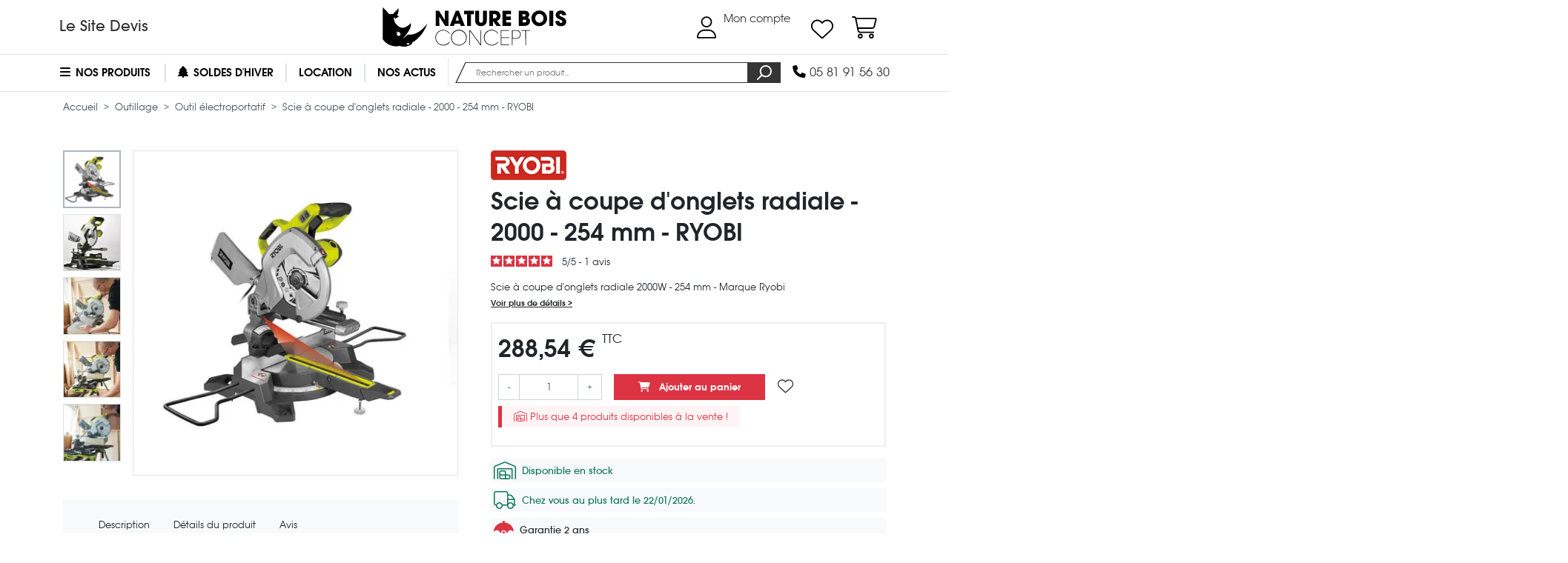

--- FILE ---
content_type: text/html; charset=utf-8
request_url: https://www.nature-bois-concept.com/boutique/outillage/outils-electroportatifs/1511-scie-a-coupe-d-onglet-radiale-2000w-254mm-ryobi/
body_size: 43993
content:
<!doctype html>
<html lang="fr" id="html">
    <head>
        
                <meta charset="utf-8">



    <meta http-equiv="x-ua-compatible" content="ie=edge">



    <link rel="canonical" href="https://www.nature-bois-concept.com/boutique/outillage/outils-electroportatifs/1511-scie-a-coupe-d-onglet-radiale-2000w-254mm-ryobi/">

    <title>Scie à coupe d&#039;onglets radiale 2000W - 254mm Ryobi</title>

    
        <script>
            // Define dataLayer and the gtag function.
            window.dataLayer = window.dataLayer || [];
            function gtag(){dataLayer.push(arguments);}
            
            // Setup default consent mode
            gtag('consent', 'default', {
                ad_storage: 'denied',
                analytics_storage: 'denied',
                functionality_storage: 'denied',
                personalization_storage: 'denied',
                ad_user_data: 'denied',
                ad_personalization: 'denied',
                security_storage: 'granted'
            });
            
            // Load Google Tag Manager
            (function(w,d,s,l,i){w[l]=w[l]||[];w[l].push({'gtm.start':
            new Date().getTime(),event:'gtm.js'});var f=d.getElementsByTagName(s)[0],
            j=d.createElement(s),dl=l!='dataLayer'?'&l='+l:'';j.async=true;j.src=
            'https://www.googletagmanager.com/gtm.js?id='+i+dl;f.parentNode.insertBefore(j,f);
            })(window,document,'script','dataLayer', window.location.hostname === 'www' + '.nature-bois-concept.' + 'com' ? 'GTM-TMQCVLL' : '');

            // Masquer les données relatives aux annonces
            // https://developers.google.com/tag-platform/security/guides/consent?hl=fr&consentmode=advanced#redact_ads_data
            gtag('set', 'ads_data_redaction', true);
        </script>
    

    

    <meta name="description" content="Vous apprécierez les performances de la scie à coupe d&#039;onglets radiale électrique 2000W - 254 mm : coupez les matériaux les plus durs grâce aux 4500 tr/min de son moteur !">
    <meta name="keywords" content="">

    
        <meta property="og:site_name" content="Nature Bois Concept">

    <meta property="og:type" content="product">
    <meta property="og:title" content="Scie à coupe d&#039;onglets radiale - 2000 - 254 mm - RYOBI">
    <meta property="og:url" content="https://www.nature-bois-concept.com/boutique/outillage/outils-electroportatifs/1511-scie-a-coupe-d-onglet-radiale-2000w-254mm-ryobi/">

            <meta property="og:description" content="Scie à coupe d&#039;onglets radiale 2000W - 254 mm - Marque Ryobi">
    
            <meta property="product:availability" content="in stock">
    
            <meta property="product:condition" content="new">
    
    <meta property="product:price:amount" content="288.54">

            <meta property="product:price:currency" content="EUR">
    
                        <meta property="og:image" content="https://res.cloudinary.com/nature-bois-concept/image/upload/fl_any_format,q_auto,f_auto,h_1080,w_1080,c_crop,g_auto/c_pad,h_1080,w_1080,b_auto/www.nature-bois-concept.com/boutique/img/p/1/6/0/8/5/16085.jpg">
                    <meta property="og:image" content="https://res.cloudinary.com/nature-bois-concept/image/upload/fl_any_format,q_auto,f_auto,h_1080,w_1080,c_crop,g_auto/c_pad,h_1080,w_1080,b_auto/www.nature-bois-concept.com/boutique/img/p/6/5/5/1/6551.jpg">
                    <meta property="og:image" content="https://res.cloudinary.com/nature-bois-concept/image/upload/fl_any_format,q_auto,f_auto,h_1080,w_1080,c_crop,g_auto/c_pad,h_1080,w_1080,b_auto/www.nature-bois-concept.com/boutique/img/p/6/5/4/5/6545.jpg">
                    <meta property="og:image" content="https://res.cloudinary.com/nature-bois-concept/image/upload/fl_any_format,q_auto,f_auto,h_1080,w_1080,c_crop,g_auto/c_pad,h_1080,w_1080,b_auto/www.nature-bois-concept.com/boutique/img/p/6/5/4/6/6546.jpg">
                    <meta property="og:image" content="https://res.cloudinary.com/nature-bois-concept/image/upload/fl_any_format,q_auto,f_auto,h_1080,w_1080,c_crop,g_auto/c_pad,h_1080,w_1080,b_auto/www.nature-bois-concept.com/boutique/img/p/6/5/5/0/6550.jpg">
            
            <meta property="product:weight:value" content="20.100000">
        <meta property="product:weight:units" content="kg">
    
    

    
    


    
    


    <meta name="viewport" content="width=device-width, initial-scale=1">



    <link rel="icon" type="image/vnd.microsoft.icon" href="/boutique/img/favicon.ico">
    <link rel="shortcut icon" type="image/x-icon" href="/boutique/img/favicon.ico">



                    <link rel="stylesheet" href="https://www.nature-bois-concept.com/boutique/themes/nbc-boutique/assets/cache/1767771324-bb438f0957e8.css" type="text/css" media="(min-width: 768px)">
                <link rel="stylesheet" href="https://www.nature-bois-concept.com/boutique/themes/nbc-boutique/assets/cache/1767771324-9fea32b6c92e.css" type="text/css" media="(max-width: 767px)">
                <link rel="stylesheet" href="https://cdn.jsdelivr.net/npm/@alma/widgets@3.x.x/dist/widgets.min.css" type="text/css" media="all">
                <link rel="stylesheet" href="https://www.nature-bois-concept.com/boutique/themes/nbc-boutique/assets/cache/1767771326-ac9e713abf1a.css" type="text/css" media="all">
    



    <script>
        // FIX Undefined variable for colissimo_simplicite module
        var soCarrierId = false;
        
        // FIX ReferenceError: fbloginblockamazonci is not defined
        var fbloginblockamazonci = '';
        var fbloginblockis_ssl = 1;
    </script>    

    

    <script>
                    var ASPath = "\/boutique\/modules\/pm_advancedsearch4\/";
                    var ASSearchUrl = "https:\/\/www.nature-bois-concept.com\/boutique\/module\/pm_advancedsearch4\/advancedsearch4";
                    var alreadyreg = "Cet identifiant email est d\u00e9j\u00e0 enregistr\u00e9 pour cette combinaison de produits";
                    var ap5_cartPackProducts = [];
                    var ap5_cartRefreshUrl = "https:\/\/www.nature-bois-concept.com\/boutique\/module\/pm_advancedpack\/ajax_cart?ajax=1&action=refresh";
                    var ap5_modalErrorTitle = "Une erreur est survenue";
                    var as4_orderBySalesAsc = "Meilleures ventes en dernier";
                    var as4_orderBySalesDesc = "Meilleures ventes en premier";
                    var emailempty = "champ Email ne peut pas \u00eatre vide.";
                    var emailreq = "Email (requis";
                    var is_required_label = " est requis";
                    var nbc_gtm_ecommerce_controllers_combinations = "https:\/\/www.nature-bois-concept.com\/boutique\/module\/nbc_gtm_ecommerce\/combinations";
                    var nbc_gtm_ecommerce_controllers_listing = "https:\/\/www.nature-bois-concept.com\/boutique\/module\/nbc_gtm_ecommerce\/listing";
                    var notify_path_process = "https:\/\/www.nature-bois-concept.com\/boutique\/module\/notifyme\/process";
                    var notify_url = "https:\/\/www.nature-bois-concept.com\/boutique\/module\/notifyme\/checkquantity";
                    var prestashop = {"cart":{"products":[],"totals":{"total":{"type":"total","label":"Total","amount":0,"value":"0,00\u00a0\u20ac"},"total_including_tax":{"type":"total","label":"Total TTC","amount":0,"value":"0,00\u00a0\u20ac"},"total_excluding_tax":{"type":"total","label":"Total HT :","amount":0,"value":"0,00\u00a0\u20ac"}},"subtotals":{"products":{"type":"products","label":"Sous-total","amount":0,"value":"0,00\u00a0\u20ac"},"discounts":null,"shipping":{"type":"shipping","label":"Livraison","amount":0,"value":"gratuit"},"tax":{"type":"tax","label":"Taxes incluses","amount":0,"value":"0,00\u00a0\u20ac"}},"products_count":0,"summary_string":"0 articles","vouchers":{"allowed":1,"added":[]},"discounts":[],"minimalPurchase":0,"minimalPurchaseRequired":""},"currency":{"name":"euro","iso_code":"EUR","iso_code_num":"978","sign":"\u20ac"},"customer":{"lastname":null,"firstname":null,"email":null,"birthday":null,"newsletter":null,"newsletter_date_add":null,"optin":null,"website":null,"company":null,"siret":null,"ape":null,"is_logged":false,"gender":{"type":null,"name":null},"addresses":[]},"language":{"name":"Fran\u00e7ais (French)","iso_code":"fr","locale":"fr-FR","language_code":"fr","is_rtl":"0","date_format_lite":"d\/m\/Y","date_format_full":"d\/m\/Y H:i:s","id":1},"page":{"title":"","canonical":null,"meta":{"title":"Scie \u00e0 coupe d'onglets radiale 2000W - 254mm Ryobi","description":"Vous appr\u00e9cierez les performances de la scie \u00e0 coupe d'onglets radiale \u00e9lectrique 2000W - 254 mm : coupez les mat\u00e9riaux les plus durs gr\u00e2ce aux 4500 tr\/min de son moteur !","keywords":"","robots":"index"},"page_name":"product","body_classes":{"lang-fr":true,"lang-rtl":false,"country-FR":true,"currency-EUR":true,"layout-full-width":true,"page-product":true,"tax-display-enabled":true,"product-id-1511":true,"product-Scie \u00e0 coupe d'onglets radiale - 2000 - 254 mm - RYOBI":true,"product-id-category-149":true,"product-id-manufacturer-32":true,"product-id-supplier-26":true,"product-available-for-order":true},"admin_notifications":[]},"shop":{"name":"Nature Bois Concept","logo":"\/boutique\/img\/nature-bois-concept-logo-1507147537.jpg","stores_icon":"\/boutique\/img\/logo_stores.png","favicon":"\/boutique\/img\/favicon.ico"},"urls":{"base_url":"https:\/\/www.nature-bois-concept.com\/boutique\/","current_url":"https:\/\/www.nature-bois-concept.com\/boutique\/outillage\/outils-electroportatifs\/1511-scie-a-coupe-d-onglet-radiale-2000w-254mm-ryobi\/","shop_domain_url":"https:\/\/www.nature-bois-concept.com","img_ps_url":"https:\/\/www.nature-bois-concept.com\/boutique\/img\/","img_cat_url":"https:\/\/www.nature-bois-concept.com\/boutique\/img\/c\/","img_lang_url":"https:\/\/www.nature-bois-concept.com\/boutique\/img\/l\/","img_prod_url":"https:\/\/www.nature-bois-concept.com\/boutique\/img\/p\/","img_manu_url":"https:\/\/www.nature-bois-concept.com\/boutique\/img\/m\/","img_sup_url":"https:\/\/www.nature-bois-concept.com\/boutique\/img\/su\/","img_ship_url":"https:\/\/www.nature-bois-concept.com\/boutique\/img\/s\/","img_store_url":"https:\/\/www.nature-bois-concept.com\/boutique\/img\/st\/","img_col_url":"https:\/\/www.nature-bois-concept.com\/boutique\/img\/co\/","img_url":"https:\/\/www.nature-bois-concept.com\/boutique\/themes\/nbc-boutique\/assets\/img\/","css_url":"https:\/\/www.nature-bois-concept.com\/boutique\/themes\/nbc-boutique\/assets\/css\/","js_url":"https:\/\/www.nature-bois-concept.com\/boutique\/themes\/nbc-boutique\/assets\/js\/","pic_url":"https:\/\/www.nature-bois-concept.com\/boutique\/upload\/","pages":{"address":"https:\/\/www.nature-bois-concept.com\/boutique\/adresse\/","addresses":"https:\/\/www.nature-bois-concept.com\/boutique\/adresses\/","authentication":"https:\/\/www.nature-bois-concept.com\/boutique\/connexion\/","cart":"https:\/\/www.nature-bois-concept.com\/boutique\/panier\/","category":"https:\/\/www.nature-bois-concept.com\/boutique\/index.php?controller=category","cms":"https:\/\/www.nature-bois-concept.com\/boutique\/index.php?controller=cms","contact":"https:\/\/www.nature-bois-concept.com\/boutique\/nous-contacter\/","discount":"https:\/\/www.nature-bois-concept.com\/boutique\/reduction\/","guest_tracking":"https:\/\/www.nature-bois-concept.com\/boutique\/suivi-commande-invite\/","history":"https:\/\/www.nature-bois-concept.com\/boutique\/historique-commandes\/","identity":"https:\/\/www.nature-bois-concept.com\/boutique\/identite\/","index":"https:\/\/www.nature-bois-concept.com\/boutique\/","my_account":"https:\/\/www.nature-bois-concept.com\/boutique\/mon-compte\/","order_confirmation":"https:\/\/www.nature-bois-concept.com\/boutique\/confirmation-commande\/","order_detail":"https:\/\/www.nature-bois-concept.com\/boutique\/index.php?controller=order-detail","order_follow":"https:\/\/www.nature-bois-concept.com\/boutique\/suivi-commande\/","order":"https:\/\/www.nature-bois-concept.com\/boutique\/commande\/","order_return":"https:\/\/www.nature-bois-concept.com\/boutique\/index.php?controller=order-return","order_slip":"https:\/\/www.nature-bois-concept.com\/boutique\/avoirs\/","pagenotfound":"https:\/\/www.nature-bois-concept.com\/boutique\/page-introuvable\/","password":"https:\/\/www.nature-bois-concept.com\/boutique\/recuperation-mot-de-passe\/","pdf_invoice":"https:\/\/www.nature-bois-concept.com\/boutique\/index.php?controller=pdf-invoice","pdf_order_return":"https:\/\/www.nature-bois-concept.com\/boutique\/index.php?controller=pdf-order-return","pdf_order_slip":"https:\/\/www.nature-bois-concept.com\/boutique\/index.php?controller=pdf-order-slip","prices_drop":"https:\/\/www.nature-bois-concept.com\/boutique\/promotions\/","product":"https:\/\/www.nature-bois-concept.com\/boutique\/index.php?controller=product","search":"https:\/\/www.nature-bois-concept.com\/boutique\/recherche\/","sitemap":"https:\/\/www.nature-bois-concept.com\/boutique\/sitemap\/","stores":"https:\/\/www.nature-bois-concept.com\/boutique\/magasins\/","supplier":"https:\/\/www.nature-bois-concept.com\/boutique\/index.php?controller=supplier","register":"https:\/\/www.nature-bois-concept.com\/boutique\/connexion\/?create_account=1","order_login":"https:\/\/www.nature-bois-concept.com\/boutique\/commande\/?login=1"},"theme_assets":"\/boutique\/themes\/nbc-boutique\/assets\/","actions":{"logout":"https:\/\/www.nature-bois-concept.com\/boutique\/?mylogout="}},"configuration":{"display_taxes_label":true,"is_catalog":false,"show_prices":true,"opt_in":{"partner":false},"quantity_discount":{"type":"price","label":"Prix"},"voucher_enabled":1,"return_enabled":0},"field_required":[],"breadcrumb":{"links":[{"title":"Accueil","url":"https:\/\/www.nature-bois-concept.com\/boutique\/"},{"title":"Outillage","url":"https:\/\/www.nature-bois-concept.com\/boutique\/outillage\/"},{"title":"Outil \u00e9lectroportatif","url":"https:\/\/www.nature-bois-concept.com\/boutique\/outillage\/outils-electroportatifs\/"},{"title":"Scie \u00e0 coupe d'onglets radiale - 2000 - 254 mm - RYOBI","url":"https:\/\/www.nature-bois-concept.com\/boutique\/outillage\/outils-electroportatifs\/1511-scie-a-coupe-d-onglet-radiale-2000w-254mm-ryobi\/"}],"count":4},"link":{"protocol_link":"https:\/\/","protocol_content":"https:\/\/"},"time":1768831391,"static_token":"edf324da61cc86eb2e464af37c71e2b5","token":"438df101dd4b9e5adb24536b7d491f00"};
                    var somethingwrong = "Quelque chose a mal tourn\u00e9! Veuillez r\u00e9essayer";
                    var stockback = "quantit\u00e9 de produit a d\u00e9j\u00e0 de retour en magasin! V\u00e9rifiez s'il vous pla\u00eet.";
                    var successreg = "Email a \u00e9t\u00e9 enregistr\u00e9 avec succ\u00e8s";
                    var validemail = "S'il vous pla\u00eet entrer l'adresse e-mail valide";
                    var wk_notify_id_product = "1511";
                    var wsWishListConst = {"id_wishlist":0,"wl_base_url":"https:\/\/www.nature-bois-concept.com\/boutique\/"};
            </script>




    <script data-cfasync="false" src="https://www.nature-bois-concept.com/boutique/module/nbc_cloudflare/session"></script>
    
    
    <script>
        if (typeof prestashop !== 'undefined' && typeof prestashop.customer !== 'undefined' && typeof prestashop.customer.addresses !== 'undefined') {
            for (var [address_id, address_data] of Object.entries(prestashop.customer.addresses)) {
                if (typeof address_data.country_iso !== 'undefined' && address_data.country_iso == 'COS') {
                    prestashop.customer.addresses[address_id].country_iso = 'FR';
                }
            }
        }
    </script>



    
<style>.ets_mm_megamenu .mm_menus_li h4,
.ets_mm_megamenu .mm_menus_li h5,
.ets_mm_megamenu .mm_menus_li h6,
.ets_mm_megamenu .mm_menus_li h1,
.ets_mm_megamenu .mm_menus_li h2,
.ets_mm_megamenu .mm_menus_li h3,
.ets_mm_megamenu .mm_menus_li h4 *:not(i),
.ets_mm_megamenu .mm_menus_li h5 *:not(i),
.ets_mm_megamenu .mm_menus_li h6 *:not(i),
.ets_mm_megamenu .mm_menus_li h1 *:not(i),
.ets_mm_megamenu .mm_menus_li h2 *:not(i),
.ets_mm_megamenu .mm_menus_li h3 *:not(i),
.ets_mm_megamenu .mm_menus_li > a{
    font-family: inherit;
}
.ets_mm_megamenu *:not(.fa):not(i){
    font-family: inherit;
}

.ets_mm_block *{
    font-size: px;
}    

@media (min-width: 768px){
/*layout 1*/
    .ets_mm_megamenu.layout_layout1{
        background: #ffffff;
    }
    .layout_layout1 .ets_mm_megamenu_content{
      background: linear-gradient(#FFFFFF, #F2F2F2) repeat scroll 0 0 rgba(0, 0, 0, 0);
      background: -webkit-linear-gradient(#FFFFFF, #F2F2F2) repeat scroll 0 0 rgba(0, 0, 0, 0);
      background: -o-linear-gradient(#FFFFFF, #F2F2F2) repeat scroll 0 0 rgba(0, 0, 0, 0);
    }
    .ets_mm_megamenu.layout_layout1:not(.ybc_vertical_menu) .mm_menus_ul{
         background: #ffffff;
    }

    #header .layout_layout1:not(.ybc_vertical_menu) .mm_menus_li > a,
    .layout_layout1 .ybc-menu-vertical-button,
    .layout_layout1 .mm_extra_item *{
        color: #000000
    }
    .layout_layout1 .ybc-menu-vertical-button .ybc-menu-button-toggle_icon_default .icon-bar{
        background-color: #000000
    }
    .layout_layout1 .mm_menus_li:hover > a, 
    .layout_layout1 .mm_menus_li.active > a,
    #header .layout_layout1 .mm_menus_li:hover > a,
    .layout_layout1:hover .ybc-menu-vertical-button,
    .layout_layout1 .mm_extra_item button[type="submit"]:hover i,
    #header .layout_layout1 .mm_menus_li.active > a{
        color: #000000;
    }
    
    .layout_layout1:not(.ybc_vertical_menu) .mm_menus_li > a:before,
    .layout_layout1.ybc_vertical_menu:hover .ybc-menu-vertical-button:before,
    .layout_layout1:hover .ybc-menu-vertical-button .ybc-menu-button-toggle_icon_default .icon-bar,
    .ybc-menu-vertical-button.layout_layout1:hover{background-color: #000000;}
    
    .layout_layout1:not(.ybc_vertical_menu) .mm_menus_li:hover > a,
    .ets_mm_megamenu.layout_layout1.ybc_vertical_menu:hover,
    #header .layout_layout1:not(.ybc_vertical_menu) .mm_menus_li:hover > a,
    .ets_mm_megamenu.layout_layout1.ybc_vertical_menu:hover{
        background: #ffffff;
    }
    
    .layout_layout1.ets_mm_megamenu .mm_columns_ul,
    .layout_layout1.ybc_vertical_menu .mm_menus_ul{
        background-color: #ffffff;
    }
    #header .layout_layout1 .ets_mm_block_content a,
    #header .layout_layout1 .ets_mm_block_content p,
    .layout_layout1.ybc_vertical_menu .mm_menus_li > a,
    #header .layout_layout1.ybc_vertical_menu .mm_menus_li > a{
        color: #414141;
    }
    
    .layout_layout1 .mm_columns_ul h1,
    .layout_layout1 .mm_columns_ul h2,
    .layout_layout1 .mm_columns_ul h3,
    .layout_layout1 .mm_columns_ul h4,
    .layout_layout1 .mm_columns_ul h5,
    .layout_layout1 .mm_columns_ul h6,
    .layout_layout1 .mm_columns_ul .ets_mm_block > h1 a,
    .layout_layout1 .mm_columns_ul .ets_mm_block > h2 a,
    .layout_layout1 .mm_columns_ul .ets_mm_block > h3 a,
    .layout_layout1 .mm_columns_ul .ets_mm_block > h4 a,
    .layout_layout1 .mm_columns_ul .ets_mm_block > h5 a,
    .layout_layout1 .mm_columns_ul .ets_mm_block > h6 a,
    #header .layout_layout1 .mm_columns_ul .ets_mm_block > h1 a,
    #header .layout_layout1 .mm_columns_ul .ets_mm_block > h2 a,
    #header .layout_layout1 .mm_columns_ul .ets_mm_block > h3 a,
    #header .layout_layout1 .mm_columns_ul .ets_mm_block > h4 a,
    #header .layout_layout1 .mm_columns_ul .ets_mm_block > h5 a,
    #header .layout_layout1 .mm_columns_ul .ets_mm_block > h6 a,
    .layout_layout1 .mm_columns_ul .h1,
    .layout_layout1 .mm_columns_ul .h2,
    .layout_layout1 .mm_columns_ul .h3,
    .layout_layout1 .mm_columns_ul .h4,
    .layout_layout1 .mm_columns_ul .h5,
    .layout_layout1 .mm_columns_ul .h6{
        color: #414141;
    }
    
    
    .layout_layout1 li:hover > a,
    .layout_layout1 li > a:hover,
    .layout_layout1 .mm_tabs_li.open .mm_tab_toggle_title,
    .layout_layout1 .mm_tabs_li.open .mm_tab_toggle_title a,
    .layout_layout1 .mm_tabs_li:hover .mm_tab_toggle_title,
    .layout_layout1 .mm_tabs_li:hover .mm_tab_toggle_title a,
    #header .layout_layout1 .mm_tabs_li.open .mm_tab_toggle_title,
    #header .layout_layout1 .mm_tabs_li.open .mm_tab_toggle_title a,
    #header .layout_layout1 .mm_tabs_li:hover .mm_tab_toggle_title,
    #header .layout_layout1 .mm_tabs_li:hover .mm_tab_toggle_title a,
    .layout_layout1.ybc_vertical_menu .mm_menus_li > a,
    #header .layout_layout1 li:hover > a,
    .layout_layout1.ybc_vertical_menu .mm_menus_li:hover > a,
    #header .layout_layout1.ybc_vertical_menu .mm_menus_li:hover > a,
    #header .layout_layout1 .mm_columns_ul .mm_block_type_product .product-title > a:hover,
    #header .layout_layout1 li > a:hover{color: #000000;}
    
    
/*end layout 1*/
    
    
    /*layout 2*/
    .ets_mm_megamenu.layout_layout2{
        background-color: #3cabdb;
    }
    
    #header .layout_layout2:not(.ybc_vertical_menu) .mm_menus_li > a,
    .layout_layout2 .ybc-menu-vertical-button,
    .layout_layout2 .mm_extra_item *{
        color: #ffffff
    }
    .layout_layout2 .ybc-menu-vertical-button .ybc-menu-button-toggle_icon_default .icon-bar{
        background-color: #ffffff
    }
    .layout_layout2:not(.ybc_vertical_menu) .mm_menus_li:hover > a, 
    .layout_layout2:not(.ybc_vertical_menu) .mm_menus_li.active > a,
    #header .layout_layout2:not(.ybc_vertical_menu) .mm_menus_li:hover > a,
    .layout_layout2:hover .ybc-menu-vertical-button,
    .layout_layout2 .mm_extra_item button[type="submit"]:hover i,
    #header .layout_layout2:not(.ybc_vertical_menu) .mm_menus_li.active > a{color: #ffffff;}
    
    .layout_layout2:hover .ybc-menu-vertical-button .ybc-menu-button-toggle_icon_default .icon-bar{
        background-color: #ffffff;
    }
    .layout_layout2:not(.ybc_vertical_menu) .mm_menus_li:hover > a,
    #header .layout_layout2:not(.ybc_vertical_menu) .mm_menus_li:hover > a,
    .ets_mm_megamenu.layout_layout2.ybc_vertical_menu:hover{
        background-color: #50b4df;
    }
    
    .layout_layout2.ets_mm_megamenu .mm_columns_ul,
    .layout_layout2.ybc_vertical_menu .mm_menus_ul{
        background-color: #ffffff;
    }
    #header .layout_layout2 .ets_mm_block_content a,
    .layout_layout2.ybc_vertical_menu .mm_menus_li > a,
    #header .layout_layout2.ybc_vertical_menu .mm_menus_li > a,
    #header .layout_layout2 .ets_mm_block_content p{
        color: #666666;
    }
    
    .layout_layout2 .mm_columns_ul h1,
    .layout_layout2 .mm_columns_ul h2,
    .layout_layout2 .mm_columns_ul h3,
    .layout_layout2 .mm_columns_ul h4,
    .layout_layout2 .mm_columns_ul h5,
    .layout_layout2 .mm_columns_ul h6,
    .layout_layout2 .mm_columns_ul .ets_mm_block > h1 a,
    .layout_layout2 .mm_columns_ul .ets_mm_block > h2 a,
    .layout_layout2 .mm_columns_ul .ets_mm_block > h3 a,
    .layout_layout2 .mm_columns_ul .ets_mm_block > h4 a,
    .layout_layout2 .mm_columns_ul .ets_mm_block > h5 a,
    .layout_layout2 .mm_columns_ul .ets_mm_block > h6 a,
    #header .layout_layout2 .mm_columns_ul .ets_mm_block > h1 a,
    #header .layout_layout2 .mm_columns_ul .ets_mm_block > h2 a,
    #header .layout_layout2 .mm_columns_ul .ets_mm_block > h3 a,
    #header .layout_layout2 .mm_columns_ul .ets_mm_block > h4 a,
    #header .layout_layout2 .mm_columns_ul .ets_mm_block > h5 a,
    #header .layout_layout2 .mm_columns_ul .ets_mm_block > h6 a,
    .layout_layout2 .mm_columns_ul .h1,
    .layout_layout2 .mm_columns_ul .h2,
    .layout_layout2 .mm_columns_ul .h3,
    .layout_layout2 .mm_columns_ul .h4,
    .layout_layout2 .mm_columns_ul .h5,
    .layout_layout2 .mm_columns_ul .h6{
        color: #414141;
    }
    
    
    .layout_layout2 li:hover > a,
    .layout_layout2 li > a:hover,
    .layout_layout2 .mm_tabs_li.open .mm_tab_toggle_title,
    .layout_layout2 .mm_tabs_li.open .mm_tab_toggle_title a,
    .layout_layout2 .mm_tabs_li:hover .mm_tab_toggle_title,
    .layout_layout2 .mm_tabs_li:hover .mm_tab_toggle_title a,
    #header .layout_layout2 .mm_tabs_li.open .mm_tab_toggle_title,
    #header .layout_layout2 .mm_tabs_li.open .mm_tab_toggle_title a,
    #header .layout_layout2 .mm_tabs_li:hover .mm_tab_toggle_title,
    #header .layout_layout2 .mm_tabs_li:hover .mm_tab_toggle_title a,
    #header .layout_layout2 li:hover > a,
    .layout_layout2.ybc_vertical_menu .mm_menus_li > a,
    .layout_layout2.ybc_vertical_menu .mm_menus_li:hover > a,
    #header .layout_layout2.ybc_vertical_menu .mm_menus_li:hover > a,
    #header .layout_layout2 .mm_columns_ul .mm_block_type_product .product-title > a:hover,
    #header .layout_layout2 li > a:hover{color: #fc4444;}
    
    
    
    /*layout 3*/
    .ets_mm_megamenu.layout_layout3,
    .layout_layout3 .mm_tab_li_content{
        background-color: #333333;
        
    }
    #header .layout_layout3:not(.ybc_vertical_menu) .mm_menus_li > a,
    .layout_layout3 .ybc-menu-vertical-button,
    .layout_layout3 .mm_extra_item *{
        color: #ffffff
    }
    .layout_layout3 .ybc-menu-vertical-button .ybc-menu-button-toggle_icon_default .icon-bar{
        background-color: #ffffff
    }
    .layout_layout3 .mm_menus_li:hover > a, 
    .layout_layout3 .mm_menus_li.active > a,
    .layout_layout3 .mm_extra_item button[type="submit"]:hover i,
    #header .layout_layout3 .mm_menus_li:hover > a,
    #header .layout_layout3 .mm_menus_li.active > a,
    .layout_layout3:hover .ybc-menu-vertical-button,
    .layout_layout3:hover .ybc-menu-vertical-button .ybc-menu-button-toggle_icon_default .icon-bar{
        color: #ffffff;
    }
    
    .layout_layout3:not(.ybc_vertical_menu) .mm_menus_li:hover > a,
    #header .layout_layout3:not(.ybc_vertical_menu) .mm_menus_li:hover > a,
    .ets_mm_megamenu.layout_layout3.ybc_vertical_menu:hover,
    .layout_layout3 .mm_tabs_li.open .mm_columns_contents_ul,
    .layout_layout3 .mm_tabs_li.open .mm_tab_li_content {
        background-color: #000000;
    }
    .layout_layout3 .mm_tabs_li.open.mm_tabs_has_content .mm_tab_li_content .mm_tab_name::before{
        border-right-color: #000000;
    }
    .layout_layout3.ets_mm_megamenu .mm_columns_ul,
    .ybc_vertical_menu.layout_layout3 .mm_menus_ul.ets_mn_submenu_full_height .mm_menus_li:hover a::before,
    .layout_layout3.ybc_vertical_menu .mm_menus_ul{
        background-color: #000000;
        border-color: #000000;
    }
    #header .layout_layout3 .ets_mm_block_content a,
    #header .layout_layout3 .ets_mm_block_content p,
    .layout_layout3.ybc_vertical_menu .mm_menus_li > a,
    #header .layout_layout3.ybc_vertical_menu .mm_menus_li > a{
        color: #dcdcdc;
    }
    
    .layout_layout3 .mm_columns_ul h1,
    .layout_layout3 .mm_columns_ul h2,
    .layout_layout3 .mm_columns_ul h3,
    .layout_layout3 .mm_columns_ul h4,
    .layout_layout3 .mm_columns_ul h5,
    .layout_layout3 .mm_columns_ul h6,
    .layout_layout3 .mm_columns_ul .ets_mm_block > h1 a,
    .layout_layout3 .mm_columns_ul .ets_mm_block > h2 a,
    .layout_layout3 .mm_columns_ul .ets_mm_block > h3 a,
    .layout_layout3 .mm_columns_ul .ets_mm_block > h4 a,
    .layout_layout3 .mm_columns_ul .ets_mm_block > h5 a,
    .layout_layout3 .mm_columns_ul .ets_mm_block > h6 a,
    #header .layout_layout3 .mm_columns_ul .ets_mm_block > h1 a,
    #header .layout_layout3 .mm_columns_ul .ets_mm_block > h2 a,
    #header .layout_layout3 .mm_columns_ul .ets_mm_block > h3 a,
    #header .layout_layout3 .mm_columns_ul .ets_mm_block > h4 a,
    #header .layout_layout3 .mm_columns_ul .ets_mm_block > h5 a,
    #header .layout_layout3 .mm_columns_ul .ets_mm_block > h6 a,
    .layout_layout3 .mm_columns_ul .h1,
    .layout_layout3 .mm_columns_ul .h2,
    .layout_layout3 .mm_columns_ul .h3,
    .layout_layout3.ybc_vertical_menu .mm_menus_li:hover > a,
    #header .layout_layout3.ybc_vertical_menu .mm_menus_li:hover > a,
    .layout_layout3 .mm_columns_ul .h4,
    .layout_layout3 .mm_columns_ul .h5,
    .layout_layout3 .mm_columns_ul .h6{
        color: #ec4249;
    }
    
    
    .layout_layout3 li:hover > a,
    .layout_layout3 li > a:hover,
    .layout_layout3 .mm_tabs_li.open .mm_tab_toggle_title,
    .layout_layout3 .mm_tabs_li.open .mm_tab_toggle_title a,
    .layout_layout3 .mm_tabs_li:hover .mm_tab_toggle_title,
    .layout_layout3 .mm_tabs_li:hover .mm_tab_toggle_title a,
    #header .layout_layout3 .mm_tabs_li.open .mm_tab_toggle_title,
    #header .layout_layout3 .mm_tabs_li.open .mm_tab_toggle_title a,
    #header .layout_layout3 .mm_tabs_li:hover .mm_tab_toggle_title,
    #header .layout_layout3 .mm_tabs_li:hover .mm_tab_toggle_title a,
    #header .layout_layout3 li:hover > a,
    #header .layout_layout3 .mm_columns_ul .mm_block_type_product .product-title > a:hover,
    #header .layout_layout3 li > a:hover,
    .layout_layout3.ybc_vertical_menu .mm_menus_li > a,
    .layout_layout3 .has-sub .ets_mm_categories li > a:hover,
    #header .layout_layout3 .has-sub .ets_mm_categories li > a:hover{color: #fc4444;}
    
    
    /*layout 4*/
    
    .ets_mm_megamenu.layout_layout4{
        background-color: #ffffff;
    }
    .ets_mm_megamenu.layout_layout4:not(.ybc_vertical_menu) .mm_menus_ul{
         background: #ffffff;
    }

    #header .layout_layout4:not(.ybc_vertical_menu) .mm_menus_li > a,
    .layout_layout4 .ybc-menu-vertical-button,
    .layout_layout4 .mm_extra_item *{
        color: #333333
    }
    .layout_layout4 .ybc-menu-vertical-button .ybc-menu-button-toggle_icon_default .icon-bar{
        background-color: #333333
    }
    
    .layout_layout4 .mm_menus_li:hover > a, 
    .layout_layout4 .mm_menus_li.active > a,
    #header .layout_layout4 .mm_menus_li:hover > a,
    .layout_layout4:hover .ybc-menu-vertical-button,
    #header .layout_layout4 .mm_menus_li.active > a{color: #ffffff;}
    
    .layout_layout4:hover .ybc-menu-vertical-button .ybc-menu-button-toggle_icon_default .icon-bar{
        background-color: #ffffff;
    }
    
    .layout_layout4:not(.ybc_vertical_menu) .mm_menus_li:hover > a,
    .layout_layout4:not(.ybc_vertical_menu) .mm_menus_li.active > a,
    .layout_layout4:not(.ybc_vertical_menu) .mm_menus_li:hover > span, 
    .layout_layout4:not(.ybc_vertical_menu) .mm_menus_li.active > span,
    #header .layout_layout4:not(.ybc_vertical_menu) .mm_menus_li:hover > a, 
    #header .layout_layout4:not(.ybc_vertical_menu) .mm_menus_li.active > a,
    .layout_layout4:not(.ybc_vertical_menu) .mm_menus_li:hover > a,
    #header .layout_layout4:not(.ybc_vertical_menu) .mm_menus_li:hover > a,
    .ets_mm_megamenu.layout_layout4.ybc_vertical_menu:hover,
    #header .layout_layout4 .mm_menus_li:hover > span, 
    #header .layout_layout4 .mm_menus_li.active > span{
        background-color: #ec4249;
    }
    .layout_layout4 .ets_mm_megamenu_content {
      border-bottom-color: #ec4249;
    }
    
    .layout_layout4.ets_mm_megamenu .mm_columns_ul,
    .ybc_vertical_menu.layout_layout4 .mm_menus_ul .mm_menus_li:hover a::before,
    .layout_layout4.ybc_vertical_menu .mm_menus_ul{
        background-color: #ffffff;
    }
    #header .layout_layout4 .ets_mm_block_content a,
    .layout_layout4.ybc_vertical_menu .mm_menus_li > a,
    #header .layout_layout4.ybc_vertical_menu .mm_menus_li > a,
    #header .layout_layout4 .ets_mm_block_content p{
        color: #666666;
    }
    
    .layout_layout4 .mm_columns_ul h1,
    .layout_layout4 .mm_columns_ul h2,
    .layout_layout4 .mm_columns_ul h3,
    .layout_layout4 .mm_columns_ul h4,
    .layout_layout4 .mm_columns_ul h5,
    .layout_layout4 .mm_columns_ul h6,
    .layout_layout4 .mm_columns_ul .ets_mm_block > h1 a,
    .layout_layout4 .mm_columns_ul .ets_mm_block > h2 a,
    .layout_layout4 .mm_columns_ul .ets_mm_block > h3 a,
    .layout_layout4 .mm_columns_ul .ets_mm_block > h4 a,
    .layout_layout4 .mm_columns_ul .ets_mm_block > h5 a,
    .layout_layout4 .mm_columns_ul .ets_mm_block > h6 a,
    #header .layout_layout4 .mm_columns_ul .ets_mm_block > h1 a,
    #header .layout_layout4 .mm_columns_ul .ets_mm_block > h2 a,
    #header .layout_layout4 .mm_columns_ul .ets_mm_block > h3 a,
    #header .layout_layout4 .mm_columns_ul .ets_mm_block > h4 a,
    #header .layout_layout4 .mm_columns_ul .ets_mm_block > h5 a,
    #header .layout_layout4 .mm_columns_ul .ets_mm_block > h6 a,
    .layout_layout4 .mm_columns_ul .h1,
    .layout_layout4 .mm_columns_ul .h2,
    .layout_layout4 .mm_columns_ul .h3,
    .layout_layout4 .mm_columns_ul .h4,
    .layout_layout4 .mm_columns_ul .h5,
    .layout_layout4 .mm_columns_ul .h6{
        color: #414141;
    }
    
    .layout_layout4 li:hover > a,
    .layout_layout4 li > a:hover,
    .layout_layout4 .mm_tabs_li.open .mm_tab_toggle_title,
    .layout_layout4 .mm_tabs_li.open .mm_tab_toggle_title a,
    .layout_layout4 .mm_tabs_li:hover .mm_tab_toggle_title,
    .layout_layout4 .mm_tabs_li:hover .mm_tab_toggle_title a,
    #header .layout_layout4 .mm_tabs_li.open .mm_tab_toggle_title,
    #header .layout_layout4 .mm_tabs_li.open .mm_tab_toggle_title a,
    #header .layout_layout4 .mm_tabs_li:hover .mm_tab_toggle_title,
    #header .layout_layout4 .mm_tabs_li:hover .mm_tab_toggle_title a,
    #header .layout_layout4 li:hover > a,
    .layout_layout4.ybc_vertical_menu .mm_menus_li > a,
    .layout_layout4.ybc_vertical_menu .mm_menus_li:hover > a,
    #header .layout_layout4.ybc_vertical_menu .mm_menus_li:hover > a,
    #header .layout_layout4 .mm_columns_ul .mm_block_type_product .product-title > a:hover,
    #header .layout_layout4 li > a:hover{color: #ec4249;}
    
    /* end layout 4*/
    
    
    
    
    /* Layout 5*/
    .ets_mm_megamenu.layout_layout5{
        background-color: #f6f6f6;
    }
    .ets_mm_megamenu.layout_layout5:not(.ybc_vertical_menu) .mm_menus_ul{
         background: #f6f6f6;
    }
    
    #header .layout_layout5:not(.ybc_vertical_menu) .mm_menus_li > a,
    .layout_layout5 .ybc-menu-vertical-button,
    .layout_layout5 .mm_extra_item *{
        color: #333333
    }
    .layout_layout5 .ybc-menu-vertical-button .ybc-menu-button-toggle_icon_default .icon-bar{
        background-color: #333333
    }
    .layout_layout5 .mm_menus_li:hover > a, 
    .layout_layout5 .mm_menus_li.active > a,
    .layout_layout5 .mm_extra_item button[type="submit"]:hover i,
    #header .layout_layout5 .mm_menus_li:hover > a,
    #header .layout_layout5 .mm_menus_li.active > a,
    .layout_layout5:hover .ybc-menu-vertical-button{
        color: #ec4249;
    }
    .layout_layout5:hover .ybc-menu-vertical-button .ybc-menu-button-toggle_icon_default .icon-bar{
        background-color: #ec4249;
    }
    
    .layout_layout5 .mm_menus_li > a:before{background-color: #ec4249;}
    

    .layout_layout5:not(.ybc_vertical_menu) .mm_menus_li:hover > a,
    #header .layout_layout5:not(.ybc_vertical_menu) .mm_menus_li:hover > a,
    .ets_mm_megamenu.layout_layout5.ybc_vertical_menu:hover,
    #header .layout_layout5 .mm_menus_li:hover > a{
        background-color: ;
    }
    
    .layout_layout5.ets_mm_megamenu .mm_columns_ul,
    .ybc_vertical_menu.layout_layout5 .mm_menus_ul .mm_menus_li:hover a::before,
    .layout_layout5.ybc_vertical_menu .mm_menus_ul{
        background-color: #ffffff;
    }
    #header .layout_layout5 .ets_mm_block_content a,
    .layout_layout5.ybc_vertical_menu .mm_menus_li > a,
    #header .layout_layout5.ybc_vertical_menu .mm_menus_li > a,
    #header .layout_layout5 .ets_mm_block_content p{
        color: #333333;
    }
    
    .layout_layout5 .mm_columns_ul h1,
    .layout_layout5 .mm_columns_ul h2,
    .layout_layout5 .mm_columns_ul h3,
    .layout_layout5 .mm_columns_ul h4,
    .layout_layout5 .mm_columns_ul h5,
    .layout_layout5 .mm_columns_ul h6,
    .layout_layout5 .mm_columns_ul .ets_mm_block > h1 a,
    .layout_layout5 .mm_columns_ul .ets_mm_block > h2 a,
    .layout_layout5 .mm_columns_ul .ets_mm_block > h3 a,
    .layout_layout5 .mm_columns_ul .ets_mm_block > h4 a,
    .layout_layout5 .mm_columns_ul .ets_mm_block > h5 a,
    .layout_layout5 .mm_columns_ul .ets_mm_block > h6 a,
    #header .layout_layout5 .mm_columns_ul .ets_mm_block > h1 a,
    #header .layout_layout5 .mm_columns_ul .ets_mm_block > h2 a,
    #header .layout_layout5 .mm_columns_ul .ets_mm_block > h3 a,
    #header .layout_layout5 .mm_columns_ul .ets_mm_block > h4 a,
    #header .layout_layout5 .mm_columns_ul .ets_mm_block > h5 a,
    #header .layout_layout5 .mm_columns_ul .ets_mm_block > h6 a,
    .layout_layout5 .mm_columns_ul .h1,
    .layout_layout5 .mm_columns_ul .h2,
    .layout_layout5 .mm_columns_ul .h3,
    .layout_layout5 .mm_columns_ul .h4,
    .layout_layout5 .mm_columns_ul .h5,
    .layout_layout5 .mm_columns_ul .h6{
        color: #414141;
    }
    
    .layout_layout5 li:hover > a,
    .layout_layout5 li > a:hover,
    .layout_layout5 .mm_tabs_li.open .mm_tab_toggle_title,
    .layout_layout5 .mm_tabs_li.open .mm_tab_toggle_title a,
    .layout_layout5 .mm_tabs_li:hover .mm_tab_toggle_title,
    .layout_layout5 .mm_tabs_li:hover .mm_tab_toggle_title a,
    #header .layout_layout5 .mm_tabs_li.open .mm_tab_toggle_title,
    #header .layout_layout5 .mm_tabs_li.open .mm_tab_toggle_title a,
    #header .layout_layout5 .mm_tabs_li:hover .mm_tab_toggle_title,
    #header .layout_layout5 .mm_tabs_li:hover .mm_tab_toggle_title a,
    .layout_layout5.ybc_vertical_menu .mm_menus_li > a,
    #header .layout_layout5 li:hover > a,
    .layout_layout5.ybc_vertical_menu .mm_menus_li:hover > a,
    #header .layout_layout5.ybc_vertical_menu .mm_menus_li:hover > a,
    #header .layout_layout5 .mm_columns_ul .mm_block_type_product .product-title > a:hover,
    #header .layout_layout5 li > a:hover{color: #ec4249;}
    
    /*end layout 5*/
}


@media (max-width: 767px){
    .ybc-menu-vertical-button,
    .transition_floating .close_menu, 
    .transition_full .close_menu{
        background-color: #000000;
        color: #ffffff;
    }
    .transition_floating .close_menu *, 
    .transition_full .close_menu *,
    .ybc-menu-vertical-button .icon-bar{
        color: #ffffff;
    }

    .close_menu .icon-bar,
    .ybc-menu-vertical-button .icon-bar {
      background-color: #ffffff;
    }
    .mm_menus_back_icon{
        border-color: #ffffff;
    }
    
    .layout_layout1 .mm_menus_li:hover > a, 
    #header .layout_layout1 .mm_menus_li:hover > a{color: #000000;}
    .layout_layout1 .mm_has_sub.mm_menus_li:hover .arrow::before{
        /*border-color: #000000;*/
    }
    
    
    .layout_layout1 .mm_menus_li:hover > a,
    #header .layout_layout1 .mm_menus_li:hover > a{
        background-color: #ffffff;
    }
    .layout_layout1 li:hover > a,
    .layout_layout1 li > a:hover,
    #header .layout_layout1 li:hover > a,
    #header .layout_layout1 .mm_columns_ul .mm_block_type_product .product-title > a:hover,
    #header .layout_layout1 li > a:hover{
        color: #000000;
    }
    
    /*------------------------------------------------------*/
    
    
    .layout_layout2 .mm_menus_li:hover > a, 
    #header .layout_layout2 .mm_menus_li:hover > a{color: #ffffff;}
    .layout_layout2 .mm_has_sub.mm_menus_li:hover .arrow::before{
        border-color: #ffffff;
    }
    
    .layout_layout2 .mm_menus_li:hover > a,
    #header .layout_layout2 .mm_menus_li:hover > a{
        background-color: #50b4df;
    }
    .layout_layout2 li:hover > a,
    .layout_layout2 li > a:hover,
    #header .layout_layout2 li:hover > a,
    #header .layout_layout2 .mm_columns_ul .mm_block_type_product .product-title > a:hover,
    #header .layout_layout2 li > a:hover{color: #fc4444;}
    
    /*------------------------------------------------------*/
    
    

    .layout_layout3 .mm_menus_li:hover > a, 
    #header .layout_layout3 .mm_menus_li:hover > a{
        color: #ffffff;
    }
    .layout_layout3 .mm_has_sub.mm_menus_li:hover .arrow::before{
        border-color: #ffffff;
    }
    
    .layout_layout3 .mm_menus_li:hover > a,
    #header .layout_layout3 .mm_menus_li:hover > a{
        background-color: #000000;
    }
    .layout_layout3 li:hover > a,
    .layout_layout3 li > a:hover,
    #header .layout_layout3 li:hover > a,
    #header .layout_layout3 .mm_columns_ul .mm_block_type_product .product-title > a:hover,
    #header .layout_layout3 li > a:hover,
    .layout_layout3 .has-sub .ets_mm_categories li > a:hover,
    #header .layout_layout3 .has-sub .ets_mm_categories li > a:hover{color: #fc4444;}
    
    
    
    /*------------------------------------------------------*/
    
    
    .layout_layout4 .mm_menus_li:hover > a, 
    #header .layout_layout4 .mm_menus_li:hover > a{
        color: #ffffff;
    }
    
    .layout_layout4 .mm_has_sub.mm_menus_li:hover .arrow::before{
        border-color: #ffffff;
    }
    
    .layout_layout4 .mm_menus_li:hover > a,
    #header .layout_layout4 .mm_menus_li:hover > a{
        background-color: #ec4249;
    }
    .layout_layout4 li:hover > a,
    .layout_layout4 li > a:hover,
    #header .layout_layout4 li:hover > a,
    #header .layout_layout4 .mm_columns_ul .mm_block_type_product .product-title > a:hover,
    #header .layout_layout4 li > a:hover{color: #ec4249;}
    
    
    /*------------------------------------------------------*/
    
    
    .layout_layout5 .mm_menus_li:hover > a, 
    #header .layout_layout5 .mm_menus_li:hover > a{color: #ec4249;}
    .layout_layout5 .mm_has_sub.mm_menus_li:hover .arrow::before{
        border-color: #ec4249;
    }
    
    .layout_layout5 .mm_menus_li:hover > a,
    #header .layout_layout5 .mm_menus_li:hover > a{
        background-color: ;
    }
    .layout_layout5 li:hover > a,
    .layout_layout5 li > a:hover,
    #header .layout_layout5 li:hover > a,
    #header .layout_layout5 .mm_columns_ul .mm_block_type_product .product-title > a:hover,
    #header .layout_layout5 li > a:hover{color: #ec4249;}
    
    /*------------------------------------------------------*/
    
    
    
    
}

















</style>


<script defer charset="utf-8" src="https://widgets.rr.skeepers.io/product/20080f3d-3cd4-b434-25f8-a8b329ee8ae5/a9ea9f90-68d2-49c3-af4c-668d5d84d329.js"></script>
<script type="text/javascript">

var fbloginblock_is17 = '1';
var fbloginblock_is16 = '1';
var fbloginblockapipopup = '0';
var fbloginblockislogged = '';
var fbloginblockvoucherpopup = '0';
var fbloginblockis_display_gdpr = '0'; //gdpr







var fbloginblockmyaccountwidget = '0';



            


        var fbloginblock_ajax_url = 'https://www.nature-bois-concept.com/boutique/module/fbloginblock/ajax?token=e442a3df888f0ae08e4b40768e224aa942319bb7';

        var fbloginblock_login_buttons_footer = '';
        var fbloginblock_login_buttons_top = '';
        var fbloginblock_login_buttons_authpage = '';
        var fbloginblock_login_buttons_beforeauthpage = '';
        var fbloginblock_login_buttons_welcome = '';


        var fbloginblockis_popup = '1';


        // amazon connect variables
        var fbloginblockis_ssl = '1';
        var fbloginblockamazonci = '';
        var fbloginblockssltxt = '';
        var fbloginblock_aerror = 'Error: Please fill Amazon Client ID and Amazon Allowed Return URL in the module settings';
        var fbloginblockamazon_url = 'https://www.nature-bois-concept.com/boutique/module/fbloginblock/amazon';
        var fbloginblock_token = 'e442a3df888f0ae08e4b40768e224aa942319bb7';
        // amazon connect variables

        


        



</script>





<script>
    const wsWlProducts = '[]';
    const single_mode = "1";
    const advansedwishlist_ajax_controller_url = "https://www.nature-bois-concept.com/boutique/module/advansedwishlist/ajax";
    const added_to_wishlist = 'Le produit a été ajouté avec succès à votre liste d\'envies.';
    const add_to_cart_btn = 'Ajouter au panier';
    const show_btn_tex = '';
    const added_to_wishlist_btn = 'Ajouté à ma liste d\'envies';
    const add_to_wishlist_btn = 'Ajouter à ma liste d\'envies';
    const wishlistSendTxt = 'Votre liste de souhaits a été envoyée avec succès';
    const productUpdTxt = 'The product has been successfully updated';
    const wsWishlistUrlRewrite = "1";
    let wishlist_btn_icon = '<i class="material-icons">favorite</i>';
    let wishlist_btn_icon_del = '<i class="material-icons">favorite_border</i>';
    var ps_ws_version = 'ps17';
        var static_token = 'edf324da61cc86eb2e464af37c71e2b5';
    var baseDir = "https://www.nature-bois-concept.com/boutique/";    
    var isLogged = "";
</script><script type="text/javascript">
    
        var HiFaq = {
            psv: 1.7,
            search_url: 'https://www.nature-bois-concept.com/boutique/faq/recherche/',
            key: '2e4723f4e38f1137cee11e44fb084802',
            mainUrl: 'https://www.nature-bois-concept.com/boutique/faq'
        }
    
</script>

<style type="text/css">
    
        .hi-faq-top-search-container {
            background-color: #2fb5d2;
        }
    
    
</style>





        
    </head>

    <body id="product" class="lang-fr country-fr currency-eur layout-full-width page-product tax-display-enabled product-id-1511 product-scie-a-coupe-d-onglets-radiale-2000-254-mm-ryobi product-id-category-149 product-id-manufacturer-32 product-id-supplier-26 product-available-for-order">
        <div class="page-container">
            
                
            

            

            
                <div class="content-wrapper container">
                    <div class="row">
                        
    <div class="col-12 content-column-center">
        

        
    <div id="main">
        
                    

        
            <div class="page-content product-wrapper" id="content">
                
                    <div class="page-header product-header">
                        
                            <h1 class="product-name">Scie à coupe d&#039;onglets radiale - 2000 - 254 mm - RYOBI</h1>
                        

                        
                            <div class="product-netreviews-stars">
                                
 <div class="skeepers_product__stars" data-product-id="1511"></div>
                            </div>
                        

                        
                            <div class="product-description-short" id="product-description-short">
                                <p>Scie à coupe d'onglets radiale 2000W - 254 mm - Marque Ryobi</p>

                                <p>
                                    <a class="product-description-short-more" href="#product-information-tab">
                                        Voir plus de détails
                                    </a>
                                </p>
                            </div>
                        

                        
                            <div class="js-product-images-mobile product-images-mobile">
    
                    <div class="product-images-mobile-carousel">
                                    <div class="product-images-mobile-carousel-item">
                                                    <img alt="Scie &agrave; coupe d&amp;#039;onglets radiale 2000 - 254mm Ryobi" sizes="(min-width: 950px) 450px, (min-width: 850px) 400px, (min-width: 750px) 350px, (min-width: 700px) 300px, (min-width: 576px) 250px, (min-width: 540px) 450px, (min-width: 500px) 400px, (min-width: 450px) 350px, (min-width: 400px) 300px, (min-width: 350px) 250px, 200px" class="product-images-mobile-carousel-item-image" title="Scie &agrave; coupe d&amp;#039;onglets radiale 2000 - 254mm Ryobi" srcset="https://res.cloudinary.com/nature-bois-concept/image/upload/fl_any_format,q_auto,f_auto,c_lfill,w_200/www.nature-bois-concept.com/boutique/img/p/1/6/0/8/5/16085.jpg 200w, https://res.cloudinary.com/nature-bois-concept/image/upload/fl_any_format,q_auto,f_auto,c_lfill,w_250/www.nature-bois-concept.com/boutique/img/p/1/6/0/8/5/16085.jpg 250w, https://res.cloudinary.com/nature-bois-concept/image/upload/fl_any_format,q_auto,f_auto,c_lfill,w_300/www.nature-bois-concept.com/boutique/img/p/1/6/0/8/5/16085.jpg 300w, https://res.cloudinary.com/nature-bois-concept/image/upload/fl_any_format,q_auto,f_auto,c_lfill,w_350/www.nature-bois-concept.com/boutique/img/p/1/6/0/8/5/16085.jpg 350w, https://res.cloudinary.com/nature-bois-concept/image/upload/fl_any_format,q_auto,f_auto,c_lfill,w_400/www.nature-bois-concept.com/boutique/img/p/1/6/0/8/5/16085.jpg 400w, https://res.cloudinary.com/nature-bois-concept/image/upload/fl_any_format,q_auto,f_auto,c_lfill,w_450/www.nature-bois-concept.com/boutique/img/p/1/6/0/8/5/16085.jpg 450w" width="450" height="450" src="https://res.cloudinary.com/nature-bois-concept/image/upload/fl_any_format,q_auto,f_auto,c_lfill,w_450/www.nature-bois-concept.com/boutique/img/p/1/6/0/8/5/16085.jpg">
                                            </div>
                                    <div class="product-images-mobile-carousel-item">
                                                    <img alt="Scie &agrave; coupe d&#039;onglets radiale 2000W Ryobi" sizes="(min-width: 950px) 450px, (min-width: 850px) 400px, (min-width: 750px) 350px, (min-width: 700px) 300px, (min-width: 576px) 250px, (min-width: 540px) 450px, (min-width: 500px) 400px, (min-width: 450px) 350px, (min-width: 400px) 300px, (min-width: 350px) 250px, 200px" class="product-images-mobile-carousel-item-image" title="Scie &agrave; coupe d&#039;onglets radiale 2000W Ryobi" srcset="https://res.cloudinary.com/nature-bois-concept/image/upload/fl_any_format,q_auto,f_auto,c_lfill,w_200/www.nature-bois-concept.com/boutique/img/p/6/5/5/1/6551.jpg 200w, https://res.cloudinary.com/nature-bois-concept/image/upload/fl_any_format,q_auto,f_auto,c_lfill,w_250/www.nature-bois-concept.com/boutique/img/p/6/5/5/1/6551.jpg 250w, https://res.cloudinary.com/nature-bois-concept/image/upload/fl_any_format,q_auto,f_auto,c_lfill,w_300/www.nature-bois-concept.com/boutique/img/p/6/5/5/1/6551.jpg 300w, https://res.cloudinary.com/nature-bois-concept/image/upload/fl_any_format,q_auto,f_auto,c_lfill,w_350/www.nature-bois-concept.com/boutique/img/p/6/5/5/1/6551.jpg 350w, https://res.cloudinary.com/nature-bois-concept/image/upload/fl_any_format,q_auto,f_auto,c_lfill,w_400/www.nature-bois-concept.com/boutique/img/p/6/5/5/1/6551.jpg 400w, https://res.cloudinary.com/nature-bois-concept/image/upload/fl_any_format,q_auto,f_auto,c_lfill,w_450/www.nature-bois-concept.com/boutique/img/p/6/5/5/1/6551.jpg 450w" width="450" height="450" src="https://res.cloudinary.com/nature-bois-concept/image/upload/fl_any_format,q_auto,f_auto,c_lfill,w_450/www.nature-bois-concept.com/boutique/img/p/6/5/5/1/6551.jpg">
                                            </div>
                                    <div class="product-images-mobile-carousel-item">
                                                    <img alt="Coupe angulaire sur bois avec scie &agrave; coupe d&#039;onglets radiale Ryobi" sizes="(min-width: 950px) 450px, (min-width: 850px) 400px, (min-width: 750px) 350px, (min-width: 700px) 300px, (min-width: 576px) 250px, (min-width: 540px) 450px, (min-width: 500px) 400px, (min-width: 450px) 350px, (min-width: 400px) 300px, (min-width: 350px) 250px, 200px" class="product-images-mobile-carousel-item-image" title="Coupe angulaire sur bois avec scie &agrave; coupe d&#039;onglets radiale Ryobi" srcset="https://res.cloudinary.com/nature-bois-concept/image/upload/fl_any_format,q_auto,f_auto,c_lfill,w_200/www.nature-bois-concept.com/boutique/img/p/6/5/4/5/6545.jpg 200w, https://res.cloudinary.com/nature-bois-concept/image/upload/fl_any_format,q_auto,f_auto,c_lfill,w_250/www.nature-bois-concept.com/boutique/img/p/6/5/4/5/6545.jpg 250w, https://res.cloudinary.com/nature-bois-concept/image/upload/fl_any_format,q_auto,f_auto,c_lfill,w_300/www.nature-bois-concept.com/boutique/img/p/6/5/4/5/6545.jpg 300w, https://res.cloudinary.com/nature-bois-concept/image/upload/fl_any_format,q_auto,f_auto,c_lfill,w_350/www.nature-bois-concept.com/boutique/img/p/6/5/4/5/6545.jpg 350w, https://res.cloudinary.com/nature-bois-concept/image/upload/fl_any_format,q_auto,f_auto,c_lfill,w_400/www.nature-bois-concept.com/boutique/img/p/6/5/4/5/6545.jpg 400w, https://res.cloudinary.com/nature-bois-concept/image/upload/fl_any_format,q_auto,f_auto,c_lfill,w_450/www.nature-bois-concept.com/boutique/img/p/6/5/4/5/6545.jpg 450w" width="450" height="450" src="https://res.cloudinary.com/nature-bois-concept/image/upload/fl_any_format,q_auto,f_auto,c_lfill,w_450/www.nature-bois-concept.com/boutique/img/p/6/5/4/5/6545.jpg">
                                            </div>
                                    <div class="product-images-mobile-carousel-item">
                                                    <img alt="Coupe angulaire sur bois avec scie &agrave; coupe d&#039;onglets radiale Ryobi" sizes="(min-width: 950px) 450px, (min-width: 850px) 400px, (min-width: 750px) 350px, (min-width: 700px) 300px, (min-width: 576px) 250px, (min-width: 540px) 450px, (min-width: 500px) 400px, (min-width: 450px) 350px, (min-width: 400px) 300px, (min-width: 350px) 250px, 200px" class="product-images-mobile-carousel-item-image" title="Coupe angulaire sur bois avec scie &agrave; coupe d&#039;onglets radiale Ryobi" srcset="https://res.cloudinary.com/nature-bois-concept/image/upload/fl_any_format,q_auto,f_auto,c_lfill,w_200/www.nature-bois-concept.com/boutique/img/p/6/5/4/6/6546.jpg 200w, https://res.cloudinary.com/nature-bois-concept/image/upload/fl_any_format,q_auto,f_auto,c_lfill,w_250/www.nature-bois-concept.com/boutique/img/p/6/5/4/6/6546.jpg 250w, https://res.cloudinary.com/nature-bois-concept/image/upload/fl_any_format,q_auto,f_auto,c_lfill,w_300/www.nature-bois-concept.com/boutique/img/p/6/5/4/6/6546.jpg 300w, https://res.cloudinary.com/nature-bois-concept/image/upload/fl_any_format,q_auto,f_auto,c_lfill,w_350/www.nature-bois-concept.com/boutique/img/p/6/5/4/6/6546.jpg 350w, https://res.cloudinary.com/nature-bois-concept/image/upload/fl_any_format,q_auto,f_auto,c_lfill,w_400/www.nature-bois-concept.com/boutique/img/p/6/5/4/6/6546.jpg 400w, https://res.cloudinary.com/nature-bois-concept/image/upload/fl_any_format,q_auto,f_auto,c_lfill,w_450/www.nature-bois-concept.com/boutique/img/p/6/5/4/6/6546.jpg 450w" width="450" height="450" src="https://res.cloudinary.com/nature-bois-concept/image/upload/fl_any_format,q_auto,f_auto,c_lfill,w_450/www.nature-bois-concept.com/boutique/img/p/6/5/4/6/6546.jpg">
                                            </div>
                                    <div class="product-images-mobile-carousel-item">
                                                    <img alt="Coupe angulaire sur bois avec scie &agrave; coupe d&#039;onglets radiale Ryobi" sizes="(min-width: 950px) 450px, (min-width: 850px) 400px, (min-width: 750px) 350px, (min-width: 700px) 300px, (min-width: 576px) 250px, (min-width: 540px) 450px, (min-width: 500px) 400px, (min-width: 450px) 350px, (min-width: 400px) 300px, (min-width: 350px) 250px, 200px" class="product-images-mobile-carousel-item-image" title="Coupe angulaire sur bois avec scie &agrave; coupe d&#039;onglets radiale Ryobi" srcset="https://res.cloudinary.com/nature-bois-concept/image/upload/fl_any_format,q_auto,f_auto,c_lfill,w_200/www.nature-bois-concept.com/boutique/img/p/6/5/5/0/6550.jpg 200w, https://res.cloudinary.com/nature-bois-concept/image/upload/fl_any_format,q_auto,f_auto,c_lfill,w_250/www.nature-bois-concept.com/boutique/img/p/6/5/5/0/6550.jpg 250w, https://res.cloudinary.com/nature-bois-concept/image/upload/fl_any_format,q_auto,f_auto,c_lfill,w_300/www.nature-bois-concept.com/boutique/img/p/6/5/5/0/6550.jpg 300w, https://res.cloudinary.com/nature-bois-concept/image/upload/fl_any_format,q_auto,f_auto,c_lfill,w_350/www.nature-bois-concept.com/boutique/img/p/6/5/5/0/6550.jpg 350w, https://res.cloudinary.com/nature-bois-concept/image/upload/fl_any_format,q_auto,f_auto,c_lfill,w_400/www.nature-bois-concept.com/boutique/img/p/6/5/5/0/6550.jpg 400w, https://res.cloudinary.com/nature-bois-concept/image/upload/fl_any_format,q_auto,f_auto,c_lfill,w_450/www.nature-bois-concept.com/boutique/img/p/6/5/5/0/6550.jpg 450w" width="450" height="450" src="https://res.cloudinary.com/nature-bois-concept/image/upload/fl_any_format,q_auto,f_auto,c_lfill,w_450/www.nature-bois-concept.com/boutique/img/p/6/5/5/0/6550.jpg">
                                            </div>
                            </div>
            
</div>                        

                        
                            <div class="product-actions-before">
                                
                            </div>
                        

                        
                            <div class="product-actions">
                                
                                    <div class="js-product-prices">
            <div class="product-prices">
            
                

                <div class="product-prices-container">
                    <div class="product-prices-price">
                        <span class="product-prices-price-value ">
                            288,54 €
                        </span>

                                                    <span class="product-prices-price-tax">TTC</span>
                                            </div>

                                        
                                                                                    

                                    </div>
            
        </div>
        
    
            

    
            
    
    
    <div class="notifyme_container" style="display:none;">
    <form method="post" name="notifymeprocess" id="notifymeprocess" action="https://www.nature-bois-concept.com/boutique/module/notifyme/process">
        <div id="notify_div" class="wktabs">
            <p>
                Recevez une notification lorsque le produit est de nouveau en stock
            </p>
            
            <div class="input-group">
                <input 
                    type="email" 
                    class="form-control outofstockemail" 
                    name="email" 
                    id="customer_email" 
                    placeholder="Votre adresse e-mail" 
                    value=""
                    aria-label="Email"
                >
                
                <span class="input-group-btn">
                    <button data-id-product="1511"
                        data-id-product-attribute="0"
                        class="btn btn-primary notifyme_btn" type="submit">
                        Prévenez-moi
                    </button>
                    
                    <img src="/boutique/modules/notifyme/views/img/ajax_loader.gif" class="wk_notify_loading_img" width="45" height="45" alt="">
                </span>
            </div>
            
                            
                        
            <div id="notify_msg"></div>
        </div>
    </form>
</div><div style="display:none">
    <input type="hidden" id="alma-widget-config" value='{&quot;price&quot;:&quot;.product-prices-price-value &quot;,&quot;attrSelect&quot;:&quot;.product-variants-color-input&quot;,&quot;attrRadio&quot;:&quot;.product-variants-radio .custom-control-input&quot;,&quot;colorPick&quot;:&quot;.product-variants-color-input&quot;,&quot;quantity&quot;:&quot;#quantity_wanted&quot;,&quot;isCustom&quot;:false,&quot;position&quot;:&quot;.alma-widget&quot;}' />
</div>

<div class="alma-pp-container ps17">
            <div id="alma-installments-1511" class="alma-widget-container" data-settings='{&quot;merchantId&quot;:&quot;merchant_11wTN8y1wGa5dXlLrlAbfPAs0lBRh6Geu2&quot;,&quot;apiMode&quot;:&quot;live&quot;,&quot;amount&quot;:28854,&quot;plans&quot;:[{&quot;installmentsCount&quot;:3,&quot;minAmount&quot;:5000,&quot;maxAmount&quot;:600000,&quot;deferredDays&quot;:0,&quot;deferredMonths&quot;:0},{&quot;installmentsCount&quot;:4,&quot;minAmount&quot;:5000,&quot;maxAmount&quot;:600000,&quot;deferredDays&quot;:0,&quot;deferredMonths&quot;:0},{&quot;installmentsCount&quot;:10,&quot;minAmount&quot;:150000,&quot;maxAmount&quot;:600000,&quot;deferredDays&quot;:0,&quot;deferredMonths&quot;:0}],&quot;refreshPrice&quot;:false,&quot;decimalSeparator&quot;:&quot;,&quot;,&quot;thousandSeparator&quot;:&quot;\u00a0&quot;,&quot;showIfNotEligible&quot;:true,&quot;locale&quot;:&quot;fr&quot;}'></div>
<script type="text/javascript">window.__alma_refreshWidgets && __alma_refreshWidgets();</script>

    </div>

</div>
                                
                                
                                <form action="https://www.nature-bois-concept.com/boutique/panier/" method="post" id="add-to-cart-or-refresh">
                                    <input type="hidden" name="token" value="edf324da61cc86eb2e464af37c71e2b5">
                                    <input type="hidden" name="id_product" value="1511" id="product_page_product_id">
                                    <input type="hidden" name="id_customization" value="0" id="product_customization_id">

                                    
                                        <div class="js-product-variants">
    </div>
                                    

                                    
                                        <div class="js-product-discounts">
    </div>
                                    

                                                                            
                                                
    
        
        
    
    
    
    
    
<div class="js-product-add-to-cart">
            <div class="product-add-to-cart">
            <div class="product-add-to-cart-inner">
                                    
                            <div class="product-add-to-cart-quantity">
        <label for="quantity_wanted">Quantité</label>

        <div class="input-group js-quantity-control">
            <div class="input-group-prepend">
                <button class="btn btn-outline-secondary product-add-to-cart-quantity-control js-quantity-control-decrease" type="button">-</button>
            </div>

            <input
                class="form-control product-add-to-cart-quantity-input js-quantity-control-input"
                type="number"
                name="qty"
                id="quantity_wanted"
                value="1"
                min="1"
                                max="4"                aria-label="Quantité"
            >
            <div class="input-group-append">
                <button class="btn btn-outline-secondary product-add-to-cart-quantity-control js-quantity-control-increase" type="button">+</button>
            </div>
        </div>
    </div>
                    

                    
                
                
                
                        <button 
        class="js-add-to-cart add-to-cart btn btn-primary product-add-to-cart-btn" 
        type="submit" 
        name="add" 
        data-button-action="add-to-cart" 
        data-gtm-product-name="Scie à coupe d&#039;onglets radiale - 2000 - 254 mm - RYOBI"
        data-gtm-product-id="1511"
        data-gtm-product-attribute-id="0"
                    data-gtm-product-reference="A0000002863"
                data-gtm-product-price="288.54"
        data-gtm-product-discount="0"
            >
        <i class="js-add-to-cart-icon fa-solid fa-cart-shopping"></i>
            
        <span
            class="js-add-to-cart-text product-add-to-cart-btn-text"
            data-text-loading=""
            data-text-success="Succès"
            data-text-error="Échec"
            data-text-reset="Ajouter au panier"
        >
            Ajouter au panier
        </span>
    </button>
                

                    <a
        class="btn btn-light js-mywishlist-disabled mywishlist__product__button"
        href="https://www.nature-bois-concept.com/boutique/connexion/?back=https%3A%2F%2Fwww.nature-bois-concept.com%2Fboutique%2Foutillage%2Foutils-electroportatifs%2F1511-scie-a-coupe-d-onglet-radiale-2000w-254mm-ryobi%2F"
        title="Se connecter pour utiliser la liste d'envie et ne rien oublier !"
        data-toggle="tooltip"
    >
        <i class="fa-light fa-heart"></i>
        <span>
            Se connecter pour mettre en favoris ce produit
        </span>   
    </a>

            </div>

            <div class="product-add-to-cart-constraint">
                
                                    

                
                                    
            </div>

            
                                    <p class="product-add-to-cart-last-products">
                        <i class="fal fa-warehouse-alt"></i>

                        Plus que 4 produits disponibles à la vente !
                    </p>
                            
        </div>

        <div class="js-product-add-to-cart-error product-add-to-cart-error alert alert-danger" role="alert">
            <span></span>
        </div>
    </div>
                                        
                                        
                                        
                                        <div class="alma-widget"></div>
                                    
                                    

                                    
                                        <input class="js-product-refresh product-refresh ps-hidden-by-js" name="refresh" type="submit" value="Rafraîchir">
                                    
                                </form>
                            </div>
                        

                        
                            
<div class="js-product-additional-info product-additional-info">
        
                        <div class="product-additional-info-availability product-additional-info-availability-available">
                        <div class="product-additional-info-availability-item">
                    <i class="product-additional-info-availability-item-icon fal fa-warehouse-alt"></i>

                    <div class="product-additional-info-availability-item-text">
                        Disponible en stock
                    </div>
                </div>
            </div>
    
    
            
                                    
                                                            <div class="product-additional-info-delivery-information product-additional-info-delivery-information-available">
        <div class="product-additional-info-delivery-information-item">
            <i class="product-additional-info-delivery-information-item-icon fal fa-truck"></i>

            <div class="product-additional-info-delivery-information-item-text">
                Chez vous au plus tard le 22/01/2026.
            </div>
        </div>
    </div>


                
                    
                                                    
                        
            <div class="product-additional-info-reassurance">
                            <div class="product-additional-info-reassurance-item">
                                            <i class="product-additional-info-reassurance-item-icon fas fa-umbrella"></i>
                    
                    <div class="product-additional-info-reassurance-item-text">
                        Garantie 2 ans
                    </div>
                </div>
                    </div>
    
    
            <div class="product-additional-info-delivery-legals">
            Délais de livraison indicatifs exprimés en jours ouvrés
        </div>
    
    
 <div class="skeepers_product__stars" data-product-id="1511"></div>




    
</div>
                        

                        
                                                            <div class="product-brand">
                                                                            <a class="product-brand-image" href="https://www.nature-bois-concept.com/boutique/manufacturer/ryobi/">
                                            <img alt="" class="product-brand-image-img" src="https://res.cloudinary.com/nature-bois-concept/image/upload/e_trim/c_scale,h_40/fl_any_format,q_auto,f_auto/c_pad,g_west,w_120,h_40/www.nature-bois-concept.com/boutique/img/m/32.jpg" width="120" height="40">
                                            
                                            <span class="sr-only">RYOBI</span>
                                        </a>
                                                                    </div>
                                                    
                    </div>
                

                
                    <div class="product-content">
                        <div class="product-tabs">
                            <div class="nav-scroller">
                                <ul class="nav" id="product-tabs" role="tablist">
                                    <li class="nav-item" role="none presentation">
                                        <a href="#product-information-content" id="product-information-tab" class="nav-link active" data-toggle="tab" role="tab" aria-controls="product-information-content" aria-selected="true">
                                            Description
                                        </a>
                                    </li>

                                    <li class="nav-item" role="none presentation">
                                        <a href="#product-details-content" id="product-details-tab" class="nav-link" data-toggle="tab" role="tab" aria-controls="product-details-content" aria-selected="false">
                                            Détails du produit
                                        </a>
                                    </li>
                                    
                                                                                                                        <li class="nav-item" role="none presentation">
                                                <a href="#netreviews_tab-content" id="netreviews_tab-tab" class="nav-link" data-toggle="tab" role="tab" aria-controls="netreviews_tab-content" aria-selected="false">
                                                                                                            Avis
                                                                                                    </a>
                                            </li>
                                                                                                                
                                    
                                </ul>
                            </div>


                            <div class="tab-content">
                                <div id="product-information-content" class="tab-pane fade show active" role="tabpanel" aria-labelledby="product-information-tab" tabindex="0">
                                    
                                        <div class="product-description" id="product-description">
                                            <p>Vous apprécierez les performances de la scie à coupe d'onglets radiale électrique 2000W - 254 mm qui vous permettront de couper les matériaux les plus durs grâce aux 4500 tr/minute de son moteur.</p>
<p>Le guidage laser Exactline Laser Technology et les LES d'éclairage de la zone de travail vous assureront une précision de coupe et une plus grande sécurité.</p>
<p>La lame 48 dents et les extensions droite/gauche vous permettront de réaliser vos projets les plus importants.</p>
<p>Grande capacité et précision de coupe, c'est une scie compacte, facile à ranger et à transporter. </p>
<strong>LES + PRODUIT :</strong>
<ul><li>Guidage laser Exactline Laser Technology pour une précision de coupe assurée</li>
<li>Table aluminium surfacée pour garantir une bonne surface d'appui</li>
<li>Diodes d'éclairage de la zone de travail pour plus de précision et de sécurité</li>
<li>Glissières fixes pour travailler le long des murs</li>
<li>Une scie compacte de grande capacité de coupe et précise, facile à ranger et à transporter</li>
<li>Grande capacité de coupe 300 x 90 mm</li>
<li>Extensions droite et gauche en "D" maximiser les capacités de coupe</li>
<li>Glissières montées sur roulements à bille pour une coupe en souplesse</li>
<li>Poignées de transport GripZone pour un transport facile</li>
<li>Inclus : extension droite et gauche, lame 254mm 48 dents, sac poussière DustTech, clés de service</li>
</ul><strong>LES CARACTÉRISTIQUES :</strong>
<ul><li>Poids : 16,2 kg</li>
<li>Capacité coupe biaise à droite : 47°</li>
<li>Capacité coupe biaise à gauche : 2°</li>
<li>Capacité de coupe max onglet 0°/biaise 45° : 58 x 300 mm</li>
<li>Capacité de coupe max onglet 45°/biaise 45°: 58 X 200 mm</li>
<li>Capacité de coupe max onglet 45°/biaise 90° : 200 x 90 mm</li>
<li>Capacité de coupe max onglet 90°/biaise 45° : 300 x 58 mm </li>
<li>Capacité de coupe max onglet 90°/biaise 90° : 300 x 90 mm</li>
<li>Capacité onglet à droite : 50°</li>
<li>Capacité onglet à gauche : 50°</li>
</ul><p>Garantie 2 ans. </p>
                                            
                                            <div class="product-description-readmore">
                                                <div class="product-description-readmore-btn" data-label="Lire la suite" data-label-reduce="Réduire"></div>
                                            </div>
                                        </div>

                                        
                                                                                            <div class="product-attachments-title">Téléchargement</div>

                                                                                                    <a class="product-attachments-item" href="//www.nature-bois-concept.com/boutique/index.php?controller=attachment&id_attachment=58">
                                                        <i class="fas fa-file-download"></i>

                                                        Scie à coupe d&#039;onglets radiale
                                                    </a>
                                                                                                                                    
                                    
                                </div>

                                <div id="product-details-content" class="tab-pane fade" role="tabpanel" aria-labelledby="product-details-tab" tabindex="0">
                                    
                                        <div class="js-product-details" id="product-details" data-product="{&quot;id_shop_default&quot;:&quot;1&quot;,&quot;id_manufacturer&quot;:&quot;32&quot;,&quot;id_supplier&quot;:&quot;26&quot;,&quot;reference&quot;:&quot;A0000002863&quot;,&quot;supplier_reference&quot;:&quot;&quot;,&quot;location&quot;:&quot;&quot;,&quot;width&quot;:&quot;0.000000&quot;,&quot;height&quot;:&quot;0.000000&quot;,&quot;depth&quot;:&quot;0.000000&quot;,&quot;weight&quot;:&quot;20.100000&quot;,&quot;quantity_discount&quot;:&quot;0&quot;,&quot;ean13&quot;:&quot;4892210119148&quot;,&quot;isbn&quot;:&quot;&quot;,&quot;upc&quot;:&quot;&quot;,&quot;cache_is_pack&quot;:&quot;0&quot;,&quot;cache_has_attachments&quot;:&quot;1&quot;,&quot;is_virtual&quot;:&quot;0&quot;,&quot;state&quot;:&quot;1&quot;,&quot;additional_delivery_times&quot;:&quot;1&quot;,&quot;delivery_in_stock&quot;:&quot;&quot;,&quot;delivery_out_stock&quot;:&quot;&quot;,&quot;id_category_default&quot;:&quot;149&quot;,&quot;id_tax_rules_group&quot;:&quot;6&quot;,&quot;on_sale&quot;:&quot;0&quot;,&quot;online_only&quot;:&quot;0&quot;,&quot;ecotax&quot;:{&quot;value&quot;:&quot;0,00\u00a0\u20ac&quot;,&quot;amount&quot;:0,&quot;rate&quot;:20},&quot;minimal_quantity&quot;:1,&quot;low_stock_threshold&quot;:null,&quot;low_stock_alert&quot;:&quot;0&quot;,&quot;price&quot;:&quot;288,54\u00a0\u20ac&quot;,&quot;wholesale_price&quot;:&quot;212.204980&quot;,&quot;unity&quot;:&quot;&quot;,&quot;unit_price_ratio&quot;:&quot;0.000000&quot;,&quot;additional_shipping_cost&quot;:&quot;0.00&quot;,&quot;customizable&quot;:&quot;0&quot;,&quot;text_fields&quot;:&quot;0&quot;,&quot;uploadable_files&quot;:&quot;0&quot;,&quot;redirect_type&quot;:&quot;301-category&quot;,&quot;id_type_redirected&quot;:&quot;149&quot;,&quot;available_for_order&quot;:&quot;1&quot;,&quot;available_date&quot;:&quot;0000-00-00&quot;,&quot;show_condition&quot;:&quot;0&quot;,&quot;condition&quot;:false,&quot;show_price&quot;:true,&quot;indexed&quot;:&quot;1&quot;,&quot;visibility&quot;:&quot;both&quot;,&quot;cache_default_attribute&quot;:&quot;0&quot;,&quot;advanced_stock_management&quot;:&quot;0&quot;,&quot;date_add&quot;:&quot;2019-05-03 16:46:31&quot;,&quot;date_upd&quot;:&quot;2026-01-19 11:09:48&quot;,&quot;pack_stock_type&quot;:&quot;3&quot;,&quot;meta_description&quot;:&quot;Vous appr\u00e9cierez les performances de la scie \u00e0 coupe d&#039;onglets radiale \u00e9lectrique 2000W - 254 mm : coupez les mat\u00e9riaux les plus durs gr\u00e2ce aux 4500 tr\/min de son moteur !&quot;,&quot;meta_keywords&quot;:&quot;&quot;,&quot;meta_title&quot;:&quot;Scie \u00e0 coupe d&#039;onglets radiale 2000W - 254mm Ryobi&quot;,&quot;link_rewrite&quot;:&quot;scie-a-coupe-d-onglet-radiale-2000w-254mm-ryobi&quot;,&quot;name&quot;:&quot;Scie \u00e0 coupe d&#039;onglets radiale - 2000 - 254 mm - RYOBI&quot;,&quot;description&quot;:&quot;&lt;p&gt;Vous appr\u00e9cierez les performances de la scie \u00e0 coupe d&#039;onglets radiale \u00e9lectrique 2000W - 254 mm qui vous permettront de couper les mat\u00e9riaux les plus durs gr\u00e2ce aux 4500 tr\/minute de son moteur.&lt;\/p&gt;\n&lt;p&gt;Le guidage laser Exactline Laser Technology et les LES d&#039;\u00e9clairage de la zone de travail vous assureront une pr\u00e9cision de coupe et une plus grande s\u00e9curit\u00e9.&lt;\/p&gt;\n&lt;p&gt;La lame 48 dents et les extensions droite\/gauche vous permettront de r\u00e9aliser vos projets les plus importants.&lt;\/p&gt;\n&lt;p&gt;Grande capacit\u00e9 et pr\u00e9cision de coupe, c&#039;est une scie compacte, facile \u00e0 ranger et \u00e0 transporter.\u00a0&lt;\/p&gt;\n&lt;h6&gt;&lt;strong&gt;LES + PRODUIT :&lt;\/strong&gt;&lt;\/h6&gt;\n&lt;ul&gt;&lt;li&gt;Guidage laser Exactline Laser Technology pour une pr\u00e9cision de coupe assur\u00e9e&lt;\/li&gt;\n&lt;li&gt;Table aluminium surfac\u00e9e pour garantir une bonne surface d&#039;appui&lt;\/li&gt;\n&lt;li&gt;Diodes d&#039;\u00e9clairage de la zone de travail pour plus de pr\u00e9cision et de s\u00e9curit\u00e9&lt;\/li&gt;\n&lt;li&gt;Glissi\u00e8res fixes pour travailler le long des murs&lt;\/li&gt;\n&lt;li&gt;Une scie compacte de grande capacit\u00e9 de coupe et pr\u00e9cise, facile \u00e0 ranger et \u00e0 transporter&lt;\/li&gt;\n&lt;li&gt;Grande capacit\u00e9 de coupe 300 x 90 mm&lt;\/li&gt;\n&lt;li&gt;Extensions droite et gauche en \&quot;D\&quot; maximiser les capacit\u00e9s de coupe&lt;\/li&gt;\n&lt;li&gt;Glissi\u00e8res mont\u00e9es sur roulements \u00e0 bille pour une coupe en souplesse&lt;\/li&gt;\n&lt;li&gt;Poign\u00e9es de transport GripZone pour un transport facile&lt;\/li&gt;\n&lt;li&gt;Inclus : extension droite et gauche, lame 254mm 48 dents, sac poussi\u00e8re DustTech, cl\u00e9s de service&lt;\/li&gt;\n&lt;\/ul&gt;&lt;h6&gt;&lt;strong&gt;LES CARACT\u00c9RISTIQUES :&lt;\/strong&gt;&lt;\/h6&gt;\n&lt;ul&gt;&lt;li&gt;Poids : 16,2 kg&lt;\/li&gt;\n&lt;li&gt;Capacit\u00e9 coupe biaise \u00e0 droite : 47\u00b0&lt;\/li&gt;\n&lt;li&gt;Capacit\u00e9 coupe biaise \u00e0 gauche : 2\u00b0&lt;\/li&gt;\n&lt;li&gt;Capacit\u00e9 de coupe max onglet 0\u00b0\/biaise 45\u00b0 : 58 x 300 mm&lt;\/li&gt;\n&lt;li&gt;Capacit\u00e9 de coupe max onglet 45\u00b0\/biaise 45\u00b0: 58 X 200 mm&lt;\/li&gt;\n&lt;li&gt;Capacit\u00e9 de coupe max onglet 45\u00b0\/biaise 90\u00b0 : 200 x 90 mm&lt;\/li&gt;\n&lt;li&gt;Capacit\u00e9 de coupe max onglet 90\u00b0\/biaise 45\u00b0 : 300 x 58 mm\u00a0&lt;\/li&gt;\n&lt;li&gt;Capacit\u00e9 de coupe max onglet 90\u00b0\/biaise 90\u00b0 : 300 x 90 mm&lt;\/li&gt;\n&lt;li&gt;Capacit\u00e9 onglet \u00e0 droite : 50\u00b0&lt;\/li&gt;\n&lt;li&gt;Capacit\u00e9 onglet \u00e0 gauche : 50\u00b0&lt;\/li&gt;\n&lt;\/ul&gt;&lt;p&gt;Garantie 2 ans.\u00a0&lt;\/p&gt;&quot;,&quot;description_short&quot;:&quot;&lt;p&gt;Scie \u00e0 coupe d&#039;onglets radiale\u00a02000W - 254 mm - Marque Ryobi&lt;\/p&gt;&quot;,&quot;available_now&quot;:&quot;&quot;,&quot;available_later&quot;:&quot;&quot;,&quot;sync_presta_to_x3&quot;:&quot;1&quot;,&quot;id&quot;:1511,&quot;id_product&quot;:1511,&quot;out_of_stock&quot;:0,&quot;new&quot;:0,&quot;id_product_attribute&quot;:&quot;0&quot;,&quot;quantity_wanted&quot;:1,&quot;extraContent&quot;:[{&quot;title&quot;:&quot;Avis V\u00e9rifi\u00e9s&quot;,&quot;content&quot;:&quot; &lt;div class=\&quot;skeepers_product__reviews\&quot; data-product-id=\&quot;1511\&quot; data-price=\&quot;288.54\&quot; data-currency=\&quot;EUR\&quot; data-name=\&quot;Scie \u00e0 coupe d&amp;#039;onglets radiale - 2000 - 254 mm - RYOBI\&quot; data-url=\&quot;https:\/\/www.nature-bois-concept.com\/boutique\/outillage\/outils-electroportatifs\/1511-scie-a-coupe-d-onglet-radiale-2000w-254mm-ryobi\/\&quot; data-image-url=\&quot;https:\/\/www.nature-bois-concept.com\/boutique\/16085-large_default\/scie-a-coupe-d-onglet-radiale-2000w-254mm-ryobi.jpg\&quot; data-connector-integration&gt;&lt;\/div&gt;&quot;,&quot;attr&quot;:{&quot;id&quot;:&quot;netreviews_tab&quot;,&quot;class&quot;:&quot;netreviews_tab&quot;},&quot;moduleName&quot;:&quot;netreviews&quot;}],&quot;allow_oosp&quot;:0,&quot;category&quot;:&quot;outils-electroportatifs&quot;,&quot;category_name&quot;:&quot;Outil \u00e9lectroportatif&quot;,&quot;link&quot;:&quot;https:\/\/www.nature-bois-concept.com\/boutique\/outillage\/outils-electroportatifs\/1511-scie-a-coupe-d-onglet-radiale-2000w-254mm-ryobi\/&quot;,&quot;attribute_price&quot;:0,&quot;price_tax_exc&quot;:240.45,&quot;price_without_reduction&quot;:288.54,&quot;reduction&quot;:0,&quot;specific_prices&quot;:false,&quot;quantity&quot;:4,&quot;quantity_all_versions&quot;:4,&quot;id_image&quot;:&quot;fr-default&quot;,&quot;features&quot;:[{&quot;name&quot;:&quot;149 - Poids avec batterie&quot;,&quot;value&quot;:&quot;20,1 kg&quot;,&quot;id_feature&quot;:&quot;650&quot;,&quot;hidden&quot;:null},{&quot;name&quot;:&quot;Diam\u00e8tre de lame (mm)&quot;,&quot;value&quot;:&quot;254&quot;,&quot;id_feature&quot;:&quot;103&quot;,&quot;hidden&quot;:null},{&quot;name&quot;:&quot;Puissance&quot;,&quot;value&quot;:&quot;2000W&quot;,&quot;id_feature&quot;:&quot;54&quot;,&quot;hidden&quot;:null},{&quot;name&quot;:&quot;Type de lames&quot;,&quot;value&quot;:&quot;48 dents au carbure de tungst\u00e8ne&quot;,&quot;id_feature&quot;:&quot;106&quot;,&quot;hidden&quot;:null},{&quot;name&quot;:&quot;Vitesse \u00e0 vide (tr\/min)&quot;,&quot;value&quot;:&quot;4500&quot;,&quot;id_feature&quot;:&quot;107&quot;,&quot;hidden&quot;:null}],&quot;attachments&quot;:[{&quot;id_product&quot;:&quot;1511&quot;,&quot;id_attachment&quot;:&quot;58&quot;,&quot;file&quot;:&quot;89e866878552459150b6d54af7217de6cbc73d36&quot;,&quot;file_name&quot;:&quot;Fiche carac EMS254L.pdf&quot;,&quot;file_size&quot;:&quot;175493&quot;,&quot;mime&quot;:&quot;application\/pdf&quot;,&quot;id_lang&quot;:&quot;1&quot;,&quot;name&quot;:&quot;Scie \u00e0 coupe d&#039;onglets radiale&quot;,&quot;description&quot;:&quot;Scie \u00e0 coupe d&#039;onglets radiale&quot;,&quot;file_size_formatted&quot;:&quot;171.38k&quot;}],&quot;virtual&quot;:0,&quot;pack&quot;:0,&quot;packItems&quot;:[],&quot;nopackprice&quot;:0,&quot;customization_required&quot;:false,&quot;rate&quot;:20,&quot;tax_name&quot;:&quot;TVA&quot;,&quot;ecotax_rate&quot;:20,&quot;dwf_free_shipping&quot;:&quot;0&quot;,&quot;dwf_surfaceconverter&quot;:&quot;0&quot;,&quot;dwf_lengthconverter&quot;:&quot;0&quot;,&quot;dwf_multiple_quantity&quot;:&quot;0&quot;,&quot;dwf_reassurances&quot;:[{&quot;text&quot;:&quot;Garantie 2 ans&quot;,&quot;icon&quot;:&quot;fas fa-umbrella&quot;}],&quot;dwf_call_to_actions&quot;:null,&quot;dwf_reassurances_image&quot;:null,&quot;dwf_prix_unitaire&quot;:&quot;0&quot;,&quot;dwf_hide_crossselling&quot;:&quot;0&quot;,&quot;dwf_clients_images&quot;:null,&quot;start_price_data&quot;:null,&quot;unit_price&quot;:&quot;&quot;,&quot;customizations&quot;:{&quot;fields&quot;:[]},&quot;id_customization&quot;:0,&quot;is_customizable&quot;:false,&quot;show_quantities&quot;:false,&quot;quantity_label&quot;:&quot;Produits&quot;,&quot;quantity_discounts&quot;:[],&quot;customer_group_discount&quot;:0,&quot;attributes&quot;:[],&quot;weight_unit&quot;:&quot;kg&quot;,&quot;images&quot;:[{&quot;bySize&quot;:{&quot;cart_default&quot;:{&quot;url&quot;:&quot;https:\/\/www.nature-bois-concept.com\/boutique\/16085-cart_default\/scie-a-coupe-d-onglet-radiale-2000w-254mm-ryobi.jpg&quot;,&quot;width&quot;:80,&quot;height&quot;:80},&quot;small_default&quot;:{&quot;url&quot;:&quot;https:\/\/www.nature-bois-concept.com\/boutique\/16085-small_default\/scie-a-coupe-d-onglet-radiale-2000w-254mm-ryobi.jpg&quot;,&quot;width&quot;:125,&quot;height&quot;:125},&quot;home_default&quot;:{&quot;url&quot;:&quot;https:\/\/www.nature-bois-concept.com\/boutique\/16085-home_default\/scie-a-coupe-d-onglet-radiale-2000w-254mm-ryobi.jpg&quot;,&quot;width&quot;:300,&quot;height&quot;:300},&quot;medium_default&quot;:{&quot;url&quot;:&quot;https:\/\/www.nature-bois-concept.com\/boutique\/16085-medium_default\/scie-a-coupe-d-onglet-radiale-2000w-254mm-ryobi.jpg&quot;,&quot;width&quot;:300,&quot;height&quot;:300},&quot;large_default&quot;:{&quot;url&quot;:&quot;https:\/\/www.nature-bois-concept.com\/boutique\/16085-large_default\/scie-a-coupe-d-onglet-radiale-2000w-254mm-ryobi.jpg&quot;,&quot;width&quot;:700,&quot;height&quot;:700},&quot;product_feedastic&quot;:{&quot;url&quot;:&quot;https:\/\/www.nature-bois-concept.com\/boutique\/16085-product_feedastic\/scie-a-coupe-d-onglet-radiale-2000w-254mm-ryobi.jpg&quot;,&quot;width&quot;:1000,&quot;height&quot;:1000}},&quot;small&quot;:{&quot;url&quot;:&quot;https:\/\/www.nature-bois-concept.com\/boutique\/16085-cart_default\/scie-a-coupe-d-onglet-radiale-2000w-254mm-ryobi.jpg&quot;,&quot;width&quot;:80,&quot;height&quot;:80},&quot;medium&quot;:{&quot;url&quot;:&quot;https:\/\/www.nature-bois-concept.com\/boutique\/16085-medium_default\/scie-a-coupe-d-onglet-radiale-2000w-254mm-ryobi.jpg&quot;,&quot;width&quot;:300,&quot;height&quot;:300},&quot;large&quot;:{&quot;url&quot;:&quot;https:\/\/www.nature-bois-concept.com\/boutique\/16085-product_feedastic\/scie-a-coupe-d-onglet-radiale-2000w-254mm-ryobi.jpg&quot;,&quot;width&quot;:1000,&quot;height&quot;:1000},&quot;legend&quot;:&quot;Scie \u00e0 coupe d&#039;onglets radiale 2000 - 254mm Ryobi&quot;,&quot;cover&quot;:&quot;1&quot;,&quot;id_image&quot;:&quot;16085&quot;,&quot;position&quot;:&quot;1&quot;,&quot;associatedVariants&quot;:[]},{&quot;bySize&quot;:{&quot;cart_default&quot;:{&quot;url&quot;:&quot;https:\/\/www.nature-bois-concept.com\/boutique\/6551-cart_default\/scie-a-coupe-d-onglet-radiale-2000w-254mm-ryobi.jpg&quot;,&quot;width&quot;:80,&quot;height&quot;:80},&quot;small_default&quot;:{&quot;url&quot;:&quot;https:\/\/www.nature-bois-concept.com\/boutique\/6551-small_default\/scie-a-coupe-d-onglet-radiale-2000w-254mm-ryobi.jpg&quot;,&quot;width&quot;:125,&quot;height&quot;:125},&quot;home_default&quot;:{&quot;url&quot;:&quot;https:\/\/www.nature-bois-concept.com\/boutique\/6551-home_default\/scie-a-coupe-d-onglet-radiale-2000w-254mm-ryobi.jpg&quot;,&quot;width&quot;:300,&quot;height&quot;:300},&quot;medium_default&quot;:{&quot;url&quot;:&quot;https:\/\/www.nature-bois-concept.com\/boutique\/6551-medium_default\/scie-a-coupe-d-onglet-radiale-2000w-254mm-ryobi.jpg&quot;,&quot;width&quot;:300,&quot;height&quot;:300},&quot;large_default&quot;:{&quot;url&quot;:&quot;https:\/\/www.nature-bois-concept.com\/boutique\/6551-large_default\/scie-a-coupe-d-onglet-radiale-2000w-254mm-ryobi.jpg&quot;,&quot;width&quot;:700,&quot;height&quot;:700},&quot;product_feedastic&quot;:{&quot;url&quot;:&quot;https:\/\/www.nature-bois-concept.com\/boutique\/6551-product_feedastic\/scie-a-coupe-d-onglet-radiale-2000w-254mm-ryobi.jpg&quot;,&quot;width&quot;:1000,&quot;height&quot;:1000}},&quot;small&quot;:{&quot;url&quot;:&quot;https:\/\/www.nature-bois-concept.com\/boutique\/6551-cart_default\/scie-a-coupe-d-onglet-radiale-2000w-254mm-ryobi.jpg&quot;,&quot;width&quot;:80,&quot;height&quot;:80},&quot;medium&quot;:{&quot;url&quot;:&quot;https:\/\/www.nature-bois-concept.com\/boutique\/6551-medium_default\/scie-a-coupe-d-onglet-radiale-2000w-254mm-ryobi.jpg&quot;,&quot;width&quot;:300,&quot;height&quot;:300},&quot;large&quot;:{&quot;url&quot;:&quot;https:\/\/www.nature-bois-concept.com\/boutique\/6551-product_feedastic\/scie-a-coupe-d-onglet-radiale-2000w-254mm-ryobi.jpg&quot;,&quot;width&quot;:1000,&quot;height&quot;:1000},&quot;legend&quot;:&quot;Scie \u00e0 coupe d&#039;onglets radiale 2000W Ryobi&quot;,&quot;cover&quot;:null,&quot;id_image&quot;:&quot;6551&quot;,&quot;position&quot;:&quot;2&quot;,&quot;associatedVariants&quot;:[]},{&quot;bySize&quot;:{&quot;cart_default&quot;:{&quot;url&quot;:&quot;https:\/\/www.nature-bois-concept.com\/boutique\/6545-cart_default\/scie-a-coupe-d-onglet-radiale-2000w-254mm-ryobi.jpg&quot;,&quot;width&quot;:80,&quot;height&quot;:80},&quot;small_default&quot;:{&quot;url&quot;:&quot;https:\/\/www.nature-bois-concept.com\/boutique\/6545-small_default\/scie-a-coupe-d-onglet-radiale-2000w-254mm-ryobi.jpg&quot;,&quot;width&quot;:125,&quot;height&quot;:125},&quot;home_default&quot;:{&quot;url&quot;:&quot;https:\/\/www.nature-bois-concept.com\/boutique\/6545-home_default\/scie-a-coupe-d-onglet-radiale-2000w-254mm-ryobi.jpg&quot;,&quot;width&quot;:300,&quot;height&quot;:300},&quot;medium_default&quot;:{&quot;url&quot;:&quot;https:\/\/www.nature-bois-concept.com\/boutique\/6545-medium_default\/scie-a-coupe-d-onglet-radiale-2000w-254mm-ryobi.jpg&quot;,&quot;width&quot;:300,&quot;height&quot;:300},&quot;large_default&quot;:{&quot;url&quot;:&quot;https:\/\/www.nature-bois-concept.com\/boutique\/6545-large_default\/scie-a-coupe-d-onglet-radiale-2000w-254mm-ryobi.jpg&quot;,&quot;width&quot;:700,&quot;height&quot;:700},&quot;product_feedastic&quot;:{&quot;url&quot;:&quot;https:\/\/www.nature-bois-concept.com\/boutique\/6545-product_feedastic\/scie-a-coupe-d-onglet-radiale-2000w-254mm-ryobi.jpg&quot;,&quot;width&quot;:1000,&quot;height&quot;:1000}},&quot;small&quot;:{&quot;url&quot;:&quot;https:\/\/www.nature-bois-concept.com\/boutique\/6545-cart_default\/scie-a-coupe-d-onglet-radiale-2000w-254mm-ryobi.jpg&quot;,&quot;width&quot;:80,&quot;height&quot;:80},&quot;medium&quot;:{&quot;url&quot;:&quot;https:\/\/www.nature-bois-concept.com\/boutique\/6545-medium_default\/scie-a-coupe-d-onglet-radiale-2000w-254mm-ryobi.jpg&quot;,&quot;width&quot;:300,&quot;height&quot;:300},&quot;large&quot;:{&quot;url&quot;:&quot;https:\/\/www.nature-bois-concept.com\/boutique\/6545-product_feedastic\/scie-a-coupe-d-onglet-radiale-2000w-254mm-ryobi.jpg&quot;,&quot;width&quot;:1000,&quot;height&quot;:1000},&quot;legend&quot;:&quot;Coupe angulaire sur bois avec scie \u00e0 coupe d&#039;onglets radiale Ryobi&quot;,&quot;cover&quot;:null,&quot;id_image&quot;:&quot;6545&quot;,&quot;position&quot;:&quot;3&quot;,&quot;associatedVariants&quot;:[]},{&quot;bySize&quot;:{&quot;cart_default&quot;:{&quot;url&quot;:&quot;https:\/\/www.nature-bois-concept.com\/boutique\/6546-cart_default\/scie-a-coupe-d-onglet-radiale-2000w-254mm-ryobi.jpg&quot;,&quot;width&quot;:80,&quot;height&quot;:80},&quot;small_default&quot;:{&quot;url&quot;:&quot;https:\/\/www.nature-bois-concept.com\/boutique\/6546-small_default\/scie-a-coupe-d-onglet-radiale-2000w-254mm-ryobi.jpg&quot;,&quot;width&quot;:125,&quot;height&quot;:125},&quot;home_default&quot;:{&quot;url&quot;:&quot;https:\/\/www.nature-bois-concept.com\/boutique\/6546-home_default\/scie-a-coupe-d-onglet-radiale-2000w-254mm-ryobi.jpg&quot;,&quot;width&quot;:300,&quot;height&quot;:300},&quot;medium_default&quot;:{&quot;url&quot;:&quot;https:\/\/www.nature-bois-concept.com\/boutique\/6546-medium_default\/scie-a-coupe-d-onglet-radiale-2000w-254mm-ryobi.jpg&quot;,&quot;width&quot;:300,&quot;height&quot;:300},&quot;large_default&quot;:{&quot;url&quot;:&quot;https:\/\/www.nature-bois-concept.com\/boutique\/6546-large_default\/scie-a-coupe-d-onglet-radiale-2000w-254mm-ryobi.jpg&quot;,&quot;width&quot;:700,&quot;height&quot;:700},&quot;product_feedastic&quot;:{&quot;url&quot;:&quot;https:\/\/www.nature-bois-concept.com\/boutique\/6546-product_feedastic\/scie-a-coupe-d-onglet-radiale-2000w-254mm-ryobi.jpg&quot;,&quot;width&quot;:1000,&quot;height&quot;:1000}},&quot;small&quot;:{&quot;url&quot;:&quot;https:\/\/www.nature-bois-concept.com\/boutique\/6546-cart_default\/scie-a-coupe-d-onglet-radiale-2000w-254mm-ryobi.jpg&quot;,&quot;width&quot;:80,&quot;height&quot;:80},&quot;medium&quot;:{&quot;url&quot;:&quot;https:\/\/www.nature-bois-concept.com\/boutique\/6546-medium_default\/scie-a-coupe-d-onglet-radiale-2000w-254mm-ryobi.jpg&quot;,&quot;width&quot;:300,&quot;height&quot;:300},&quot;large&quot;:{&quot;url&quot;:&quot;https:\/\/www.nature-bois-concept.com\/boutique\/6546-product_feedastic\/scie-a-coupe-d-onglet-radiale-2000w-254mm-ryobi.jpg&quot;,&quot;width&quot;:1000,&quot;height&quot;:1000},&quot;legend&quot;:&quot;Coupe angulaire sur bois avec scie \u00e0 coupe d&#039;onglets radiale Ryobi&quot;,&quot;cover&quot;:null,&quot;id_image&quot;:&quot;6546&quot;,&quot;position&quot;:&quot;4&quot;,&quot;associatedVariants&quot;:[]},{&quot;bySize&quot;:{&quot;cart_default&quot;:{&quot;url&quot;:&quot;https:\/\/www.nature-bois-concept.com\/boutique\/6550-cart_default\/scie-a-coupe-d-onglet-radiale-2000w-254mm-ryobi.jpg&quot;,&quot;width&quot;:80,&quot;height&quot;:80},&quot;small_default&quot;:{&quot;url&quot;:&quot;https:\/\/www.nature-bois-concept.com\/boutique\/6550-small_default\/scie-a-coupe-d-onglet-radiale-2000w-254mm-ryobi.jpg&quot;,&quot;width&quot;:125,&quot;height&quot;:125},&quot;home_default&quot;:{&quot;url&quot;:&quot;https:\/\/www.nature-bois-concept.com\/boutique\/6550-home_default\/scie-a-coupe-d-onglet-radiale-2000w-254mm-ryobi.jpg&quot;,&quot;width&quot;:300,&quot;height&quot;:300},&quot;medium_default&quot;:{&quot;url&quot;:&quot;https:\/\/www.nature-bois-concept.com\/boutique\/6550-medium_default\/scie-a-coupe-d-onglet-radiale-2000w-254mm-ryobi.jpg&quot;,&quot;width&quot;:300,&quot;height&quot;:300},&quot;large_default&quot;:{&quot;url&quot;:&quot;https:\/\/www.nature-bois-concept.com\/boutique\/6550-large_default\/scie-a-coupe-d-onglet-radiale-2000w-254mm-ryobi.jpg&quot;,&quot;width&quot;:700,&quot;height&quot;:700},&quot;product_feedastic&quot;:{&quot;url&quot;:&quot;https:\/\/www.nature-bois-concept.com\/boutique\/6550-product_feedastic\/scie-a-coupe-d-onglet-radiale-2000w-254mm-ryobi.jpg&quot;,&quot;width&quot;:1000,&quot;height&quot;:1000}},&quot;small&quot;:{&quot;url&quot;:&quot;https:\/\/www.nature-bois-concept.com\/boutique\/6550-cart_default\/scie-a-coupe-d-onglet-radiale-2000w-254mm-ryobi.jpg&quot;,&quot;width&quot;:80,&quot;height&quot;:80},&quot;medium&quot;:{&quot;url&quot;:&quot;https:\/\/www.nature-bois-concept.com\/boutique\/6550-medium_default\/scie-a-coupe-d-onglet-radiale-2000w-254mm-ryobi.jpg&quot;,&quot;width&quot;:300,&quot;height&quot;:300},&quot;large&quot;:{&quot;url&quot;:&quot;https:\/\/www.nature-bois-concept.com\/boutique\/6550-product_feedastic\/scie-a-coupe-d-onglet-radiale-2000w-254mm-ryobi.jpg&quot;,&quot;width&quot;:1000,&quot;height&quot;:1000},&quot;legend&quot;:&quot;Coupe angulaire sur bois avec scie \u00e0 coupe d&#039;onglets radiale Ryobi&quot;,&quot;cover&quot;:null,&quot;id_image&quot;:&quot;6550&quot;,&quot;position&quot;:&quot;5&quot;,&quot;associatedVariants&quot;:[]}],&quot;cover&quot;:{&quot;bySize&quot;:{&quot;cart_default&quot;:{&quot;url&quot;:&quot;https:\/\/www.nature-bois-concept.com\/boutique\/16085-cart_default\/scie-a-coupe-d-onglet-radiale-2000w-254mm-ryobi.jpg&quot;,&quot;width&quot;:80,&quot;height&quot;:80},&quot;small_default&quot;:{&quot;url&quot;:&quot;https:\/\/www.nature-bois-concept.com\/boutique\/16085-small_default\/scie-a-coupe-d-onglet-radiale-2000w-254mm-ryobi.jpg&quot;,&quot;width&quot;:125,&quot;height&quot;:125},&quot;home_default&quot;:{&quot;url&quot;:&quot;https:\/\/www.nature-bois-concept.com\/boutique\/16085-home_default\/scie-a-coupe-d-onglet-radiale-2000w-254mm-ryobi.jpg&quot;,&quot;width&quot;:300,&quot;height&quot;:300},&quot;medium_default&quot;:{&quot;url&quot;:&quot;https:\/\/www.nature-bois-concept.com\/boutique\/16085-medium_default\/scie-a-coupe-d-onglet-radiale-2000w-254mm-ryobi.jpg&quot;,&quot;width&quot;:300,&quot;height&quot;:300},&quot;large_default&quot;:{&quot;url&quot;:&quot;https:\/\/www.nature-bois-concept.com\/boutique\/16085-large_default\/scie-a-coupe-d-onglet-radiale-2000w-254mm-ryobi.jpg&quot;,&quot;width&quot;:700,&quot;height&quot;:700},&quot;product_feedastic&quot;:{&quot;url&quot;:&quot;https:\/\/www.nature-bois-concept.com\/boutique\/16085-product_feedastic\/scie-a-coupe-d-onglet-radiale-2000w-254mm-ryobi.jpg&quot;,&quot;width&quot;:1000,&quot;height&quot;:1000}},&quot;small&quot;:{&quot;url&quot;:&quot;https:\/\/www.nature-bois-concept.com\/boutique\/16085-cart_default\/scie-a-coupe-d-onglet-radiale-2000w-254mm-ryobi.jpg&quot;,&quot;width&quot;:80,&quot;height&quot;:80},&quot;medium&quot;:{&quot;url&quot;:&quot;https:\/\/www.nature-bois-concept.com\/boutique\/16085-medium_default\/scie-a-coupe-d-onglet-radiale-2000w-254mm-ryobi.jpg&quot;,&quot;width&quot;:300,&quot;height&quot;:300},&quot;large&quot;:{&quot;url&quot;:&quot;https:\/\/www.nature-bois-concept.com\/boutique\/16085-product_feedastic\/scie-a-coupe-d-onglet-radiale-2000w-254mm-ryobi.jpg&quot;,&quot;width&quot;:1000,&quot;height&quot;:1000},&quot;legend&quot;:&quot;Scie \u00e0 coupe d&#039;onglets radiale 2000 - 254mm Ryobi&quot;,&quot;cover&quot;:&quot;1&quot;,&quot;id_image&quot;:&quot;16085&quot;,&quot;position&quot;:&quot;1&quot;,&quot;associatedVariants&quot;:[]},&quot;url&quot;:&quot;https:\/\/www.nature-bois-concept.com\/boutique\/outillage\/outils-electroportatifs\/1511-scie-a-coupe-d-onglet-radiale-2000w-254mm-ryobi\/&quot;,&quot;canonical_url&quot;:&quot;https:\/\/www.nature-bois-concept.com\/boutique\/outillage\/outils-electroportatifs\/1511-scie-a-coupe-d-onglet-radiale-2000w-254mm-ryobi\/&quot;,&quot;has_discount&quot;:false,&quot;discount_type&quot;:null,&quot;discount_percentage&quot;:null,&quot;discount_percentage_absolute&quot;:null,&quot;discount_amount&quot;:null,&quot;discount_amount_to_display&quot;:null,&quot;price_amount&quot;:288.54,&quot;regular_price_amount&quot;:288.54,&quot;regular_price&quot;:&quot;288,54\u00a0\u20ac&quot;,&quot;discount_to_display&quot;:null,&quot;unit_price_full&quot;:&quot;&quot;,&quot;add_to_cart_url&quot;:&quot;https:\/\/www.nature-bois-concept.com\/boutique\/panier\/?add=1&amp;id_product=1511&amp;id_product_attribute=0&amp;token=edf324da61cc86eb2e464af37c71e2b5&quot;,&quot;main_variants&quot;:[],&quot;flags&quot;:[],&quot;labels&quot;:{&quot;tax_short&quot;:&quot;TTC&quot;,&quot;tax_long&quot;:&quot;TTC&quot;},&quot;show_availability&quot;:true,&quot;availability_date&quot;:null,&quot;availability_message&quot;:&quot;Disponible en stock&quot;,&quot;availability&quot;:&quot;available&quot;,&quot;quantity_available_to_order&quot;:4,&quot;availability_extra&quot;:&quot;available&quot;,&quot;delivery_information&quot;:&quot;&quot;,&quot;reference_to_display&quot;:&quot;A0000002863&quot;,&quot;embedded_attributes&quot;:{&quot;id_shop_default&quot;:&quot;1&quot;,&quot;id_manufacturer&quot;:&quot;32&quot;,&quot;id_supplier&quot;:&quot;26&quot;,&quot;reference&quot;:&quot;A0000002863&quot;,&quot;is_virtual&quot;:&quot;0&quot;,&quot;delivery_in_stock&quot;:&quot;&quot;,&quot;delivery_out_stock&quot;:&quot;&quot;,&quot;id_category_default&quot;:&quot;149&quot;,&quot;on_sale&quot;:&quot;0&quot;,&quot;online_only&quot;:&quot;0&quot;,&quot;ecotax&quot;:0,&quot;minimal_quantity&quot;:&quot;1&quot;,&quot;low_stock_threshold&quot;:null,&quot;low_stock_alert&quot;:&quot;0&quot;,&quot;price&quot;:288.54,&quot;unity&quot;:&quot;&quot;,&quot;unit_price_ratio&quot;:&quot;0.000000&quot;,&quot;additional_shipping_cost&quot;:&quot;0.00&quot;,&quot;customizable&quot;:&quot;0&quot;,&quot;text_fields&quot;:&quot;0&quot;,&quot;uploadable_files&quot;:&quot;0&quot;,&quot;redirect_type&quot;:&quot;301-category&quot;,&quot;id_type_redirected&quot;:&quot;149&quot;,&quot;available_for_order&quot;:&quot;1&quot;,&quot;available_date&quot;:&quot;0000-00-00&quot;,&quot;show_condition&quot;:&quot;0&quot;,&quot;condition&quot;:&quot;new&quot;,&quot;show_price&quot;:&quot;1&quot;,&quot;indexed&quot;:&quot;1&quot;,&quot;visibility&quot;:&quot;both&quot;,&quot;cache_default_attribute&quot;:&quot;0&quot;,&quot;advanced_stock_management&quot;:&quot;0&quot;,&quot;date_add&quot;:&quot;2019-05-03 16:46:31&quot;,&quot;date_upd&quot;:&quot;2026-01-19 11:09:48&quot;,&quot;pack_stock_type&quot;:&quot;3&quot;,&quot;meta_description&quot;:&quot;Vous appr\u00e9cierez les performances de la scie \u00e0 coupe d&#039;onglets radiale \u00e9lectrique 2000W - 254 mm : coupez les mat\u00e9riaux les plus durs gr\u00e2ce aux 4500 tr\/min de son moteur !&quot;,&quot;meta_keywords&quot;:&quot;&quot;,&quot;meta_title&quot;:&quot;Scie \u00e0 coupe d&#039;onglets radiale 2000W - 254mm Ryobi&quot;,&quot;link_rewrite&quot;:&quot;scie-a-coupe-d-onglet-radiale-2000w-254mm-ryobi&quot;,&quot;name&quot;:&quot;Scie \u00e0 coupe d&#039;onglets radiale - 2000 - 254 mm - RYOBI&quot;,&quot;description&quot;:&quot;&lt;p&gt;Vous appr\u00e9cierez les performances de la scie \u00e0 coupe d&#039;onglets radiale \u00e9lectrique 2000W - 254 mm qui vous permettront de couper les mat\u00e9riaux les plus durs gr\u00e2ce aux 4500 tr\/minute de son moteur.&lt;\/p&gt;\n&lt;p&gt;Le guidage laser Exactline Laser Technology et les LES d&#039;\u00e9clairage de la zone de travail vous assureront une pr\u00e9cision de coupe et une plus grande s\u00e9curit\u00e9.&lt;\/p&gt;\n&lt;p&gt;La lame 48 dents et les extensions droite\/gauche vous permettront de r\u00e9aliser vos projets les plus importants.&lt;\/p&gt;\n&lt;p&gt;Grande capacit\u00e9 et pr\u00e9cision de coupe, c&#039;est une scie compacte, facile \u00e0 ranger et \u00e0 transporter.\u00a0&lt;\/p&gt;\n&lt;h6&gt;&lt;strong&gt;LES + PRODUIT :&lt;\/strong&gt;&lt;\/h6&gt;\n&lt;ul&gt;&lt;li&gt;Guidage laser Exactline Laser Technology pour une pr\u00e9cision de coupe assur\u00e9e&lt;\/li&gt;\n&lt;li&gt;Table aluminium surfac\u00e9e pour garantir une bonne surface d&#039;appui&lt;\/li&gt;\n&lt;li&gt;Diodes d&#039;\u00e9clairage de la zone de travail pour plus de pr\u00e9cision et de s\u00e9curit\u00e9&lt;\/li&gt;\n&lt;li&gt;Glissi\u00e8res fixes pour travailler le long des murs&lt;\/li&gt;\n&lt;li&gt;Une scie compacte de grande capacit\u00e9 de coupe et pr\u00e9cise, facile \u00e0 ranger et \u00e0 transporter&lt;\/li&gt;\n&lt;li&gt;Grande capacit\u00e9 de coupe 300 x 90 mm&lt;\/li&gt;\n&lt;li&gt;Extensions droite et gauche en \&quot;D\&quot; maximiser les capacit\u00e9s de coupe&lt;\/li&gt;\n&lt;li&gt;Glissi\u00e8res mont\u00e9es sur roulements \u00e0 bille pour une coupe en souplesse&lt;\/li&gt;\n&lt;li&gt;Poign\u00e9es de transport GripZone pour un transport facile&lt;\/li&gt;\n&lt;li&gt;Inclus : extension droite et gauche, lame 254mm 48 dents, sac poussi\u00e8re DustTech, cl\u00e9s de service&lt;\/li&gt;\n&lt;\/ul&gt;&lt;h6&gt;&lt;strong&gt;LES CARACT\u00c9RISTIQUES :&lt;\/strong&gt;&lt;\/h6&gt;\n&lt;ul&gt;&lt;li&gt;Poids : 16,2 kg&lt;\/li&gt;\n&lt;li&gt;Capacit\u00e9 coupe biaise \u00e0 droite : 47\u00b0&lt;\/li&gt;\n&lt;li&gt;Capacit\u00e9 coupe biaise \u00e0 gauche : 2\u00b0&lt;\/li&gt;\n&lt;li&gt;Capacit\u00e9 de coupe max onglet 0\u00b0\/biaise 45\u00b0 : 58 x 300 mm&lt;\/li&gt;\n&lt;li&gt;Capacit\u00e9 de coupe max onglet 45\u00b0\/biaise 45\u00b0: 58 X 200 mm&lt;\/li&gt;\n&lt;li&gt;Capacit\u00e9 de coupe max onglet 45\u00b0\/biaise 90\u00b0 : 200 x 90 mm&lt;\/li&gt;\n&lt;li&gt;Capacit\u00e9 de coupe max onglet 90\u00b0\/biaise 45\u00b0 : 300 x 58 mm\u00a0&lt;\/li&gt;\n&lt;li&gt;Capacit\u00e9 de coupe max onglet 90\u00b0\/biaise 90\u00b0 : 300 x 90 mm&lt;\/li&gt;\n&lt;li&gt;Capacit\u00e9 onglet \u00e0 droite : 50\u00b0&lt;\/li&gt;\n&lt;li&gt;Capacit\u00e9 onglet \u00e0 gauche : 50\u00b0&lt;\/li&gt;\n&lt;\/ul&gt;&lt;p&gt;Garantie 2 ans.\u00a0&lt;\/p&gt;&quot;,&quot;description_short&quot;:&quot;&lt;p&gt;Scie \u00e0 coupe d&#039;onglets radiale\u00a02000W - 254 mm - Marque Ryobi&lt;\/p&gt;&quot;,&quot;available_now&quot;:&quot;&quot;,&quot;available_later&quot;:&quot;&quot;,&quot;id&quot;:1511,&quot;id_product&quot;:1511,&quot;out_of_stock&quot;:0,&quot;new&quot;:0,&quot;id_product_attribute&quot;:&quot;0&quot;,&quot;quantity_wanted&quot;:1,&quot;extraContent&quot;:[{&quot;title&quot;:&quot;Avis V\u00e9rifi\u00e9s&quot;,&quot;content&quot;:&quot; &lt;div class=\&quot;skeepers_product__reviews\&quot; data-product-id=\&quot;1511\&quot; data-price=\&quot;288.54\&quot; data-currency=\&quot;EUR\&quot; data-name=\&quot;Scie \u00e0 coupe d&amp;#039;onglets radiale - 2000 - 254 mm - RYOBI\&quot; data-url=\&quot;https:\/\/www.nature-bois-concept.com\/boutique\/outillage\/outils-electroportatifs\/1511-scie-a-coupe-d-onglet-radiale-2000w-254mm-ryobi\/\&quot; data-image-url=\&quot;https:\/\/www.nature-bois-concept.com\/boutique\/16085-large_default\/scie-a-coupe-d-onglet-radiale-2000w-254mm-ryobi.jpg\&quot; data-connector-integration&gt;&lt;\/div&gt;&quot;,&quot;attr&quot;:{&quot;id&quot;:&quot;netreviews_tab&quot;,&quot;class&quot;:&quot;netreviews_tab&quot;},&quot;moduleName&quot;:&quot;netreviews&quot;}],&quot;allow_oosp&quot;:0,&quot;category&quot;:&quot;outils-electroportatifs&quot;,&quot;category_name&quot;:&quot;Outil \u00e9lectroportatif&quot;,&quot;link&quot;:&quot;https:\/\/www.nature-bois-concept.com\/boutique\/outillage\/outils-electroportatifs\/1511-scie-a-coupe-d-onglet-radiale-2000w-254mm-ryobi\/&quot;,&quot;attribute_price&quot;:0,&quot;price_tax_exc&quot;:240.45,&quot;price_without_reduction&quot;:288.54,&quot;reduction&quot;:0,&quot;specific_prices&quot;:false,&quot;quantity&quot;:4,&quot;quantity_all_versions&quot;:4,&quot;id_image&quot;:&quot;fr-default&quot;,&quot;features&quot;:[{&quot;name&quot;:&quot;149 - Poids avec batterie&quot;,&quot;value&quot;:&quot;20,1 kg&quot;,&quot;id_feature&quot;:&quot;650&quot;,&quot;hidden&quot;:null},{&quot;name&quot;:&quot;Diam\u00e8tre de lame (mm)&quot;,&quot;value&quot;:&quot;254&quot;,&quot;id_feature&quot;:&quot;103&quot;,&quot;hidden&quot;:null},{&quot;name&quot;:&quot;Puissance&quot;,&quot;value&quot;:&quot;2000W&quot;,&quot;id_feature&quot;:&quot;54&quot;,&quot;hidden&quot;:null},{&quot;name&quot;:&quot;Type de lames&quot;,&quot;value&quot;:&quot;48 dents au carbure de tungst\u00e8ne&quot;,&quot;id_feature&quot;:&quot;106&quot;,&quot;hidden&quot;:null},{&quot;name&quot;:&quot;Vitesse \u00e0 vide (tr\/min)&quot;,&quot;value&quot;:&quot;4500&quot;,&quot;id_feature&quot;:&quot;107&quot;,&quot;hidden&quot;:null}],&quot;attachments&quot;:[{&quot;id_product&quot;:&quot;1511&quot;,&quot;id_attachment&quot;:&quot;58&quot;,&quot;file&quot;:&quot;89e866878552459150b6d54af7217de6cbc73d36&quot;,&quot;file_name&quot;:&quot;Fiche carac EMS254L.pdf&quot;,&quot;file_size&quot;:&quot;175493&quot;,&quot;mime&quot;:&quot;application\/pdf&quot;,&quot;id_lang&quot;:&quot;1&quot;,&quot;name&quot;:&quot;Scie \u00e0 coupe d&#039;onglets radiale&quot;,&quot;description&quot;:&quot;Scie \u00e0 coupe d&#039;onglets radiale&quot;}],&quot;virtual&quot;:0,&quot;pack&quot;:0,&quot;packItems&quot;:[],&quot;nopackprice&quot;:0,&quot;customization_required&quot;:false,&quot;rate&quot;:20,&quot;tax_name&quot;:&quot;TVA&quot;,&quot;ecotax_rate&quot;:20,&quot;unit_price&quot;:0,&quot;customizations&quot;:{&quot;fields&quot;:[]},&quot;id_customization&quot;:0,&quot;is_customizable&quot;:false,&quot;show_quantities&quot;:false,&quot;quantity_label&quot;:&quot;Produits&quot;,&quot;quantity_discounts&quot;:[],&quot;customer_group_discount&quot;:0},&quot;grouped_features&quot;:{&quot;149 - Poids avec batterie&quot;:{&quot;name&quot;:&quot;149 - Poids avec batterie&quot;,&quot;value&quot;:&quot;20,1 kg&quot;,&quot;id_feature&quot;:&quot;650&quot;,&quot;hidden&quot;:null},&quot;Diam\u00e8tre de lame (mm)&quot;:{&quot;name&quot;:&quot;Diam\u00e8tre de lame (mm)&quot;,&quot;value&quot;:&quot;254&quot;,&quot;id_feature&quot;:&quot;103&quot;,&quot;hidden&quot;:null},&quot;Puissance&quot;:{&quot;name&quot;:&quot;Puissance&quot;,&quot;value&quot;:&quot;2000W&quot;,&quot;id_feature&quot;:&quot;54&quot;,&quot;hidden&quot;:null},&quot;Type de lames&quot;:{&quot;name&quot;:&quot;Type de lames&quot;,&quot;value&quot;:&quot;48 dents au carbure de tungst\u00e8ne&quot;,&quot;id_feature&quot;:&quot;106&quot;,&quot;hidden&quot;:null},&quot;Vitesse \u00e0 vide (tr\/min)&quot;:{&quot;name&quot;:&quot;Vitesse \u00e0 vide (tr\/min)&quot;,&quot;value&quot;:&quot;4500&quot;,&quot;id_feature&quot;:&quot;107&quot;,&quot;hidden&quot;:null}}}">
    
            

    
                    <div class="product-reference">
                <span class="product-reference-label">Référence</span>
                <span class="product-reference-value">A0000002863</span>
            </div>
            

    
            

    
            

    
                    <div class="product-features">
                <span class="product-features-title">
                    Fiche technique
                </span>

                <table class="table table-bordered table-sm product-features-table">
                                            <tr>
                            <th class="product-features-table-label" scope="row">149 - Poids avec batterie</th>
                            <td class="product-features-table-value">20,1 kg</td>
                        </tr>
                                            <tr>
                            <th class="product-features-table-label" scope="row">Diamètre de lame (mm)</th>
                            <td class="product-features-table-value">254</td>
                        </tr>
                                            <tr>
                            <th class="product-features-table-label" scope="row">Puissance</th>
                            <td class="product-features-table-value">2000W</td>
                        </tr>
                                            <tr>
                            <th class="product-features-table-label" scope="row">Type de lames</th>
                            <td class="product-features-table-value">48 dents au carbure de tungstène</td>
                        </tr>
                                            <tr>
                            <th class="product-features-table-label" scope="row">Vitesse à vide (tr/min)</th>
                            <td class="product-features-table-value">4500</td>
                        </tr>
                                    </table>
            </div>
            

    
            

    
                    
<div itemscope itemtype="https://schema.org/Product" data-id-category="149" data-id-product="1511" data-id-product-attribute="0" style="display: none !important;">
    <meta itemprop="url" content="https://www.nature-bois-concept.com/boutique/outillage/outils-electroportatifs/1511-scie-a-coupe-d-onglet-radiale-2000w-254mm-ryobi/">
    <meta itemprop="name" content="Scie à coupe d&#039;onglets radiale - 2000 - 254 mm - RYOBI">

            <meta itemprop="description" content="Scie à coupe d&#039;onglets radiale 2000W - 254 mm - Marque Ryobi">
    
            <meta itemprop="category" content="Accueil > Outillage > Outil électroportatif > Scie à coupe d&#039;onglets radiale - 2000 - 254 mm - RYOBI">
    
            <span itemprop="brand" itemscope itemtype="https://schema.org/Brand">
            <meta itemprop="name" content="RYOBI">
        </span>
    
            <meta itemprop="mpn" content="A0000002863">
    
            <meta itemprop="sku" content="A0000002863">
    
            <meta itemprop="image" content="https://res.cloudinary.com/nature-bois-concept/image/upload/fl_any_format,q_auto,f_auto,c_scale,w_1080/www.nature-bois-concept.com/boutique/img/p/1/6/0/8/5/16085.jpg">
    
            <meta itemprop="gtin13" content="4892210119148">
    
    <span itemprop="offers" itemscope itemtype="https://schema.org/Offer">
        <meta itemprop="url" content="https://www.nature-bois-concept.com/boutique/outillage/outils-electroportatifs/1511-scie-a-coupe-d-onglet-radiale-2000w-254mm-ryobi/">

                    <meta itemprop="price" content="288.54">

                            <meta itemprop="priceCurrency" content="EUR">
            
                            <meta itemprop="priceValidUntil" content="2026-02-03">
                    
                    <meta itemprop="image" content="https://res.cloudinary.com/nature-bois-concept/image/upload/fl_any_format,q_auto,f_auto,c_scale,w_1080/www.nature-bois-concept.com/boutique/img/p/1/6/0/8/5/16085.jpg,https://res.cloudinary.com/nature-bois-concept/image/upload/fl_any_format,q_auto,f_auto,c_scale,w_1080/www.nature-bois-concept.com/boutique/img/p/6/5/5/1/6551.jpg,https://res.cloudinary.com/nature-bois-concept/image/upload/fl_any_format,q_auto,f_auto,c_scale,w_1080/www.nature-bois-concept.com/boutique/img/p/6/5/4/5/6545.jpg,https://res.cloudinary.com/nature-bois-concept/image/upload/fl_any_format,q_auto,f_auto,c_scale,w_1080/www.nature-bois-concept.com/boutique/img/p/6/5/4/6/6546.jpg,https://res.cloudinary.com/nature-bois-concept/image/upload/fl_any_format,q_auto,f_auto,c_scale,w_1080/www.nature-bois-concept.com/boutique/img/p/6/5/5/0/6550.jpg">
        
                    <link itemprop="itemCondition" href="https://schema.org/NewCondition">
        
                    <link itemprop="availability" href="https://schema.org/InStock">
            </span>
    
    </div>            
</div>                                    
                                </div>
                                
                                
                                
                                                                                                            <div id="netreviews_tab-content" class="tab-pane fade" role="tabpanel" aria-labelledby="netreviews_tab-tab" tabindex="0">
                                             <div class="skeepers_product__reviews" data-product-id="1511" data-price="288.54" data-currency="EUR" data-name="Scie à coupe d&#039;onglets radiale - 2000 - 254 mm - RYOBI" data-url="https://www.nature-bois-concept.com/boutique/outillage/outils-electroportatifs/1511-scie-a-coupe-d-onglet-radiale-2000w-254mm-ryobi/" data-image-url="https://www.nature-bois-concept.com/boutique/16085-large_default/scie-a-coupe-d-onglet-radiale-2000w-254mm-ryobi.jpg" data-connector-integration></div>
                                        </div>
                                                                                                </div>
                        </div>

                        
                            <ul class="product-flags">
                                                            </ul>
                        

                        
                            <div class="js-product-images product-images">
    
                    <div class="carousel slide carousel-fade carousel-thumbnails product-images-carousel" id="js-product-images-carousel" data-ride="carousel" data-interval="false">
                <div class="carousel-inner product-images-carousel-inner">
                                            <div class="carousel-item active">
                            <a href="https://res.cloudinary.com/nature-bois-concept/image/upload/fl_any_format,q_auto,f_auto,w_1080/www.nature-bois-concept.com/boutique/img/p/1/6/0/8/5/16085.jpg" data-lightbox-gallery="product" class="product-lightbox">
                                                                    <img alt="Scie &agrave; coupe d&amp;#039;onglets radiale 2000 - 254mm Ryobi" sizes="(min-width: 1400px) 450px, (min-width: 1100px) 420px, 375px" class="d-block w-100" title="Scie &agrave; coupe d&amp;#039;onglets radiale 2000 - 254mm Ryobi" srcset="https://res.cloudinary.com/nature-bois-concept/image/upload/fl_any_format,q_auto,f_auto,c_lfill,w_375/www.nature-bois-concept.com/boutique/img/p/1/6/0/8/5/16085.jpg 375w, https://res.cloudinary.com/nature-bois-concept/image/upload/fl_any_format,q_auto,f_auto,c_lfill,w_420/www.nature-bois-concept.com/boutique/img/p/1/6/0/8/5/16085.jpg 420w, https://res.cloudinary.com/nature-bois-concept/image/upload/fl_any_format,q_auto,f_auto,c_lfill,w_450/www.nature-bois-concept.com/boutique/img/p/1/6/0/8/5/16085.jpg 450w" width="450" height="450" src="https://res.cloudinary.com/nature-bois-concept/image/upload/fl_any_format,q_auto,f_auto,c_lfill,w_450/www.nature-bois-concept.com/boutique/img/p/1/6/0/8/5/16085.jpg">
                                                            </a>
                        </div>
                                            <div class="carousel-item">
                            <a href="https://res.cloudinary.com/nature-bois-concept/image/upload/fl_any_format,q_auto,f_auto,w_1080/www.nature-bois-concept.com/boutique/img/p/6/5/5/1/6551.jpg" data-lightbox-gallery="product" class="product-lightbox">
                                                                    <img alt="Scie &agrave; coupe d&amp;#039;onglets radiale 2000W Ryobi" sizes="(min-width: 1400px) 450px, (min-width: 1100px) 420px, 375px" class="d-block w-100" title="Scie &agrave; coupe d&amp;#039;onglets radiale 2000W Ryobi" srcset="https://res.cloudinary.com/nature-bois-concept/image/upload/fl_any_format,q_auto,f_auto,c_lfill,w_375/www.nature-bois-concept.com/boutique/img/p/6/5/5/1/6551.jpg 375w, https://res.cloudinary.com/nature-bois-concept/image/upload/fl_any_format,q_auto,f_auto,c_lfill,w_420/www.nature-bois-concept.com/boutique/img/p/6/5/5/1/6551.jpg 420w, https://res.cloudinary.com/nature-bois-concept/image/upload/fl_any_format,q_auto,f_auto,c_lfill,w_450/www.nature-bois-concept.com/boutique/img/p/6/5/5/1/6551.jpg 450w" width="450" height="450" src="https://res.cloudinary.com/nature-bois-concept/image/upload/fl_any_format,q_auto,f_auto,c_lfill,w_450/www.nature-bois-concept.com/boutique/img/p/6/5/5/1/6551.jpg">
                                                            </a>
                        </div>
                                            <div class="carousel-item">
                            <a href="https://res.cloudinary.com/nature-bois-concept/image/upload/fl_any_format,q_auto,f_auto,w_1080/www.nature-bois-concept.com/boutique/img/p/6/5/4/5/6545.jpg" data-lightbox-gallery="product" class="product-lightbox">
                                                                    <img alt="Coupe angulaire sur bois avec scie &agrave; coupe d&amp;#039;onglets radiale Ryobi" sizes="(min-width: 1400px) 450px, (min-width: 1100px) 420px, 375px" class="d-block w-100" title="Coupe angulaire sur bois avec scie &agrave; coupe d&amp;#039;onglets radiale Ryobi" srcset="https://res.cloudinary.com/nature-bois-concept/image/upload/fl_any_format,q_auto,f_auto,c_lfill,w_375/www.nature-bois-concept.com/boutique/img/p/6/5/4/5/6545.jpg 375w, https://res.cloudinary.com/nature-bois-concept/image/upload/fl_any_format,q_auto,f_auto,c_lfill,w_420/www.nature-bois-concept.com/boutique/img/p/6/5/4/5/6545.jpg 420w, https://res.cloudinary.com/nature-bois-concept/image/upload/fl_any_format,q_auto,f_auto,c_lfill,w_450/www.nature-bois-concept.com/boutique/img/p/6/5/4/5/6545.jpg 450w" width="450" height="450" src="https://res.cloudinary.com/nature-bois-concept/image/upload/fl_any_format,q_auto,f_auto,c_lfill,w_450/www.nature-bois-concept.com/boutique/img/p/6/5/4/5/6545.jpg">
                                                            </a>
                        </div>
                                            <div class="carousel-item">
                            <a href="https://res.cloudinary.com/nature-bois-concept/image/upload/fl_any_format,q_auto,f_auto,w_1080/www.nature-bois-concept.com/boutique/img/p/6/5/4/6/6546.jpg" data-lightbox-gallery="product" class="product-lightbox">
                                                                    <img alt="Coupe angulaire sur bois avec scie &agrave; coupe d&amp;#039;onglets radiale Ryobi" sizes="(min-width: 1400px) 450px, (min-width: 1100px) 420px, 375px" class="d-block w-100" title="Coupe angulaire sur bois avec scie &agrave; coupe d&amp;#039;onglets radiale Ryobi" srcset="https://res.cloudinary.com/nature-bois-concept/image/upload/fl_any_format,q_auto,f_auto,c_lfill,w_375/www.nature-bois-concept.com/boutique/img/p/6/5/4/6/6546.jpg 375w, https://res.cloudinary.com/nature-bois-concept/image/upload/fl_any_format,q_auto,f_auto,c_lfill,w_420/www.nature-bois-concept.com/boutique/img/p/6/5/4/6/6546.jpg 420w, https://res.cloudinary.com/nature-bois-concept/image/upload/fl_any_format,q_auto,f_auto,c_lfill,w_450/www.nature-bois-concept.com/boutique/img/p/6/5/4/6/6546.jpg 450w" width="450" height="450" src="https://res.cloudinary.com/nature-bois-concept/image/upload/fl_any_format,q_auto,f_auto,c_lfill,w_450/www.nature-bois-concept.com/boutique/img/p/6/5/4/6/6546.jpg">
                                                            </a>
                        </div>
                                            <div class="carousel-item">
                            <a href="https://res.cloudinary.com/nature-bois-concept/image/upload/fl_any_format,q_auto,f_auto,w_1080/www.nature-bois-concept.com/boutique/img/p/6/5/5/0/6550.jpg" data-lightbox-gallery="product" class="product-lightbox">
                                                                    <img alt="Coupe angulaire sur bois avec scie &agrave; coupe d&amp;#039;onglets radiale Ryobi" sizes="(min-width: 1400px) 450px, (min-width: 1100px) 420px, 375px" class="d-block w-100" title="Coupe angulaire sur bois avec scie &agrave; coupe d&amp;#039;onglets radiale Ryobi" srcset="https://res.cloudinary.com/nature-bois-concept/image/upload/fl_any_format,q_auto,f_auto,c_lfill,w_375/www.nature-bois-concept.com/boutique/img/p/6/5/5/0/6550.jpg 375w, https://res.cloudinary.com/nature-bois-concept/image/upload/fl_any_format,q_auto,f_auto,c_lfill,w_420/www.nature-bois-concept.com/boutique/img/p/6/5/5/0/6550.jpg 420w, https://res.cloudinary.com/nature-bois-concept/image/upload/fl_any_format,q_auto,f_auto,c_lfill,w_450/www.nature-bois-concept.com/boutique/img/p/6/5/5/0/6550.jpg 450w" width="450" height="450" src="https://res.cloudinary.com/nature-bois-concept/image/upload/fl_any_format,q_auto,f_auto,c_lfill,w_450/www.nature-bois-concept.com/boutique/img/p/6/5/5/0/6550.jpg">
                                                            </a>
                        </div>
                                    </div>
            </div>
        
                    <div class="product-images-thumbnails">
                <div class="product-images-thumbnails-inner">
                                            <div class="product-images-thumbnail product-images-thumbnail-active" data-target="#js-product-images-carousel" data-slide-to="0">
                            <img alt="" class="product-images-thumbnail-image" src="https://res.cloudinary.com/nature-bois-concept/image/upload/fl_any_format,q_auto,f_auto,c_lfill,w_75/www.nature-bois-concept.com/boutique/img/p/1/6/0/8/5/16085.jpg" width="75" height="75">
                        </div>
                                            <div class="product-images-thumbnail" data-target="#js-product-images-carousel" data-slide-to="1">
                            <img alt="" class="product-images-thumbnail-image" src="https://res.cloudinary.com/nature-bois-concept/image/upload/fl_any_format,q_auto,f_auto,c_lfill,w_75/www.nature-bois-concept.com/boutique/img/p/6/5/5/1/6551.jpg" width="75" height="75">
                        </div>
                                            <div class="product-images-thumbnail" data-target="#js-product-images-carousel" data-slide-to="2">
                            <img alt="" class="product-images-thumbnail-image" src="https://res.cloudinary.com/nature-bois-concept/image/upload/fl_any_format,q_auto,f_auto,c_lfill,w_75/www.nature-bois-concept.com/boutique/img/p/6/5/4/5/6545.jpg" width="75" height="75">
                        </div>
                                            <div class="product-images-thumbnail" data-target="#js-product-images-carousel" data-slide-to="3">
                            <img alt="" class="product-images-thumbnail-image" src="https://res.cloudinary.com/nature-bois-concept/image/upload/fl_any_format,q_auto,f_auto,c_lfill,w_75/www.nature-bois-concept.com/boutique/img/p/6/5/4/6/6546.jpg" width="75" height="75">
                        </div>
                                            <div class="product-images-thumbnail" data-target="#js-product-images-carousel" data-slide-to="4">
                            <img alt="" class="product-images-thumbnail-image" src="https://res.cloudinary.com/nature-bois-concept/image/upload/fl_any_format,q_auto,f_auto,c_lfill,w_75/www.nature-bois-concept.com/boutique/img/p/6/5/5/0/6550.jpg" width="75" height="75">
                        </div>
                                    </div>
            </div>
            
</div>

                        
                    </div>
                
            </div>
            
            
            
                                        <div class="nbc-product-accessories">
        <div class="nbc-product-accessories-title">
            Accessoires
        </div>

        <div class="nbc-product-accessories-items">
                            <div class="nbc-product-accessories-item">
                        <div class="product-miniature card" data-id-product="1498" data-id-product-attribute="0">
        
            
<div itemscope itemtype="https://schema.org/Product" data-id-category="" data-id-product="1498" data-id-product-attribute="0" style="display: none !important;">
    <meta itemprop="url" content="https://www.nature-bois-concept.com/boutique/outillage/accessoires-bricolage/1498-batterie-lithium-18v-5-ah-chargeur-rapide-ryobi/">
    <meta itemprop="name" content="Batterie lithium 18V - 5,0 Ah + chargeur rapide - RYOBI">

            <meta itemprop="description" content="1 batterie lithium+ 18V - 5,0 Ah et 1 chargeur rapide 2,0 A - Marque Ryobi">
    
            <meta itemprop="category" content="Accueil > Outillage > Outil électroportatif > Scie à coupe d&#039;onglets radiale - 2000 - 254 mm - RYOBI">
    
            <span itemprop="brand" itemscope itemtype="https://schema.org/Brand">
            <meta itemprop="name" content="RYOBI">
        </span>
    
            <meta itemprop="mpn" content="A0000000734">
    
            <meta itemprop="sku" content="A0000000734">
    
            <meta itemprop="image" content="https://res.cloudinary.com/nature-bois-concept/image/upload/fl_any_format,q_auto,f_auto,c_scale,w_1080/www.nature-bois-concept.com/boutique/img/p/9/7/4/8/9748.jpg">
    
            <meta itemprop="gtin13" content="4892210152206">
    
    <span itemprop="offers" itemscope itemtype="https://schema.org/Offer">
        <meta itemprop="url" content="https://www.nature-bois-concept.com/boutique/outillage/accessoires-bricolage/1498-batterie-lithium-18v-5-ah-chargeur-rapide-ryobi/">

                    <meta itemprop="price" content="139.00">

                            <meta itemprop="priceCurrency" content="EUR">
            
                            <meta itemprop="priceValidUntil" content="2026-02-03">
                    
                    <meta itemprop="image" content="https://res.cloudinary.com/nature-bois-concept/image/upload/fl_any_format,q_auto,f_auto,c_scale,w_1080/www.nature-bois-concept.com/boutique/img/p/9/7/4/8/9748.jpg,https://res.cloudinary.com/nature-bois-concept/image/upload/fl_any_format,q_auto,f_auto,c_scale,w_1080/www.nature-bois-concept.com/boutique/img/p/6/4/8/7/6487.jpg,https://res.cloudinary.com/nature-bois-concept/image/upload/fl_any_format,q_auto,f_auto,c_scale,w_1080/www.nature-bois-concept.com/boutique/img/p/6/4/9/0/6490.jpg,https://res.cloudinary.com/nature-bois-concept/image/upload/fl_any_format,q_auto,f_auto,c_scale,w_1080/www.nature-bois-concept.com/boutique/img/p/6/4/8/8/6488.jpg,https://res.cloudinary.com/nature-bois-concept/image/upload/fl_any_format,q_auto,f_auto,c_scale,w_1080/www.nature-bois-concept.com/boutique/img/p/6/4/8/9/6489.jpg">
        
                    <link itemprop="itemCondition" href="https://schema.org/NewCondition">
        
                    <link itemprop="availability" href="https://schema.org/InStock">
            </span>
    
    </div>        

        <div class="product-miniature-header">
            
                <div class="product-miniature-thumbnail">
                    <a class="product-miniature-link" href="https://www.nature-bois-concept.com/boutique/outillage/accessoires-bricolage/1498-batterie-lithium-18v-5-ah-chargeur-rapide-ryobi/">
                                                    <img alt="Pack batterie lithium 18V 5.0 AH - Chargeur rapide 2.0 A - Ryobi" sizes="(min-width: 992px) 200px, (min-width: 918px) 260px, (min-width: 768px) 210px, (min-width: 636px) 270px, (min-width: 529px) 220px, (min-width: 419px) 160px, 110px" class="product-miniature-image card-img-top" srcset="https://res.cloudinary.com/nature-bois-concept/image/upload/fl_any_format,q_auto,f_auto,c_lfill,w_160/www.nature-bois-concept.com/boutique/img/p/9/7/4/8/9748.jpg 160w, https://res.cloudinary.com/nature-bois-concept/image/upload/fl_any_format,q_auto,f_auto,c_lfill,w_200/www.nature-bois-concept.com/boutique/img/p/9/7/4/8/9748.jpg 200w, https://res.cloudinary.com/nature-bois-concept/image/upload/fl_any_format,q_auto,f_auto,c_lfill,w_270/www.nature-bois-concept.com/boutique/img/p/9/7/4/8/9748.jpg 270w" width="270" height="270" src="https://res.cloudinary.com/nature-bois-concept/image/upload/fl_any_format,q_auto,f_auto,c_lfill,w_270/www.nature-bois-concept.com/boutique/img/p/9/7/4/8/9748.jpg">

                                                                        </a>

                    <div class="product-miniature-netreviews">
                            <div class="nbc-netreviews">
        <span class="nbc-netreviews-stars">
                                                <i class="nbc-netreviews-star fas fa-star"></i>
                                                                <i class="nbc-netreviews-star fas fa-star"></i>
                                                                <i class="nbc-netreviews-star fas fa-star"></i>
                                                                <i class="nbc-netreviews-star fas fa-star"></i>
                                                                <i class="nbc-netreviews-star fas fa-star"></i>
                                    </span>

        <span class="nbc-netreviews-count">
            1 avis
        </span>
    </div>

                    </div>
                </div>
            

            <div class="product-miniature-extra">
                
                    <div class="product-miniature-flags">
                                                
                                            </div>
                
            </div>
        </div>

        <div class="card-body product-miniature-body">
            
                <a class="product-miniature-name" href="https://www.nature-bois-concept.com/boutique/outillage/accessoires-bricolage/1498-batterie-lithium-18v-5-ah-chargeur-rapide-ryobi/">
                    Batterie lithium 18V - 5,0 Ah + chargeur rapide - RYOBI
                </a>
            

            
                                    <div class="product-miniature-brand-name">
                        RYOBI
                    </div>
                            

            
                <div class="product-miniature-description-short sr-only">
                    <p>1 batterie lithium+ 18V - 5,0 Ah et 1 chargeur rapide 2,0 A - Marque Ryobi</p>
                </div>
            

            
                <div class="product-miniature-variants">
                                        
                                    </div>
            
        </div>

        
                            <div class="product-miniature-pricing">
                                                                                                                        
                                        
                    
                                    
                                            <div class="product-miniature-pricing-price">
                                                            <span class="product-miniature-pricing-price-amount">
                                    139,00 €
                                </span>
                                                    </div>
                                    </div>
                    
        
        
            <div class="product-miniature-stock">
                                    <span class="product-miniature-stock-in-stock">
                                                    Disponible en stock
                                            </span>
                            </div>
        
    </div>



                </div>
                    </div>
    </div>
    <div class="cross-selling-products">
        <div class="cross-selling-products-title">
            Les clients ayant acheté cet article ont également acheté
        </div>

        <div class="cross-selling-products-items">
                            <div class="cross-selling-products-item">
                        <div class="product-miniature card" data-id-product="1513" data-id-product-attribute="0">
        
            
<div itemscope itemtype="https://schema.org/Product" data-id-category="" data-id-product="1513" data-id-product-attribute="0" style="display: none !important;">
    <meta itemprop="url" content="https://www.nature-bois-concept.com/boutique/outillage/accessoires-bricolage/1513-lame-carbure-48-dents-254-mm-ryobi/">
    <meta itemprop="name" content="Lame carbure - 48 dents 254 mm - RYOBI">

            <meta itemprop="description" content="Lame carbure 254 mm pour scie à coupe d&#039;onglets et scie sur table - Marque Ryobi">
    
            <meta itemprop="category" content="Accueil > Outillage > Outil électroportatif > Scie à coupe d&#039;onglets radiale - 2000 - 254 mm - RYOBI">
    
            <span itemprop="brand" itemscope itemtype="https://schema.org/Brand">
            <meta itemprop="name" content="RYOBI">
        </span>
    
            <meta itemprop="mpn" content="A0000001391">
    
            <meta itemprop="sku" content="A0000001391">
    
            <meta itemprop="image" content="https://res.cloudinary.com/nature-bois-concept/image/upload/fl_any_format,q_auto,f_auto,c_scale,w_1080/www.nature-bois-concept.com/boutique/img/p/9/7/5/6/9756.jpg">
    
            <meta itemprop="gtin13" content="4892210121776">
    
    <span itemprop="offers" itemscope itemtype="https://schema.org/Offer">
        <meta itemprop="url" content="https://www.nature-bois-concept.com/boutique/outillage/accessoires-bricolage/1513-lame-carbure-48-dents-254-mm-ryobi/">

                    <meta itemprop="price" content="34.99">

                            <meta itemprop="priceCurrency" content="EUR">
            
                            <meta itemprop="priceValidUntil" content="2026-02-03">
                    
                    <meta itemprop="image" content="https://res.cloudinary.com/nature-bois-concept/image/upload/fl_any_format,q_auto,f_auto,c_scale,w_1080/www.nature-bois-concept.com/boutique/img/p/9/7/5/6/9756.jpg">
        
                    <link itemprop="itemCondition" href="https://schema.org/NewCondition">
        
                    <link itemprop="availability" href="https://schema.org/OutOfStock">
            </span>
    
    </div>        

        <div class="product-miniature-header">
            
                <div class="product-miniature-thumbnail">
                    <a class="product-miniature-link" href="https://www.nature-bois-concept.com/boutique/outillage/accessoires-bricolage/1513-lame-carbure-48-dents-254-mm-ryobi/">
                                                    <img alt="Lame carbure 48 dents 254 mm Ryobi" sizes="(min-width: 992px) 200px, (min-width: 918px) 260px, (min-width: 768px) 210px, (min-width: 636px) 270px, (min-width: 529px) 220px, (min-width: 419px) 160px, 110px" class="product-miniature-image card-img-top" srcset="https://res.cloudinary.com/nature-bois-concept/image/upload/fl_any_format,q_auto,f_auto,c_lfill,w_160/www.nature-bois-concept.com/boutique/img/p/9/7/5/6/9756.jpg 160w, https://res.cloudinary.com/nature-bois-concept/image/upload/fl_any_format,q_auto,f_auto,c_lfill,w_200/www.nature-bois-concept.com/boutique/img/p/9/7/5/6/9756.jpg 200w, https://res.cloudinary.com/nature-bois-concept/image/upload/fl_any_format,q_auto,f_auto,c_lfill,w_270/www.nature-bois-concept.com/boutique/img/p/9/7/5/6/9756.jpg 270w" width="270" height="270" src="https://res.cloudinary.com/nature-bois-concept/image/upload/fl_any_format,q_auto,f_auto,c_lfill,w_270/www.nature-bois-concept.com/boutique/img/p/9/7/5/6/9756.jpg">

                                                                        </a>

                    <div class="product-miniature-netreviews">
                            <div class="nbc-netreviews">
        <span class="nbc-netreviews-stars">
                                                <i class="nbc-netreviews-star fas fa-star"></i>
                                                                <i class="nbc-netreviews-star fas fa-star"></i>
                                                                <i class="nbc-netreviews-star fas fa-star"></i>
                                                                <i class="nbc-netreviews-star fas fa-star"></i>
                                                                <i class="nbc-netreviews-star fas fa-star"></i>
                                    </span>

        <span class="nbc-netreviews-count">
            2 avis
        </span>
    </div>

                    </div>
                </div>
            

            <div class="product-miniature-extra">
                
                    <div class="product-miniature-flags">
                                                
                                            </div>
                
            </div>
        </div>

        <div class="card-body product-miniature-body">
            
                <a class="product-miniature-name" href="https://www.nature-bois-concept.com/boutique/outillage/accessoires-bricolage/1513-lame-carbure-48-dents-254-mm-ryobi/">
                    Lame carbure - 48 dents 254 mm - RYOBI
                </a>
            

            
                                    <div class="product-miniature-brand-name">
                        RYOBI
                    </div>
                            

            
                <div class="product-miniature-description-short sr-only">
                    <p>Lame carbure 254 mm pour scie à coupe d'onglets et scie sur table - Marque Ryobi</p>
                </div>
            

            
                <div class="product-miniature-variants">
                                        
                                    </div>
            
        </div>

        
                            <div class="product-miniature-pricing">
                                                                                                                        
                                        
                    
                                    
                                            <div class="product-miniature-pricing-price">
                                                            <span class="product-miniature-pricing-price-amount">
                                    34,99 €
                                </span>
                                                    </div>
                                    </div>
                    
        
        
            <div class="product-miniature-stock">
                                    <span class="product-miniature-stock-out-of-stock">
                                                    Victime de son succès
                                            </span>
                            </div>
        
    </div>



                </div>
                            <div class="cross-selling-products-item">
                        <div class="product-miniature card" data-id-product="1512" data-id-product-attribute="0">
        
            
<div itemscope itemtype="https://schema.org/Product" data-id-category="" data-id-product="1512" data-id-product-attribute="0" style="display: none !important;">
    <meta itemprop="url" content="https://www.nature-bois-concept.com/boutique/outillage/accessoires-bricolage/1512-etabli-pour-scie-a-coupe-d-onglet-ryobi/">
    <meta itemprop="name" content="Etabli pour scie à coupe d&#039;onglets - RYOBI">

            <meta itemprop="description" content="Support universel pour scie à coupe d&#039;onglets - Marque Ryobi">
    
            <meta itemprop="category" content="Accueil > Outillage > Outil électroportatif > Scie à coupe d&#039;onglets radiale - 2000 - 254 mm - RYOBI">
    
            <span itemprop="brand" itemscope itemtype="https://schema.org/Brand">
            <meta itemprop="name" content="RYOBI">
        </span>
    
            <meta itemprop="mpn" content="A0000001106">
    
            <meta itemprop="sku" content="A0000001106">
    
            <meta itemprop="image" content="https://res.cloudinary.com/nature-bois-concept/image/upload/fl_any_format,q_auto,f_auto,c_scale,w_1080/www.nature-bois-concept.com/boutique/img/p/9/7/5/0/9750.jpg">
    
            <meta itemprop="gtin13" content="4892210118363">
    
    <span itemprop="offers" itemscope itemtype="https://schema.org/Offer">
        <meta itemprop="url" content="https://www.nature-bois-concept.com/boutique/outillage/accessoires-bricolage/1512-etabli-pour-scie-a-coupe-d-onglet-ryobi/">

                    <meta itemprop="price" content="140.02">

                            <meta itemprop="priceCurrency" content="EUR">
            
                            <meta itemprop="priceValidUntil" content="2026-02-03">
                    
                    <meta itemprop="image" content="https://res.cloudinary.com/nature-bois-concept/image/upload/fl_any_format,q_auto,f_auto,c_scale,w_1080/www.nature-bois-concept.com/boutique/img/p/9/7/5/0/9750.jpg,https://res.cloudinary.com/nature-bois-concept/image/upload/fl_any_format,q_auto,f_auto,c_scale,w_1080/www.nature-bois-concept.com/boutique/img/p/6/5/5/7/6557.jpg,https://res.cloudinary.com/nature-bois-concept/image/upload/fl_any_format,q_auto,f_auto,c_scale,w_1080/www.nature-bois-concept.com/boutique/img/p/6/5/5/9/6559.jpg,https://res.cloudinary.com/nature-bois-concept/image/upload/fl_any_format,q_auto,f_auto,c_scale,w_1080/www.nature-bois-concept.com/boutique/img/p/6/5/5/8/6558.jpg,https://res.cloudinary.com/nature-bois-concept/image/upload/fl_any_format,q_auto,f_auto,c_scale,w_1080/www.nature-bois-concept.com/boutique/img/p/6/5/5/5/6555.jpg,https://res.cloudinary.com/nature-bois-concept/image/upload/fl_any_format,q_auto,f_auto,c_scale,w_1080/www.nature-bois-concept.com/boutique/img/p/6/5/5/6/6556.jpg,https://res.cloudinary.com/nature-bois-concept/image/upload/fl_any_format,q_auto,f_auto,c_scale,w_1080/www.nature-bois-concept.com/boutique/img/p/6/5/5/2/6552.jpg,https://res.cloudinary.com/nature-bois-concept/image/upload/fl_any_format,q_auto,f_auto,c_scale,w_1080/www.nature-bois-concept.com/boutique/img/p/6/5/5/4/6554.jpg">
        
                    <link itemprop="itemCondition" href="https://schema.org/NewCondition">
        
                    <link itemprop="availability" href="https://schema.org/InStock">
            </span>
    
    </div>        

        <div class="product-miniature-header">
            
                <div class="product-miniature-thumbnail">
                    <a class="product-miniature-link" href="https://www.nature-bois-concept.com/boutique/outillage/accessoires-bricolage/1512-etabli-pour-scie-a-coupe-d-onglet-ryobi/">
                                                    <img alt="Etabli pour scie &agrave; coupe d&amp;#039;onglets radiale Ryobi" sizes="(min-width: 992px) 200px, (min-width: 918px) 260px, (min-width: 768px) 210px, (min-width: 636px) 270px, (min-width: 529px) 220px, (min-width: 419px) 160px, 110px" class="product-miniature-image card-img-top" srcset="https://res.cloudinary.com/nature-bois-concept/image/upload/fl_any_format,q_auto,f_auto,c_lfill,w_160/www.nature-bois-concept.com/boutique/img/p/9/7/5/0/9750.jpg 160w, https://res.cloudinary.com/nature-bois-concept/image/upload/fl_any_format,q_auto,f_auto,c_lfill,w_200/www.nature-bois-concept.com/boutique/img/p/9/7/5/0/9750.jpg 200w, https://res.cloudinary.com/nature-bois-concept/image/upload/fl_any_format,q_auto,f_auto,c_lfill,w_270/www.nature-bois-concept.com/boutique/img/p/9/7/5/0/9750.jpg 270w" width="270" height="270" src="https://res.cloudinary.com/nature-bois-concept/image/upload/fl_any_format,q_auto,f_auto,c_lfill,w_270/www.nature-bois-concept.com/boutique/img/p/9/7/5/0/9750.jpg">

                                                                        </a>

                    <div class="product-miniature-netreviews">
                        
                    </div>
                </div>
            

            <div class="product-miniature-extra">
                
                    <div class="product-miniature-flags">
                                                
                                            </div>
                
            </div>
        </div>

        <div class="card-body product-miniature-body">
            
                <a class="product-miniature-name" href="https://www.nature-bois-concept.com/boutique/outillage/accessoires-bricolage/1512-etabli-pour-scie-a-coupe-d-onglet-ryobi/">
                    Etabli pour scie à coupe d&#039;onglets - RYOBI
                </a>
            

            
                                    <div class="product-miniature-brand-name">
                        RYOBI
                    </div>
                            

            
                <div class="product-miniature-description-short sr-only">
                    <p>Support universel pour scie à coupe d'onglets - Marque Ryobi</p>
                </div>
            

            
                <div class="product-miniature-variants">
                                        
                                    </div>
            
        </div>

        
                            <div class="product-miniature-pricing">
                                                                                                                        
                                        
                    
                                    
                                            <div class="product-miniature-pricing-price">
                                                            <span class="product-miniature-pricing-price-amount">
                                    140,02 €
                                </span>
                                                    </div>
                                    </div>
                    
        
        
            <div class="product-miniature-stock">
                                    <span class="product-miniature-stock-in-stock">
                                                    Disponible en stock
                                            </span>
                            </div>
        
    </div>



                </div>
                    </div>
    </div>
    <div class="category-products">
        <div class="category-products-title">
            Produits de la même catégorie
        </div>

        <div class="category-products-items">
                            <div class="category-products-item">
                        <div class="product-miniature card" data-id-product="4153" data-id-product-attribute="0">
        
            
<div itemscope itemtype="https://schema.org/Product" data-id-category="" data-id-product="4153" data-id-product-attribute="0" style="display: none !important;">
    <meta itemprop="url" content="https://www.nature-bois-concept.com/boutique/outillage/outils-electroportatifs/4153-marteau-perforateur-compact-4-modes-sds-18v-aeg/">
    <meta itemprop="name" content="Marteau perforateur compact 4 modes SDS+ 18V - AEG">

            <meta itemprop="description" content="Réalisez vos travaux grâce au marteau perforateur compact 4 modes SDS+ 18V sans fil de la marque AEG !">
    
            <meta itemprop="category" content="Accueil > Outillage > Outil électroportatif > Scie à coupe d&#039;onglets radiale - 2000 - 254 mm - RYOBI">
    
            <span itemprop="brand" itemscope itemtype="https://schema.org/Brand">
            <meta itemprop="name" content="AEG">
        </span>
    
            <meta itemprop="mpn" content="A0000006482">
    
            <meta itemprop="sku" content="A0000006482">
    
            <meta itemprop="image" content="https://res.cloudinary.com/nature-bois-concept/image/upload/fl_any_format,q_auto,f_auto,c_scale,w_1080/www.nature-bois-concept.com/boutique/img/p/2/6/4/2/8/26428.jpg">
    
            <meta itemprop="gtin13" content="4058546229290">
    
    <span itemprop="offers" itemscope itemtype="https://schema.org/Offer">
        <meta itemprop="url" content="https://www.nature-bois-concept.com/boutique/outillage/outils-electroportatifs/4153-marteau-perforateur-compact-4-modes-sds-18v-aeg/">

                    <meta itemprop="price" content="199.90">

                            <meta itemprop="priceCurrency" content="EUR">
            
                            <meta itemprop="priceValidUntil" content="2026-01-22">
                    
                    <meta itemprop="image" content="https://res.cloudinary.com/nature-bois-concept/image/upload/fl_any_format,q_auto,f_auto,c_scale,w_1080/www.nature-bois-concept.com/boutique/img/p/2/6/4/2/8/26428.jpg,https://res.cloudinary.com/nature-bois-concept/image/upload/fl_any_format,q_auto,f_auto,c_scale,w_1080/www.nature-bois-concept.com/boutique/img/p/2/6/4/2/7/26427.jpg,https://res.cloudinary.com/nature-bois-concept/image/upload/fl_any_format,q_auto,f_auto,c_scale,w_1080/www.nature-bois-concept.com/boutique/img/p/2/6/4/2/4/26424.jpg,https://res.cloudinary.com/nature-bois-concept/image/upload/fl_any_format,q_auto,f_auto,c_scale,w_1080/www.nature-bois-concept.com/boutique/img/p/2/6/4/2/6/26426.jpg">
        
                    <link itemprop="itemCondition" href="https://schema.org/NewCondition">
        
                    <link itemprop="availability" href="https://schema.org/OutOfStock">
            </span>
    
    </div>        

        <div class="product-miniature-header">
            
                <div class="product-miniature-thumbnail">
                    <a class="product-miniature-link" href="https://www.nature-bois-concept.com/boutique/outillage/outils-electroportatifs/4153-marteau-perforateur-compact-4-modes-sds-18v-aeg/">
                                                    <img alt="Marteau perforateur compact 4 modes SDS+ 18V - AEG" sizes="(min-width: 992px) 200px, (min-width: 918px) 260px, (min-width: 768px) 210px, (min-width: 636px) 270px, (min-width: 529px) 220px, (min-width: 419px) 160px, 110px" class="product-miniature-image card-img-top" srcset="https://res.cloudinary.com/nature-bois-concept/image/upload/fl_any_format,q_auto,f_auto,c_lfill,w_160/www.nature-bois-concept.com/boutique/img/p/2/6/4/2/8/26428.jpg 160w, https://res.cloudinary.com/nature-bois-concept/image/upload/fl_any_format,q_auto,f_auto,c_lfill,w_200/www.nature-bois-concept.com/boutique/img/p/2/6/4/2/8/26428.jpg 200w, https://res.cloudinary.com/nature-bois-concept/image/upload/fl_any_format,q_auto,f_auto,c_lfill,w_270/www.nature-bois-concept.com/boutique/img/p/2/6/4/2/8/26428.jpg 270w" width="270" height="270" src="https://res.cloudinary.com/nature-bois-concept/image/upload/fl_any_format,q_auto,f_auto,c_lfill,w_270/www.nature-bois-concept.com/boutique/img/p/2/6/4/2/8/26428.jpg">

                                                                        </a>

                    <div class="product-miniature-netreviews">
                        
                    </div>
                </div>
            

            <div class="product-miniature-extra">
                
                    <div class="product-miniature-flags">
                                                
                                            </div>
                
            </div>
        </div>

        <div class="card-body product-miniature-body">
            
                <a class="product-miniature-name" href="https://www.nature-bois-concept.com/boutique/outillage/outils-electroportatifs/4153-marteau-perforateur-compact-4-modes-sds-18v-aeg/">
                    Marteau perforateur compact 4 modes SDS+ 18V - AEG
                </a>
            

            
                                    <div class="product-miniature-brand-name">
                        AEG
                    </div>
                            

            
                <div class="product-miniature-description-short sr-only">
                    <p>Réalisez vos travaux grâce au marteau perforateur compact 4 modes SDS+ 18V sans fil de la marque AEG !</p>
                </div>
            

            
                <div class="product-miniature-variants">
                                        
                                    </div>
            
        </div>

        
                            <div class="product-miniature-pricing">
                                                                                                                        
                                        
                    
                                    
                                            <div class="product-miniature-pricing-price">
                                                            <span class="product-miniature-pricing-price-amount">
                                    199,90 €
                                </span>
                                                    </div>
                                    </div>
                    
        
        
            <div class="product-miniature-stock">
                                    <span class="product-miniature-stock-out-of-stock">
                                                    Victime de son succès
                                            </span>
                            </div>
        
    </div>



                </div>
                            <div class="category-products-item">
                        <div class="product-miniature card" data-id-product="1501" data-id-product-attribute="0">
        
            
<div itemscope itemtype="https://schema.org/Product" data-id-category="" data-id-product="1501" data-id-product-attribute="0" style="display: none !important;">
    <meta itemprop="url" content="https://www.nature-bois-concept.com/boutique/outillage/outils-electroportatifs/1501-marteau-perforateur-4-modes-18v-ryobi/">
    <meta itemprop="name" content="Marteau perforateur 4 modes 18V ONE+ - RYOBI">

            <meta itemprop="description" content="Marteau perforateur SDS+ sans fil 18V - Marque Ryobi">
    
            <meta itemprop="category" content="Accueil > Outillage > Outil électroportatif > Scie à coupe d&#039;onglets radiale - 2000 - 254 mm - RYOBI">
    
            <span itemprop="brand" itemscope itemtype="https://schema.org/Brand">
            <meta itemprop="name" content="RYOBI">
        </span>
    
            <meta itemprop="mpn" content="A0000002268">
    
            <meta itemprop="sku" content="A0000002268">
    
            <meta itemprop="image" content="https://res.cloudinary.com/nature-bois-concept/image/upload/fl_any_format,q_auto,f_auto,c_scale,w_1080/www.nature-bois-concept.com/boutique/img/p/6/5/2/1/6521.jpg">
    
            <meta itemprop="gtin13" content="4892210130211">
    
    <span itemprop="offers" itemscope itemtype="https://schema.org/Offer">
        <meta itemprop="url" content="https://www.nature-bois-concept.com/boutique/outillage/outils-electroportatifs/1501-marteau-perforateur-4-modes-18v-ryobi/">

                    <meta itemprop="price" content="140.06">

                            <meta itemprop="priceCurrency" content="EUR">
            
                            <meta itemprop="priceValidUntil" content="2026-01-22">
                    
                    <meta itemprop="image" content="https://res.cloudinary.com/nature-bois-concept/image/upload/fl_any_format,q_auto,f_auto,c_scale,w_1080/www.nature-bois-concept.com/boutique/img/p/6/5/2/1/6521.jpg,https://res.cloudinary.com/nature-bois-concept/image/upload/fl_any_format,q_auto,f_auto,c_scale,w_1080/www.nature-bois-concept.com/boutique/img/p/6/5/1/8/6518.jpg,https://res.cloudinary.com/nature-bois-concept/image/upload/fl_any_format,q_auto,f_auto,c_scale,w_1080/www.nature-bois-concept.com/boutique/img/p/6/5/1/4/6514.jpg,https://res.cloudinary.com/nature-bois-concept/image/upload/fl_any_format,q_auto,f_auto,c_scale,w_1080/www.nature-bois-concept.com/boutique/img/p/6/5/1/7/6517.jpg,https://res.cloudinary.com/nature-bois-concept/image/upload/fl_any_format,q_auto,f_auto,c_scale,w_1080/www.nature-bois-concept.com/boutique/img/p/6/5/1/5/6515.jpg,https://res.cloudinary.com/nature-bois-concept/image/upload/fl_any_format,q_auto,f_auto,c_scale,w_1080/www.nature-bois-concept.com/boutique/img/p/6/5/1/6/6516.jpg">
        
                    <link itemprop="itemCondition" href="https://schema.org/NewCondition">
        
                    <link itemprop="availability" href="https://schema.org/InStock">
            </span>
    
    </div>        

        <div class="product-miniature-header">
            
                <div class="product-miniature-thumbnail">
                    <a class="product-miniature-link" href="https://www.nature-bois-concept.com/boutique/outillage/outils-electroportatifs/1501-marteau-perforateur-4-modes-18v-ryobi/">
                                                    <img alt="Marteau perforateur 18V - 4 modes - Ryobi" sizes="(min-width: 992px) 200px, (min-width: 918px) 260px, (min-width: 768px) 210px, (min-width: 636px) 270px, (min-width: 529px) 220px, (min-width: 419px) 160px, 110px" class="product-miniature-image card-img-top" srcset="https://res.cloudinary.com/nature-bois-concept/image/upload/fl_any_format,q_auto,f_auto,c_lfill,w_160/www.nature-bois-concept.com/boutique/img/p/6/5/2/1/6521.jpg 160w, https://res.cloudinary.com/nature-bois-concept/image/upload/fl_any_format,q_auto,f_auto,c_lfill,w_200/www.nature-bois-concept.com/boutique/img/p/6/5/2/1/6521.jpg 200w, https://res.cloudinary.com/nature-bois-concept/image/upload/fl_any_format,q_auto,f_auto,c_lfill,w_270/www.nature-bois-concept.com/boutique/img/p/6/5/2/1/6521.jpg 270w" width="270" height="270" src="https://res.cloudinary.com/nature-bois-concept/image/upload/fl_any_format,q_auto,f_auto,c_lfill,w_270/www.nature-bois-concept.com/boutique/img/p/6/5/2/1/6521.jpg">

                                                                        </a>

                    <div class="product-miniature-netreviews">
                            <div class="nbc-netreviews">
        <span class="nbc-netreviews-stars">
                                                <i class="nbc-netreviews-star fas fa-star"></i>
                                                                <i class="nbc-netreviews-star fas fa-star"></i>
                                                                <i class="nbc-netreviews-star fas fa-star"></i>
                                                                <i class="nbc-netreviews-star fas fa-star"></i>
                                                                <i class="nbc-netreviews-star fas fa-star"></i>
                                    </span>

        <span class="nbc-netreviews-count">
            1 avis
        </span>
    </div>

                    </div>
                </div>
            

            <div class="product-miniature-extra">
                
                    <div class="product-miniature-flags">
                                                
                                            </div>
                
            </div>
        </div>

        <div class="card-body product-miniature-body">
            
                <a class="product-miniature-name" href="https://www.nature-bois-concept.com/boutique/outillage/outils-electroportatifs/1501-marteau-perforateur-4-modes-18v-ryobi/">
                    Marteau perforateur 4 modes 18V ONE+ - RYOBI
                </a>
            

            
                                    <div class="product-miniature-brand-name">
                        RYOBI
                    </div>
                            

            
                <div class="product-miniature-description-short sr-only">
                    <p>Marteau perforateur SDS+ sans fil 18V - Marque Ryobi</p>
                </div>
            

            
                <div class="product-miniature-variants">
                                        
                                    </div>
            
        </div>

        
                            <div class="product-miniature-pricing">
                                                                                                                        
                                        
                    
                                    
                                            <div class="product-miniature-pricing-price">
                                                            <span class="product-miniature-pricing-price-amount">
                                    140,06 €
                                </span>
                                                    </div>
                                    </div>
                    
        
        
            <div class="product-miniature-stock">
                                    <span class="product-miniature-stock-in-stock">
                                                    Disponible en stock
                                            </span>
                            </div>
        
    </div>



                </div>
                            <div class="category-products-item">
                        <div class="product-miniature card" data-id-product="4155" data-id-product-attribute="0">
        
            
<div itemscope itemtype="https://schema.org/Product" data-id-category="" data-id-product="4155" data-id-product-attribute="0" style="display: none !important;">
    <meta itemprop="url" content="https://www.nature-bois-concept.com/boutique/outillage/outils-electroportatifs/4155-affleureuse-brushless-18v-aeg/">
    <meta itemprop="name" content="Affleureuse défonceuse - Brushless 18V - AEG">

            <meta itemprop="description" content="Réalisez vos travaux de menuiserie grâce à cette affleureuse défonceuse sans fil de la marque AEG !">
    
            <meta itemprop="category" content="Accueil > Outillage > Outil électroportatif > Scie à coupe d&#039;onglets radiale - 2000 - 254 mm - RYOBI">
    
            <span itemprop="brand" itemscope itemtype="https://schema.org/Brand">
            <meta itemprop="name" content="AEG">
        </span>
    
            <meta itemprop="mpn" content="A0000006484">
    
            <meta itemprop="sku" content="A0000006484">
    
            <meta itemprop="image" content="https://res.cloudinary.com/nature-bois-concept/image/upload/fl_any_format,q_auto,f_auto,c_scale,w_1080/www.nature-bois-concept.com/boutique/img/p/2/6/4/1/6/26416.jpg">
    
            <meta itemprop="gtin13" content="4058546369576">
    
    <span itemprop="offers" itemscope itemtype="https://schema.org/Offer">
        <meta itemprop="url" content="https://www.nature-bois-concept.com/boutique/outillage/outils-electroportatifs/4155-affleureuse-brushless-18v-aeg/">

                    <meta itemprop="price" content="229.90">

                            <meta itemprop="priceCurrency" content="EUR">
            
                            <meta itemprop="priceValidUntil" content="2026-01-22">
                    
                    <meta itemprop="image" content="https://res.cloudinary.com/nature-bois-concept/image/upload/fl_any_format,q_auto,f_auto,c_scale,w_1080/www.nature-bois-concept.com/boutique/img/p/2/6/4/1/6/26416.jpg,https://res.cloudinary.com/nature-bois-concept/image/upload/fl_any_format,q_auto,f_auto,c_scale,w_1080/www.nature-bois-concept.com/boutique/img/p/2/6/4/1/8/26418.jpg">
        
                    <link itemprop="itemCondition" href="https://schema.org/NewCondition">
        
                    <link itemprop="availability" href="https://schema.org/OutOfStock">
            </span>
    
    </div>        

        <div class="product-miniature-header">
            
                <div class="product-miniature-thumbnail">
                    <a class="product-miniature-link" href="https://www.nature-bois-concept.com/boutique/outillage/outils-electroportatifs/4155-affleureuse-brushless-18v-aeg/">
                                                    <img alt="Affleureuse d&eacute;fonceuse - Brushless 18V - AEG" sizes="(min-width: 992px) 200px, (min-width: 918px) 260px, (min-width: 768px) 210px, (min-width: 636px) 270px, (min-width: 529px) 220px, (min-width: 419px) 160px, 110px" class="product-miniature-image card-img-top" srcset="https://res.cloudinary.com/nature-bois-concept/image/upload/fl_any_format,q_auto,f_auto,c_lfill,w_160/www.nature-bois-concept.com/boutique/img/p/2/6/4/1/6/26416.jpg 160w, https://res.cloudinary.com/nature-bois-concept/image/upload/fl_any_format,q_auto,f_auto,c_lfill,w_200/www.nature-bois-concept.com/boutique/img/p/2/6/4/1/6/26416.jpg 200w, https://res.cloudinary.com/nature-bois-concept/image/upload/fl_any_format,q_auto,f_auto,c_lfill,w_270/www.nature-bois-concept.com/boutique/img/p/2/6/4/1/6/26416.jpg 270w" width="270" height="270" src="https://res.cloudinary.com/nature-bois-concept/image/upload/fl_any_format,q_auto,f_auto,c_lfill,w_270/www.nature-bois-concept.com/boutique/img/p/2/6/4/1/6/26416.jpg">

                                                                        </a>

                    <div class="product-miniature-netreviews">
                        
                    </div>
                </div>
            

            <div class="product-miniature-extra">
                
                    <div class="product-miniature-flags">
                                                
                                            </div>
                
            </div>
        </div>

        <div class="card-body product-miniature-body">
            
                <a class="product-miniature-name" href="https://www.nature-bois-concept.com/boutique/outillage/outils-electroportatifs/4155-affleureuse-brushless-18v-aeg/">
                    Affleureuse défonceuse - Brushless 18V - AEG
                </a>
            

            
                                    <div class="product-miniature-brand-name">
                        AEG
                    </div>
                            

            
                <div class="product-miniature-description-short sr-only">
                    <p>Réalisez vos travaux de menuiserie grâce à cette affleureuse défonceuse sans fil de la marque AEG !</p>
                </div>
            

            
                <div class="product-miniature-variants">
                                        
                                    </div>
            
        </div>

        
                            <div class="product-miniature-pricing">
                                                                                                                        
                                        
                    
                                    
                                            <div class="product-miniature-pricing-price">
                                                            <span class="product-miniature-pricing-price-amount">
                                    229,90 €
                                </span>
                                                    </div>
                                    </div>
                    
        
        
            <div class="product-miniature-stock">
                                    <span class="product-miniature-stock-out-of-stock">
                                                    Victime de son succès
                                            </span>
                            </div>
        
    </div>



                </div>
                            <div class="category-products-item">
                        <div class="product-miniature card" data-id-product="4156" data-id-product-attribute="0">
        
            
<div itemscope itemtype="https://schema.org/Product" data-id-category="" data-id-product="4156" data-id-product-attribute="0" style="display: none !important;">
    <meta itemprop="url" content="https://www.nature-bois-concept.com/boutique/outillage/outils-electroportatifs/4156-ponceuse-a-bande-brushless-18v-aeg/">
    <meta itemprop="name" content="Ponceuse à bande - Brushless 18V - AEG">

            <meta itemprop="description" content="Réalisez vos travaux de ponçage grâce à la ponceuse à bande sans fil de la marque AEG !">
    
            <meta itemprop="category" content="Accueil > Outillage > Outil électroportatif > Scie à coupe d&#039;onglets radiale - 2000 - 254 mm - RYOBI">
    
            <span itemprop="brand" itemscope itemtype="https://schema.org/Brand">
            <meta itemprop="name" content="AEG">
        </span>
    
            <meta itemprop="mpn" content="A0000006485">
    
            <meta itemprop="sku" content="A0000006485">
    
            <meta itemprop="image" content="https://res.cloudinary.com/nature-bois-concept/image/upload/fl_any_format,q_auto,f_auto,c_scale,w_1080/www.nature-bois-concept.com/boutique/img/p/2/6/4/1/5/26415.jpg">
    
            <meta itemprop="gtin13" content="4058546027544">
    
    <span itemprop="offers" itemscope itemtype="https://schema.org/Offer">
        <meta itemprop="url" content="https://www.nature-bois-concept.com/boutique/outillage/outils-electroportatifs/4156-ponceuse-a-bande-brushless-18v-aeg/">

                    <meta itemprop="price" content="190.68">

                            <meta itemprop="priceCurrency" content="EUR">
            
                            <meta itemprop="priceValidUntil" content="2026-01-22">
                    
                    <meta itemprop="image" content="https://res.cloudinary.com/nature-bois-concept/image/upload/fl_any_format,q_auto,f_auto,c_scale,w_1080/www.nature-bois-concept.com/boutique/img/p/2/6/4/1/5/26415.jpg,https://res.cloudinary.com/nature-bois-concept/image/upload/fl_any_format,q_auto,f_auto,c_scale,w_1080/www.nature-bois-concept.com/boutique/img/p/2/6/4/1/9/26419.jpg">
        
                    <link itemprop="itemCondition" href="https://schema.org/NewCondition">
        
                    <link itemprop="availability" href="https://schema.org/OutOfStock">
            </span>
    
    </div>        

        <div class="product-miniature-header">
            
                <div class="product-miniature-thumbnail">
                    <a class="product-miniature-link" href="https://www.nature-bois-concept.com/boutique/outillage/outils-electroportatifs/4156-ponceuse-a-bande-brushless-18v-aeg/">
                                                    <img alt="Ponceuse &agrave; bande - Brushless 18V - AEG" sizes="(min-width: 992px) 200px, (min-width: 918px) 260px, (min-width: 768px) 210px, (min-width: 636px) 270px, (min-width: 529px) 220px, (min-width: 419px) 160px, 110px" class="product-miniature-image card-img-top" srcset="https://res.cloudinary.com/nature-bois-concept/image/upload/fl_any_format,q_auto,f_auto,c_lfill,w_160/www.nature-bois-concept.com/boutique/img/p/2/6/4/1/5/26415.jpg 160w, https://res.cloudinary.com/nature-bois-concept/image/upload/fl_any_format,q_auto,f_auto,c_lfill,w_200/www.nature-bois-concept.com/boutique/img/p/2/6/4/1/5/26415.jpg 200w, https://res.cloudinary.com/nature-bois-concept/image/upload/fl_any_format,q_auto,f_auto,c_lfill,w_270/www.nature-bois-concept.com/boutique/img/p/2/6/4/1/5/26415.jpg 270w" width="270" height="270" src="https://res.cloudinary.com/nature-bois-concept/image/upload/fl_any_format,q_auto,f_auto,c_lfill,w_270/www.nature-bois-concept.com/boutique/img/p/2/6/4/1/5/26415.jpg">

                                                                        </a>

                    <div class="product-miniature-netreviews">
                        
                    </div>
                </div>
            

            <div class="product-miniature-extra">
                
                    <div class="product-miniature-flags">
                                                
                                            </div>
                
            </div>
        </div>

        <div class="card-body product-miniature-body">
            
                <a class="product-miniature-name" href="https://www.nature-bois-concept.com/boutique/outillage/outils-electroportatifs/4156-ponceuse-a-bande-brushless-18v-aeg/">
                    Ponceuse à bande - Brushless 18V - AEG
                </a>
            

            
                                    <div class="product-miniature-brand-name">
                        AEG
                    </div>
                            

            
                <div class="product-miniature-description-short sr-only">
                    <p>Réalisez vos travaux de ponçage grâce à la ponceuse à bande sans fil de la marque AEG !</p>
                </div>
            

            
                <div class="product-miniature-variants">
                                        
                                    </div>
            
        </div>

        
                            <div class="product-miniature-pricing">
                                                                                                                        
                                        
                    
                                    
                                            <div class="product-miniature-pricing-price">
                                                            <span class="product-miniature-pricing-price-amount">
                                    190,68 €
                                </span>
                                                    </div>
                                    </div>
                    
        
        
            <div class="product-miniature-stock">
                                    <span class="product-miniature-stock-out-of-stock">
                                                    Victime de son succès
                                            </span>
                            </div>
        
    </div>



                </div>
                            <div class="category-products-item">
                        <div class="product-miniature card" data-id-product="4090" data-id-product-attribute="0">
        
            
<div itemscope itemtype="https://schema.org/Product" data-id-category="" data-id-product="4090" data-id-product-attribute="0" style="display: none !important;">
    <meta itemprop="url" content="https://www.nature-bois-concept.com/boutique/outillage/outils-electroportatifs/4090-ponceuse-a-bande-18v-one-ryobi/">
    <meta itemprop="name" content="Ponceuse à bande 18V ONE+ - RYOBI">

            <meta itemprop="description" content="Découvrez la ponceuse à bande de Ryobi, idéale pour les gros travaux de ponçage avec ses larges bandes">
    
            <meta itemprop="category" content="Accueil > Outillage > Outil électroportatif > Scie à coupe d&#039;onglets radiale - 2000 - 254 mm - RYOBI">
    
            <span itemprop="brand" itemscope itemtype="https://schema.org/Brand">
            <meta itemprop="name" content="RYOBI">
        </span>
    
            <meta itemprop="mpn" content="A0000006476">
    
            <meta itemprop="sku" content="A0000006476">
    
            <meta itemprop="image" content="https://res.cloudinary.com/nature-bois-concept/image/upload/fl_any_format,q_auto,f_auto,c_scale,w_1080/www.nature-bois-concept.com/boutique/img/p/2/6/4/3/9/26439.jpg">
    
            <meta itemprop="gtin13" content="4892210149992">
    
    <span itemprop="offers" itemscope itemtype="https://schema.org/Offer">
        <meta itemprop="url" content="https://www.nature-bois-concept.com/boutique/outillage/outils-electroportatifs/4090-ponceuse-a-bande-18v-one-ryobi/">

                    <meta itemprop="price" content="117.00">

                            <meta itemprop="priceCurrency" content="EUR">
            
                            <meta itemprop="priceValidUntil" content="2026-01-22">
                    
                    <meta itemprop="image" content="https://res.cloudinary.com/nature-bois-concept/image/upload/fl_any_format,q_auto,f_auto,c_scale,w_1080/www.nature-bois-concept.com/boutique/img/p/2/6/4/3/9/26439.jpg,https://res.cloudinary.com/nature-bois-concept/image/upload/fl_any_format,q_auto,f_auto,c_scale,w_1080/www.nature-bois-concept.com/boutique/img/p/2/6/4/3/7/26437.jpg,https://res.cloudinary.com/nature-bois-concept/image/upload/fl_any_format,q_auto,f_auto,c_scale,w_1080/www.nature-bois-concept.com/boutique/img/p/2/6/4/4/1/26441.jpg">
        
                    <link itemprop="itemCondition" href="https://schema.org/NewCondition">
        
                    <link itemprop="availability" href="https://schema.org/InStock">
            </span>
    
    </div>        

        <div class="product-miniature-header">
            
                <div class="product-miniature-thumbnail">
                    <a class="product-miniature-link" href="https://www.nature-bois-concept.com/boutique/outillage/outils-electroportatifs/4090-ponceuse-a-bande-18v-one-ryobi/">
                                                    <img alt="Ponceuse &agrave; bande 18V ONE+ - RYOBI" sizes="(min-width: 992px) 200px, (min-width: 918px) 260px, (min-width: 768px) 210px, (min-width: 636px) 270px, (min-width: 529px) 220px, (min-width: 419px) 160px, 110px" class="product-miniature-image card-img-top" srcset="https://res.cloudinary.com/nature-bois-concept/image/upload/fl_any_format,q_auto,f_auto,c_lfill,w_160/www.nature-bois-concept.com/boutique/img/p/2/6/4/3/9/26439.jpg 160w, https://res.cloudinary.com/nature-bois-concept/image/upload/fl_any_format,q_auto,f_auto,c_lfill,w_200/www.nature-bois-concept.com/boutique/img/p/2/6/4/3/9/26439.jpg 200w, https://res.cloudinary.com/nature-bois-concept/image/upload/fl_any_format,q_auto,f_auto,c_lfill,w_270/www.nature-bois-concept.com/boutique/img/p/2/6/4/3/9/26439.jpg 270w" width="270" height="270" src="https://res.cloudinary.com/nature-bois-concept/image/upload/fl_any_format,q_auto,f_auto,c_lfill,w_270/www.nature-bois-concept.com/boutique/img/p/2/6/4/3/9/26439.jpg">

                                                                        </a>

                    <div class="product-miniature-netreviews">
                        
                    </div>
                </div>
            

            <div class="product-miniature-extra">
                
                    <div class="product-miniature-flags">
                                                
                                            </div>
                
            </div>
        </div>

        <div class="card-body product-miniature-body">
            
                <a class="product-miniature-name" href="https://www.nature-bois-concept.com/boutique/outillage/outils-electroportatifs/4090-ponceuse-a-bande-18v-one-ryobi/">
                    Ponceuse à bande 18V ONE+ - RYOBI
                </a>
            

            
                                    <div class="product-miniature-brand-name">
                        RYOBI
                    </div>
                            

            
                <div class="product-miniature-description-short sr-only">
                    <p>Découvrez la ponceuse à bande de Ryobi, idéale pour les gros travaux de ponçage avec ses larges bandes</p>
                </div>
            

            
                <div class="product-miniature-variants">
                                        
                                    </div>
            
        </div>

        
                            <div class="product-miniature-pricing">
                                                                                                                        
                                        
                    
                                    
                                            <div class="product-miniature-pricing-price">
                                                            <span class="product-miniature-pricing-price-amount">
                                    117,00 €
                                </span>
                                                    </div>
                                    </div>
                    
        
        
            <div class="product-miniature-stock">
                                    <span class="product-miniature-stock-in-stock">
                                                    Disponible en stock
                                            </span>
                            </div>
        
    </div>



                </div>
                            <div class="category-products-item">
                        <div class="product-miniature card" data-id-product="3539" data-id-product-attribute="0">
        
            
<div itemscope itemtype="https://schema.org/Product" data-id-category="" data-id-product="3539" data-id-product-attribute="0" style="display: none !important;">
    <meta itemprop="url" content="https://www.nature-bois-concept.com/boutique/outillage/outils-electroportatifs/3539-visseuse-a-chocs-3-vitesses-18v-brushless-subcompact-aeg-sans-batterie/">
    <meta itemprop="name" content="Visseuse à chocs 3 vitesses 18V Brushless Subcompact AEG sans batterie">

            <meta itemprop="description" content="La puissance et la compacité de la technologie moteur SUBCOMPACT Brushless procurent une puissance jusqu’à 200 Nm">
    
            <meta itemprop="category" content="Accueil > Outillage > Outil électroportatif > Scie à coupe d&#039;onglets radiale - 2000 - 254 mm - RYOBI">
    
            <span itemprop="brand" itemscope itemtype="https://schema.org/Brand">
            <meta itemprop="name" content="AEG">
        </span>
    
            <meta itemprop="mpn" content="A0000005172">
    
            <meta itemprop="sku" content="A0000005172">
    
            <meta itemprop="image" content="https://res.cloudinary.com/nature-bois-concept/image/upload/fl_any_format,q_auto,f_auto,c_scale,w_1080/www.nature-bois-concept.com/boutique/img/p/2/2/5/9/8/22598.jpg">
    
            <meta itemprop="gtin13" content="4058546339241">
    
    <span itemprop="offers" itemscope itemtype="https://schema.org/Offer">
        <meta itemprop="url" content="https://www.nature-bois-concept.com/boutique/outillage/outils-electroportatifs/3539-visseuse-a-chocs-3-vitesses-18v-brushless-subcompact-aeg-sans-batterie/">

                    <meta itemprop="price" content="179.39">

                            <meta itemprop="priceCurrency" content="EUR">
            
                            <meta itemprop="priceValidUntil" content="2026-01-22">
                    
                    <meta itemprop="image" content="https://res.cloudinary.com/nature-bois-concept/image/upload/fl_any_format,q_auto,f_auto,c_scale,w_1080/www.nature-bois-concept.com/boutique/img/p/2/2/5/9/8/22598.jpg,https://res.cloudinary.com/nature-bois-concept/image/upload/fl_any_format,q_auto,f_auto,c_scale,w_1080/www.nature-bois-concept.com/boutique/img/p/2/2/5/9/9/22599.jpg,https://res.cloudinary.com/nature-bois-concept/image/upload/fl_any_format,q_auto,f_auto,c_scale,w_1080/www.nature-bois-concept.com/boutique/img/p/2/2/6/0/0/22600.jpg,https://res.cloudinary.com/nature-bois-concept/image/upload/fl_any_format,q_auto,f_auto,c_scale,w_1080/www.nature-bois-concept.com/boutique/img/p/2/2/5/9/7/22597.jpg">
        
                    <link itemprop="itemCondition" href="https://schema.org/NewCondition">
        
                    <link itemprop="availability" href="https://schema.org/InStock">
            </span>
    
    </div>        

        <div class="product-miniature-header">
            
                <div class="product-miniature-thumbnail">
                    <a class="product-miniature-link" href="https://www.nature-bois-concept.com/boutique/outillage/outils-electroportatifs/3539-visseuse-a-chocs-3-vitesses-18v-brushless-subcompact-aeg-sans-batterie/">
                                                    <img alt="Visseuse &agrave; chocs 3 vitesses 18V Brushless AEG sans batterie" sizes="(min-width: 992px) 200px, (min-width: 918px) 260px, (min-width: 768px) 210px, (min-width: 636px) 270px, (min-width: 529px) 220px, (min-width: 419px) 160px, 110px" class="product-miniature-image card-img-top" srcset="https://res.cloudinary.com/nature-bois-concept/image/upload/fl_any_format,q_auto,f_auto,c_lfill,w_160/www.nature-bois-concept.com/boutique/img/p/2/2/5/9/8/22598.jpg 160w, https://res.cloudinary.com/nature-bois-concept/image/upload/fl_any_format,q_auto,f_auto,c_lfill,w_200/www.nature-bois-concept.com/boutique/img/p/2/2/5/9/8/22598.jpg 200w, https://res.cloudinary.com/nature-bois-concept/image/upload/fl_any_format,q_auto,f_auto,c_lfill,w_270/www.nature-bois-concept.com/boutique/img/p/2/2/5/9/8/22598.jpg 270w" width="270" height="270" src="https://res.cloudinary.com/nature-bois-concept/image/upload/fl_any_format,q_auto,f_auto,c_lfill,w_270/www.nature-bois-concept.com/boutique/img/p/2/2/5/9/8/22598.jpg">

                                                                        </a>

                    <div class="product-miniature-netreviews">
                        
                    </div>
                </div>
            

            <div class="product-miniature-extra">
                
                    <div class="product-miniature-flags">
                                                
                                                    <div class="badge product-miniature-flags-flag product-miniature-flags-flag-freeshipping">
                                Livraison offerte
                            </div>
                                            </div>
                
            </div>
        </div>

        <div class="card-body product-miniature-body">
            
                <a class="product-miniature-name" href="https://www.nature-bois-concept.com/boutique/outillage/outils-electroportatifs/3539-visseuse-a-chocs-3-vitesses-18v-brushless-subcompact-aeg-sans-batterie/">
                    Visseuse à chocs 3 vitesses 18V Brushless Subcompact AEG sans batterie
                </a>
            

            
                                    <div class="product-miniature-brand-name">
                        AEG
                    </div>
                            

            
                <div class="product-miniature-description-short sr-only">
                    <p>La puissance et la compacité de la technologie moteur SUBCOMPACT Brushless procurent une puissance jusqu’à 200 Nm</p>
                </div>
            

            
                <div class="product-miniature-variants">
                                        
                                    </div>
            
        </div>

        
                            <div class="product-miniature-pricing">
                                                                                                                        
                                        
                    
                                    
                                            <div class="product-miniature-pricing-price">
                                                            <span class="product-miniature-pricing-price-amount">
                                    179,39 €
                                </span>
                                                    </div>
                                    </div>
                    
        
        
            <div class="product-miniature-stock">
                                    <span class="product-miniature-stock-in-stock">
                                                    Disponible en stock
                                            </span>
                            </div>
        
    </div>



                </div>
                            <div class="category-products-item">
                        <div class="product-miniature card" data-id-product="1499" data-id-product-attribute="0">
        
            
<div itemscope itemtype="https://schema.org/Product" data-id-category="" data-id-product="1499" data-id-product-attribute="0" style="display: none !important;">
    <meta itemprop="url" content="https://www.nature-bois-concept.com/boutique/outillage/outils-electroportatifs/1499-perceuse-visseuse-a-percussion-ryobi-2-batteries-1-chargeur-et-sac-de-transport/">
    <meta itemprop="name" content="Perceuse-visseuse à percussion 18V ONE+ + 2 batteries + 1 chargeur et sac de transport - RYOBI">

            <meta itemprop="description" content="Réalisez vos travaux grâce à la perceuse-visseuse à percussion de la marque RYOBI">
    
            <meta itemprop="category" content="Accueil > Outillage > Outil électroportatif > Scie à coupe d&#039;onglets radiale - 2000 - 254 mm - RYOBI">
    
            <span itemprop="brand" itemscope itemtype="https://schema.org/Brand">
            <meta itemprop="name" content="RYOBI">
        </span>
    
            <meta itemprop="mpn" content="A0000002434">
    
            <meta itemprop="sku" content="A0000002434">
    
            <meta itemprop="image" content="https://res.cloudinary.com/nature-bois-concept/image/upload/fl_any_format,q_auto,f_auto,c_scale,w_1080/www.nature-bois-concept.com/boutique/img/p/1/6/1/0/5/16105.jpg">
    
            <meta itemprop="gtin13" content="4892210173706">
    
    <span itemprop="offers" itemscope itemtype="https://schema.org/Offer">
        <meta itemprop="url" content="https://www.nature-bois-concept.com/boutique/outillage/outils-electroportatifs/1499-perceuse-visseuse-a-percussion-ryobi-2-batteries-1-chargeur-et-sac-de-transport/">

                    <meta itemprop="price" content="200.06">

                            <meta itemprop="priceCurrency" content="EUR">
            
                            <meta itemprop="priceValidUntil" content="2026-01-22">
                    
                    <meta itemprop="image" content="https://res.cloudinary.com/nature-bois-concept/image/upload/fl_any_format,q_auto,f_auto,c_scale,w_1080/www.nature-bois-concept.com/boutique/img/p/1/6/1/0/5/16105.jpg,https://res.cloudinary.com/nature-bois-concept/image/upload/fl_any_format,q_auto,f_auto,c_scale,w_1080/www.nature-bois-concept.com/boutique/img/p/6/4/9/2/6492.jpg,https://res.cloudinary.com/nature-bois-concept/image/upload/fl_any_format,q_auto,f_auto,c_scale,w_1080/www.nature-bois-concept.com/boutique/img/p/6/4/9/4/6494.jpg,https://res.cloudinary.com/nature-bois-concept/image/upload/fl_any_format,q_auto,f_auto,c_scale,w_1080/www.nature-bois-concept.com/boutique/img/p/6/5/0/2/6502.jpg,https://res.cloudinary.com/nature-bois-concept/image/upload/fl_any_format,q_auto,f_auto,c_scale,w_1080/www.nature-bois-concept.com/boutique/img/p/6/4/9/5/6495.jpg,https://res.cloudinary.com/nature-bois-concept/image/upload/fl_any_format,q_auto,f_auto,c_scale,w_1080/www.nature-bois-concept.com/boutique/img/p/6/4/9/7/6497.jpg,https://res.cloudinary.com/nature-bois-concept/image/upload/fl_any_format,q_auto,f_auto,c_scale,w_1080/www.nature-bois-concept.com/boutique/img/p/6/4/9/6/6496.jpg,https://res.cloudinary.com/nature-bois-concept/image/upload/fl_any_format,q_auto,f_auto,c_scale,w_1080/www.nature-bois-concept.com/boutique/img/p/6/4/9/8/6498.jpg,https://res.cloudinary.com/nature-bois-concept/image/upload/fl_any_format,q_auto,f_auto,c_scale,w_1080/www.nature-bois-concept.com/boutique/img/p/6/5/0/0/6500.jpg,https://res.cloudinary.com/nature-bois-concept/image/upload/fl_any_format,q_auto,f_auto,c_scale,w_1080/www.nature-bois-concept.com/boutique/img/p/6/4/9/9/6499.jpg">
        
                    <link itemprop="itemCondition" href="https://schema.org/NewCondition">
        
                    <link itemprop="availability" href="https://schema.org/OutOfStock">
            </span>
    
    </div>        

        <div class="product-miniature-header">
            
                <div class="product-miniature-thumbnail">
                    <a class="product-miniature-link" href="https://www.nature-bois-concept.com/boutique/outillage/outils-electroportatifs/1499-perceuse-visseuse-a-percussion-ryobi-2-batteries-1-chargeur-et-sac-de-transport/">
                                                    <img alt="Perceuse-visseuse &agrave; percussion 18V ONE+ Ryobi + 2 batteries, 1 chargeur et sac de transport" sizes="(min-width: 992px) 200px, (min-width: 918px) 260px, (min-width: 768px) 210px, (min-width: 636px) 270px, (min-width: 529px) 220px, (min-width: 419px) 160px, 110px" class="product-miniature-image card-img-top" srcset="https://res.cloudinary.com/nature-bois-concept/image/upload/fl_any_format,q_auto,f_auto,c_lfill,w_160/www.nature-bois-concept.com/boutique/img/p/1/6/1/0/5/16105.jpg 160w, https://res.cloudinary.com/nature-bois-concept/image/upload/fl_any_format,q_auto,f_auto,c_lfill,w_200/www.nature-bois-concept.com/boutique/img/p/1/6/1/0/5/16105.jpg 200w, https://res.cloudinary.com/nature-bois-concept/image/upload/fl_any_format,q_auto,f_auto,c_lfill,w_270/www.nature-bois-concept.com/boutique/img/p/1/6/1/0/5/16105.jpg 270w" width="270" height="270" src="https://res.cloudinary.com/nature-bois-concept/image/upload/fl_any_format,q_auto,f_auto,c_lfill,w_270/www.nature-bois-concept.com/boutique/img/p/1/6/1/0/5/16105.jpg">

                                                                        </a>

                    <div class="product-miniature-netreviews">
                        
                    </div>
                </div>
            

            <div class="product-miniature-extra">
                
                    <div class="product-miniature-flags">
                                                
                                            </div>
                
            </div>
        </div>

        <div class="card-body product-miniature-body">
            
                <a class="product-miniature-name" href="https://www.nature-bois-concept.com/boutique/outillage/outils-electroportatifs/1499-perceuse-visseuse-a-percussion-ryobi-2-batteries-1-chargeur-et-sac-de-transport/">
                    Perceuse-visseuse à percussion 18V ONE+ + 2 batteries + 1 chargeur et sac de transport - RYOBI
                </a>
            

            
                                    <div class="product-miniature-brand-name">
                        RYOBI
                    </div>
                            

            
                <div class="product-miniature-description-short sr-only">
                    <p>Réalisez vos travaux grâce à la perceuse-visseuse à percussion de la marque RYOBI</p>
                </div>
            

            
                <div class="product-miniature-variants">
                                        
                                    </div>
            
        </div>

        
                            <div class="product-miniature-pricing">
                                                                                                                        
                                        
                    
                                    
                                            <div class="product-miniature-pricing-price">
                                                            <span class="product-miniature-pricing-price-amount">
                                    200,06 €
                                </span>
                                                    </div>
                                    </div>
                    
        
        
            <div class="product-miniature-stock">
                                    <span class="product-miniature-stock-out-of-stock">
                                                    Victime de son succès
                                            </span>
                            </div>
        
    </div>



                </div>
                            <div class="category-products-item">
                        <div class="product-miniature card" data-id-product="4152" data-id-product-attribute="0">
        
            
<div itemscope itemtype="https://schema.org/Product" data-id-category="" data-id-product="4152" data-id-product-attribute="0" style="display: none !important;">
    <meta itemprop="url" content="https://www.nature-bois-concept.com/boutique/outillage/outils-electroportatifs/4152-souffleur-d-atelier-18v-aeg/">
    <meta itemprop="name" content="Souffleur d&#039;atelier 18V - AEG">

            <meta itemprop="description" content="Compact et puissant souffleur pour tous vos travaux de nettoyage de la marque AEG !">
    
            <meta itemprop="category" content="Accueil > Outillage > Outil électroportatif > Scie à coupe d&#039;onglets radiale - 2000 - 254 mm - RYOBI">
    
            <span itemprop="brand" itemscope itemtype="https://schema.org/Brand">
            <meta itemprop="name" content="AEG">
        </span>
    
            <meta itemprop="mpn" content="A0000006481">
    
            <meta itemprop="sku" content="A0000006481">
    
            <meta itemprop="image" content="https://res.cloudinary.com/nature-bois-concept/image/upload/fl_any_format,q_auto,f_auto,c_scale,w_1080/www.nature-bois-concept.com/boutique/img/p/2/6/4/2/3/26423.jpg">
    
            <meta itemprop="gtin13" content="4058546346492">
    
    <span itemprop="offers" itemscope itemtype="https://schema.org/Offer">
        <meta itemprop="url" content="https://www.nature-bois-concept.com/boutique/outillage/outils-electroportatifs/4152-souffleur-d-atelier-18v-aeg/">

                    <meta itemprop="price" content="99.90">

                            <meta itemprop="priceCurrency" content="EUR">
            
                            <meta itemprop="priceValidUntil" content="2026-01-22">
                    
                    <meta itemprop="image" content="https://res.cloudinary.com/nature-bois-concept/image/upload/fl_any_format,q_auto,f_auto,c_scale,w_1080/www.nature-bois-concept.com/boutique/img/p/2/6/4/2/3/26423.jpg,https://res.cloudinary.com/nature-bois-concept/image/upload/fl_any_format,q_auto,f_auto,c_scale,w_1080/www.nature-bois-concept.com/boutique/img/p/2/6/4/2/9/26429.jpg,https://res.cloudinary.com/nature-bois-concept/image/upload/fl_any_format,q_auto,f_auto,c_scale,w_1080/www.nature-bois-concept.com/boutique/img/p/2/6/4/3/0/26430.jpg">
        
                    <link itemprop="itemCondition" href="https://schema.org/NewCondition">
        
                    <link itemprop="availability" href="https://schema.org/OutOfStock">
            </span>
    
    </div>        

        <div class="product-miniature-header">
            
                <div class="product-miniature-thumbnail">
                    <a class="product-miniature-link" href="https://www.nature-bois-concept.com/boutique/outillage/outils-electroportatifs/4152-souffleur-d-atelier-18v-aeg/">
                                                    <img alt="Souffleur d&amp;#039;atelier 18V - AEG" sizes="(min-width: 992px) 200px, (min-width: 918px) 260px, (min-width: 768px) 210px, (min-width: 636px) 270px, (min-width: 529px) 220px, (min-width: 419px) 160px, 110px" class="product-miniature-image card-img-top" srcset="https://res.cloudinary.com/nature-bois-concept/image/upload/fl_any_format,q_auto,f_auto,c_lfill,w_160/www.nature-bois-concept.com/boutique/img/p/2/6/4/2/3/26423.jpg 160w, https://res.cloudinary.com/nature-bois-concept/image/upload/fl_any_format,q_auto,f_auto,c_lfill,w_200/www.nature-bois-concept.com/boutique/img/p/2/6/4/2/3/26423.jpg 200w, https://res.cloudinary.com/nature-bois-concept/image/upload/fl_any_format,q_auto,f_auto,c_lfill,w_270/www.nature-bois-concept.com/boutique/img/p/2/6/4/2/3/26423.jpg 270w" width="270" height="270" src="https://res.cloudinary.com/nature-bois-concept/image/upload/fl_any_format,q_auto,f_auto,c_lfill,w_270/www.nature-bois-concept.com/boutique/img/p/2/6/4/2/3/26423.jpg">

                                                                        </a>

                    <div class="product-miniature-netreviews">
                        
                    </div>
                </div>
            

            <div class="product-miniature-extra">
                
                    <div class="product-miniature-flags">
                                                
                                            </div>
                
            </div>
        </div>

        <div class="card-body product-miniature-body">
            
                <a class="product-miniature-name" href="https://www.nature-bois-concept.com/boutique/outillage/outils-electroportatifs/4152-souffleur-d-atelier-18v-aeg/">
                    Souffleur d&#039;atelier 18V - AEG
                </a>
            

            
                                    <div class="product-miniature-brand-name">
                        AEG
                    </div>
                            

            
                <div class="product-miniature-description-short sr-only">
                    <p>Compact et puissant souffleur pour tous vos travaux de nettoyage de la marque AEG !</p>
                </div>
            

            
                <div class="product-miniature-variants">
                                        
                                    </div>
            
        </div>

        
                            <div class="product-miniature-pricing">
                                                                                                                        
                                        
                    
                                    
                                            <div class="product-miniature-pricing-price">
                                                            <span class="product-miniature-pricing-price-amount">
                                    99,90 €
                                </span>
                                                    </div>
                                    </div>
                    
        
        
            <div class="product-miniature-stock">
                                    <span class="product-miniature-stock-out-of-stock">
                                                    Victime de son succès
                                            </span>
                            </div>
        
    </div>



                </div>
                            <div class="category-products-item">
                        <div class="product-miniature card" data-id-product="1505" data-id-product-attribute="0">
        
            
<div itemscope itemtype="https://schema.org/Product" data-id-category="" data-id-product="1505" data-id-product-attribute="0" style="display: none !important;">
    <meta itemprop="url" content="https://www.nature-bois-concept.com/boutique/outillage/outils-electroportatifs/1505-scie-circulaire-brushless-60-mm-18v-one-ryobi/">
    <meta itemprop="name" content="Scie circulaire Brushless 60 mm 18V ONE+ - RYOBI">

            <meta itemprop="description" content="Scie circulaire 60mm 18V - Marque Ryobi">
    
            <meta itemprop="category" content="Accueil > Outillage > Outil électroportatif > Scie à coupe d&#039;onglets radiale - 2000 - 254 mm - RYOBI">
    
            <span itemprop="brand" itemscope itemtype="https://schema.org/Brand">
            <meta itemprop="name" content="RYOBI">
        </span>
    
            <meta itemprop="mpn" content="A0000002864">
    
            <meta itemprop="sku" content="A0000002864">
    
            <meta itemprop="image" content="https://res.cloudinary.com/nature-bois-concept/image/upload/fl_any_format,q_auto,f_auto,c_scale,w_1080/www.nature-bois-concept.com/boutique/img/p/6/5/2/2/6522.jpg">
    
            <meta itemprop="gtin13" content="4892210150080">
    
    <span itemprop="offers" itemscope itemtype="https://schema.org/Offer">
        <meta itemprop="url" content="https://www.nature-bois-concept.com/boutique/outillage/outils-electroportatifs/1505-scie-circulaire-brushless-60-mm-18v-one-ryobi/">

                    <meta itemprop="price" content="165.25">

                            <meta itemprop="priceCurrency" content="EUR">
            
                            <meta itemprop="priceValidUntil" content="2026-01-22">
                    
                    <meta itemprop="image" content="https://res.cloudinary.com/nature-bois-concept/image/upload/fl_any_format,q_auto,f_auto,c_scale,w_1080/www.nature-bois-concept.com/boutique/img/p/6/5/2/2/6522.jpg,https://res.cloudinary.com/nature-bois-concept/image/upload/fl_any_format,q_auto,f_auto,c_scale,w_1080/www.nature-bois-concept.com/boutique/img/p/9/7/4/9/9749.jpg,https://res.cloudinary.com/nature-bois-concept/image/upload/fl_any_format,q_auto,f_auto,c_scale,w_1080/www.nature-bois-concept.com/boutique/img/p/6/5/2/3/6523.jpg,https://res.cloudinary.com/nature-bois-concept/image/upload/fl_any_format,q_auto,f_auto,c_scale,w_1080/www.nature-bois-concept.com/boutique/img/p/6/5/2/4/6524.jpg,https://res.cloudinary.com/nature-bois-concept/image/upload/fl_any_format,q_auto,f_auto,c_scale,w_1080/www.nature-bois-concept.com/boutique/img/p/6/5/2/5/6525.jpg,https://res.cloudinary.com/nature-bois-concept/image/upload/fl_any_format,q_auto,f_auto,c_scale,w_1080/www.nature-bois-concept.com/boutique/img/p/6/5/2/6/6526.jpg,https://res.cloudinary.com/nature-bois-concept/image/upload/fl_any_format,q_auto,f_auto,c_scale,w_1080/www.nature-bois-concept.com/boutique/img/p/6/5/2/7/6527.jpg">
        
                    <link itemprop="itemCondition" href="https://schema.org/NewCondition">
        
                    <link itemprop="availability" href="https://schema.org/InStock">
            </span>
    
    </div>        

        <div class="product-miniature-header">
            
                <div class="product-miniature-thumbnail">
                    <a class="product-miniature-link" href="https://www.nature-bois-concept.com/boutique/outillage/outils-electroportatifs/1505-scie-circulaire-brushless-60-mm-18v-one-ryobi/">
                                                    <img alt="Coupe de panneaux OSB avec scie circulaire Ryobi" sizes="(min-width: 992px) 200px, (min-width: 918px) 260px, (min-width: 768px) 210px, (min-width: 636px) 270px, (min-width: 529px) 220px, (min-width: 419px) 160px, 110px" class="product-miniature-image card-img-top" srcset="https://res.cloudinary.com/nature-bois-concept/image/upload/fl_any_format,q_auto,f_auto,c_lfill,w_160/www.nature-bois-concept.com/boutique/img/p/6/5/2/2/6522.jpg 160w, https://res.cloudinary.com/nature-bois-concept/image/upload/fl_any_format,q_auto,f_auto,c_lfill,w_200/www.nature-bois-concept.com/boutique/img/p/6/5/2/2/6522.jpg 200w, https://res.cloudinary.com/nature-bois-concept/image/upload/fl_any_format,q_auto,f_auto,c_lfill,w_270/www.nature-bois-concept.com/boutique/img/p/6/5/2/2/6522.jpg 270w" width="270" height="270" src="https://res.cloudinary.com/nature-bois-concept/image/upload/fl_any_format,q_auto,f_auto,c_lfill,w_270/www.nature-bois-concept.com/boutique/img/p/6/5/2/2/6522.jpg">

                                                                        </a>

                    <div class="product-miniature-netreviews">
                            <div class="nbc-netreviews">
        <span class="nbc-netreviews-stars">
                                                <i class="nbc-netreviews-star fas fa-star"></i>
                                                                <i class="nbc-netreviews-star fas fa-star"></i>
                                                                <i class="nbc-netreviews-star fas fa-star"></i>
                                                                <i class="nbc-netreviews-star fas fa-star"></i>
                                                                <i class="nbc-netreviews-star fas fa-star"></i>
                                    </span>

        <span class="nbc-netreviews-count">
            4 avis
        </span>
    </div>

                    </div>
                </div>
            

            <div class="product-miniature-extra">
                
                    <div class="product-miniature-flags">
                                                
                                            </div>
                
            </div>
        </div>

        <div class="card-body product-miniature-body">
            
                <a class="product-miniature-name" href="https://www.nature-bois-concept.com/boutique/outillage/outils-electroportatifs/1505-scie-circulaire-brushless-60-mm-18v-one-ryobi/">
                    Scie circulaire Brushless 60 mm 18V ONE+ - RYOBI
                </a>
            

            
                                    <div class="product-miniature-brand-name">
                        RYOBI
                    </div>
                            

            
                <div class="product-miniature-description-short sr-only">
                    <p>Scie circulaire 60mm 18V - Marque Ryobi</p>
                </div>
            

            
                <div class="product-miniature-variants">
                                        
                                    </div>
            
        </div>

        
                            <div class="product-miniature-pricing">
                                                                                                                        
                                        
                    
                                    
                                            <div class="product-miniature-pricing-price">
                                                            <span class="product-miniature-pricing-price-amount">
                                    165,25 €
                                </span>
                                                    </div>
                                    </div>
                    
        
        
            <div class="product-miniature-stock">
                                    <span class="product-miniature-stock-in-stock">
                                                    Disponible en stock
                                            </span>
                            </div>
        
    </div>



                </div>
                            <div class="category-products-item">
                        <div class="product-miniature card" data-id-product="3537" data-id-product-attribute="0">
        
            
<div itemscope itemtype="https://schema.org/Product" data-id-category="" data-id-product="3537" data-id-product-attribute="0" style="display: none !important;">
    <meta itemprop="url" content="https://www.nature-bois-concept.com/boutique/outillage/outils-electroportatifs/3537-perceuse-visseuse-aeg-bruhsless-subcompact-18v/">
    <meta itemprop="name" content="Perceuse visseuse AEG Bruhsless Subcompact 18V">

            <meta itemprop="description" content="La perceuse 18V AEG la plus compacte jamais conçue ne pèse que 1,3 kg seulement et ne mesure que 156 mm">
    
            <meta itemprop="category" content="Accueil > Outillage > Outil électroportatif > Scie à coupe d&#039;onglets radiale - 2000 - 254 mm - RYOBI">
    
            <span itemprop="brand" itemscope itemtype="https://schema.org/Brand">
            <meta itemprop="name" content="AEG">
        </span>
    
            <meta itemprop="mpn" content="A0000005174">
    
            <meta itemprop="sku" content="A0000005174">
    
            <meta itemprop="image" content="https://res.cloudinary.com/nature-bois-concept/image/upload/fl_any_format,q_auto,f_auto,c_scale,w_1080/www.nature-bois-concept.com/boutique/img/p/2/2/5/8/3/22583.jpg">
    
            <meta itemprop="gtin13" content="4058546339234">
    
    <span itemprop="offers" itemscope itemtype="https://schema.org/Offer">
        <meta itemprop="url" content="https://www.nature-bois-concept.com/boutique/outillage/outils-electroportatifs/3537-perceuse-visseuse-aeg-bruhsless-subcompact-18v/">

                    <meta itemprop="price" content="204.00">

                            <meta itemprop="priceCurrency" content="EUR">
            
                            <meta itemprop="priceValidUntil" content="2026-01-22">
                    
                    <meta itemprop="image" content="https://res.cloudinary.com/nature-bois-concept/image/upload/fl_any_format,q_auto,f_auto,c_scale,w_1080/www.nature-bois-concept.com/boutique/img/p/2/2/5/8/3/22583.jpg,https://res.cloudinary.com/nature-bois-concept/image/upload/fl_any_format,q_auto,f_auto,c_scale,w_1080/www.nature-bois-concept.com/boutique/img/p/2/2/5/9/6/22596.jpg,https://res.cloudinary.com/nature-bois-concept/image/upload/fl_any_format,q_auto,f_auto,c_scale,w_1080/www.nature-bois-concept.com/boutique/img/p/2/2/5/8/2/22582.jpg,https://res.cloudinary.com/nature-bois-concept/image/upload/fl_any_format,q_auto,f_auto,c_scale,w_1080/www.nature-bois-concept.com/boutique/img/p/2/2/5/8/0/22580.jpg,https://res.cloudinary.com/nature-bois-concept/image/upload/fl_any_format,q_auto,f_auto,c_scale,w_1080/www.nature-bois-concept.com/boutique/img/p/2/2/5/8/5/22585.jpg">
        
                    <link itemprop="itemCondition" href="https://schema.org/NewCondition">
        
                    <link itemprop="availability" href="https://schema.org/OutOfStock">
            </span>
    
    </div>        

        <div class="product-miniature-header">
            
                <div class="product-miniature-thumbnail">
                    <a class="product-miniature-link" href="https://www.nature-bois-concept.com/boutique/outillage/outils-electroportatifs/3537-perceuse-visseuse-aeg-bruhsless-subcompact-18v/">
                                                    <img alt="Perceuse visseuse AEG Bruhsless Subcompact 18V" sizes="(min-width: 992px) 200px, (min-width: 918px) 260px, (min-width: 768px) 210px, (min-width: 636px) 270px, (min-width: 529px) 220px, (min-width: 419px) 160px, 110px" class="product-miniature-image card-img-top" srcset="https://res.cloudinary.com/nature-bois-concept/image/upload/fl_any_format,q_auto,f_auto,c_lfill,w_160/www.nature-bois-concept.com/boutique/img/p/2/2/5/8/3/22583.jpg 160w, https://res.cloudinary.com/nature-bois-concept/image/upload/fl_any_format,q_auto,f_auto,c_lfill,w_200/www.nature-bois-concept.com/boutique/img/p/2/2/5/8/3/22583.jpg 200w, https://res.cloudinary.com/nature-bois-concept/image/upload/fl_any_format,q_auto,f_auto,c_lfill,w_270/www.nature-bois-concept.com/boutique/img/p/2/2/5/8/3/22583.jpg 270w" width="270" height="270" src="https://res.cloudinary.com/nature-bois-concept/image/upload/fl_any_format,q_auto,f_auto,c_lfill,w_270/www.nature-bois-concept.com/boutique/img/p/2/2/5/8/3/22583.jpg">

                                                                        </a>

                    <div class="product-miniature-netreviews">
                        
                    </div>
                </div>
            

            <div class="product-miniature-extra">
                
                    <div class="product-miniature-flags">
                                                
                                                    <div class="badge product-miniature-flags-flag product-miniature-flags-flag-freeshipping">
                                Livraison offerte
                            </div>
                                            </div>
                
            </div>
        </div>

        <div class="card-body product-miniature-body">
            
                <a class="product-miniature-name" href="https://www.nature-bois-concept.com/boutique/outillage/outils-electroportatifs/3537-perceuse-visseuse-aeg-bruhsless-subcompact-18v/">
                    Perceuse visseuse AEG Bruhsless Subcompact 18V
                </a>
            

            
                                    <div class="product-miniature-brand-name">
                        AEG
                    </div>
                            

            
                <div class="product-miniature-description-short sr-only">
                    <p>La perceuse 18V AEG la plus compacte jamais conçue ne pèse que 1,3 kg seulement et ne mesure que 156 mm</p>
                </div>
            

            
                <div class="product-miniature-variants">
                                        
                                    </div>
            
        </div>

        
                            <div class="product-miniature-pricing">
                                                                                                                        
                                        
                    
                                    
                                            <div class="product-miniature-pricing-price">
                                                            <span class="product-miniature-pricing-price-amount">
                                    204,00 €
                                </span>
                                                    </div>
                                    </div>
                    
        
        
            <div class="product-miniature-stock">
                                    <span class="product-miniature-stock-out-of-stock">
                                                    Victime de son succès
                                            </span>
                            </div>
        
    </div>



                </div>
                            <div class="category-products-item">
                        <div class="product-miniature card" data-id-product="4154" data-id-product-attribute="0">
        
            
<div itemscope itemtype="https://schema.org/Product" data-id-category="" data-id-product="4154" data-id-product-attribute="0" style="display: none !important;">
    <meta itemprop="url" content="https://www.nature-bois-concept.com/boutique/outillage/outils-electroportatifs/4154-scie-sauteuse-brushless-18v-aeg/">
    <meta itemprop="name" content="Scie sauteuse - Brushless 18V - AEG">

            <meta itemprop="description" content="Découvrez la scie sauteuse sans fil PRO18V avec moteur Brushless de la marque AEG !">
    
            <meta itemprop="category" content="Accueil > Outillage > Outil électroportatif > Scie à coupe d&#039;onglets radiale - 2000 - 254 mm - RYOBI">
    
            <span itemprop="brand" itemscope itemtype="https://schema.org/Brand">
            <meta itemprop="name" content="AEG">
        </span>
    
            <meta itemprop="mpn" content="A0000006483">
    
            <meta itemprop="sku" content="A0000006483">
    
            <meta itemprop="image" content="https://res.cloudinary.com/nature-bois-concept/image/upload/fl_any_format,q_auto,f_auto,c_scale,w_1080/www.nature-bois-concept.com/boutique/img/p/2/6/4/2/2/26422.jpg">
    
            <meta itemprop="gtin13" content="4058546028268">
    
    <span itemprop="offers" itemscope itemtype="https://schema.org/Offer">
        <meta itemprop="url" content="https://www.nature-bois-concept.com/boutique/outillage/outils-electroportatifs/4154-scie-sauteuse-brushless-18v-aeg/">

                    <meta itemprop="price" content="229.90">

                            <meta itemprop="priceCurrency" content="EUR">
            
                            <meta itemprop="priceValidUntil" content="2026-01-22">
                    
                    <meta itemprop="image" content="https://res.cloudinary.com/nature-bois-concept/image/upload/fl_any_format,q_auto,f_auto,c_scale,w_1080/www.nature-bois-concept.com/boutique/img/p/2/6/4/2/2/26422.jpg,https://res.cloudinary.com/nature-bois-concept/image/upload/fl_any_format,q_auto,f_auto,c_scale,w_1080/www.nature-bois-concept.com/boutique/img/p/2/6/4/2/0/26420.jpg">
        
                    <link itemprop="itemCondition" href="https://schema.org/NewCondition">
        
                    <link itemprop="availability" href="https://schema.org/OutOfStock">
            </span>
    
    </div>        

        <div class="product-miniature-header">
            
                <div class="product-miniature-thumbnail">
                    <a class="product-miniature-link" href="https://www.nature-bois-concept.com/boutique/outillage/outils-electroportatifs/4154-scie-sauteuse-brushless-18v-aeg/">
                                                    <img alt="Scie sauteuse - Brushless 18V - AEG" sizes="(min-width: 992px) 200px, (min-width: 918px) 260px, (min-width: 768px) 210px, (min-width: 636px) 270px, (min-width: 529px) 220px, (min-width: 419px) 160px, 110px" class="product-miniature-image card-img-top" srcset="https://res.cloudinary.com/nature-bois-concept/image/upload/fl_any_format,q_auto,f_auto,c_lfill,w_160/www.nature-bois-concept.com/boutique/img/p/2/6/4/2/2/26422.jpg 160w, https://res.cloudinary.com/nature-bois-concept/image/upload/fl_any_format,q_auto,f_auto,c_lfill,w_200/www.nature-bois-concept.com/boutique/img/p/2/6/4/2/2/26422.jpg 200w, https://res.cloudinary.com/nature-bois-concept/image/upload/fl_any_format,q_auto,f_auto,c_lfill,w_270/www.nature-bois-concept.com/boutique/img/p/2/6/4/2/2/26422.jpg 270w" width="270" height="270" src="https://res.cloudinary.com/nature-bois-concept/image/upload/fl_any_format,q_auto,f_auto,c_lfill,w_270/www.nature-bois-concept.com/boutique/img/p/2/6/4/2/2/26422.jpg">

                                                                        </a>

                    <div class="product-miniature-netreviews">
                        
                    </div>
                </div>
            

            <div class="product-miniature-extra">
                
                    <div class="product-miniature-flags">
                                                
                                            </div>
                
            </div>
        </div>

        <div class="card-body product-miniature-body">
            
                <a class="product-miniature-name" href="https://www.nature-bois-concept.com/boutique/outillage/outils-electroportatifs/4154-scie-sauteuse-brushless-18v-aeg/">
                    Scie sauteuse - Brushless 18V - AEG
                </a>
            

            
                                    <div class="product-miniature-brand-name">
                        AEG
                    </div>
                            

            
                <div class="product-miniature-description-short sr-only">
                    <p>Découvrez la scie sauteuse sans fil PRO18V avec moteur Brushless de la marque AEG !</p>
                </div>
            

            
                <div class="product-miniature-variants">
                                        
                                    </div>
            
        </div>

        
                            <div class="product-miniature-pricing">
                                                                                                                        
                                        
                    
                                    
                                            <div class="product-miniature-pricing-price">
                                                            <span class="product-miniature-pricing-price-amount">
                                    229,90 €
                                </span>
                                                    </div>
                                    </div>
                    
        
        
            <div class="product-miniature-stock">
                                    <span class="product-miniature-stock-out-of-stock">
                                                    Victime de son succès
                                            </span>
                            </div>
        
    </div>



                </div>
                            <div class="category-products-item">
                        <div class="product-miniature card" data-id-product="4158" data-id-product-attribute="0">
        
            
<div itemscope itemtype="https://schema.org/Product" data-id-category="" data-id-product="4158" data-id-product-attribute="0" style="display: none !important;">
    <meta itemprop="url" content="https://www.nature-bois-concept.com/boutique/outillage/outils-electroportatifs/4158-scie-circulaire-brushless-18v-aeg/">
    <meta itemprop="name" content="Scie circulaire - Brushless 18V - AEG">

            <meta itemprop="description" content="Découvrez la scie circulaire sans fil PRO18V avec moteur Brushless de la marque AEG !">
    
            <meta itemprop="category" content="Accueil > Outillage > Outil électroportatif > Scie à coupe d&#039;onglets radiale - 2000 - 254 mm - RYOBI">
    
            <span itemprop="brand" itemscope itemtype="https://schema.org/Brand">
            <meta itemprop="name" content="AEG">
        </span>
    
            <meta itemprop="mpn" content="A0000006487">
    
            <meta itemprop="sku" content="A0000006487">
    
            <meta itemprop="image" content="https://res.cloudinary.com/nature-bois-concept/image/upload/fl_any_format,q_auto,f_auto,c_scale,w_1080/www.nature-bois-concept.com/boutique/img/p/2/6/4/0/9/26409.jpg">
    
            <meta itemprop="gtin13" content="4058546374556">
    
    <span itemprop="offers" itemscope itemtype="https://schema.org/Offer">
        <meta itemprop="url" content="https://www.nature-bois-concept.com/boutique/outillage/outils-electroportatifs/4158-scie-circulaire-brushless-18v-aeg/">

                    <meta itemprop="price" content="216.40">

                            <meta itemprop="priceCurrency" content="EUR">
            
                            <meta itemprop="priceValidUntil" content="2026-01-22">
                    
                    <meta itemprop="image" content="https://res.cloudinary.com/nature-bois-concept/image/upload/fl_any_format,q_auto,f_auto,c_scale,w_1080/www.nature-bois-concept.com/boutique/img/p/2/6/4/0/9/26409.jpg,https://res.cloudinary.com/nature-bois-concept/image/upload/fl_any_format,q_auto,f_auto,c_scale,w_1080/www.nature-bois-concept.com/boutique/img/p/2/6/4/0/8/26408.jpg,https://res.cloudinary.com/nature-bois-concept/image/upload/fl_any_format,q_auto,f_auto,c_scale,w_1080/www.nature-bois-concept.com/boutique/img/p/2/6/4/1/2/26412.jpg,https://res.cloudinary.com/nature-bois-concept/image/upload/fl_any_format,q_auto,f_auto,c_scale,w_1080/www.nature-bois-concept.com/boutique/img/p/2/6/4/1/1/26411.jpg,https://res.cloudinary.com/nature-bois-concept/image/upload/fl_any_format,q_auto,f_auto,c_scale,w_1080/www.nature-bois-concept.com/boutique/img/p/2/6/4/1/0/26410.jpg">
        
                    <link itemprop="itemCondition" href="https://schema.org/NewCondition">
        
                    <link itemprop="availability" href="https://schema.org/OutOfStock">
            </span>
    
    </div>        

        <div class="product-miniature-header">
            
                <div class="product-miniature-thumbnail">
                    <a class="product-miniature-link" href="https://www.nature-bois-concept.com/boutique/outillage/outils-electroportatifs/4158-scie-circulaire-brushless-18v-aeg/">
                                                    <img alt="Scie circulaire - Brushless 18V - AEG" sizes="(min-width: 992px) 200px, (min-width: 918px) 260px, (min-width: 768px) 210px, (min-width: 636px) 270px, (min-width: 529px) 220px, (min-width: 419px) 160px, 110px" class="product-miniature-image card-img-top" srcset="https://res.cloudinary.com/nature-bois-concept/image/upload/fl_any_format,q_auto,f_auto,c_lfill,w_160/www.nature-bois-concept.com/boutique/img/p/2/6/4/0/9/26409.jpg 160w, https://res.cloudinary.com/nature-bois-concept/image/upload/fl_any_format,q_auto,f_auto,c_lfill,w_200/www.nature-bois-concept.com/boutique/img/p/2/6/4/0/9/26409.jpg 200w, https://res.cloudinary.com/nature-bois-concept/image/upload/fl_any_format,q_auto,f_auto,c_lfill,w_270/www.nature-bois-concept.com/boutique/img/p/2/6/4/0/9/26409.jpg 270w" width="270" height="270" src="https://res.cloudinary.com/nature-bois-concept/image/upload/fl_any_format,q_auto,f_auto,c_lfill,w_270/www.nature-bois-concept.com/boutique/img/p/2/6/4/0/9/26409.jpg">

                                                                        </a>

                    <div class="product-miniature-netreviews">
                        
                    </div>
                </div>
            

            <div class="product-miniature-extra">
                
                    <div class="product-miniature-flags">
                                                
                                            </div>
                
            </div>
        </div>

        <div class="card-body product-miniature-body">
            
                <a class="product-miniature-name" href="https://www.nature-bois-concept.com/boutique/outillage/outils-electroportatifs/4158-scie-circulaire-brushless-18v-aeg/">
                    Scie circulaire - Brushless 18V - AEG
                </a>
            

            
                                    <div class="product-miniature-brand-name">
                        AEG
                    </div>
                            

            
                <div class="product-miniature-description-short sr-only">
                    <p>Découvrez la scie circulaire sans fil PRO18V avec moteur Brushless de la marque AEG !</p>
                </div>
            

            
                <div class="product-miniature-variants">
                                        
                                    </div>
            
        </div>

        
                            <div class="product-miniature-pricing">
                                                                                                                        
                                        
                    
                                    
                                            <div class="product-miniature-pricing-price">
                                                            <span class="product-miniature-pricing-price-amount">
                                    216,40 €
                                </span>
                                                    </div>
                                    </div>
                    
        
        
            <div class="product-miniature-stock">
                                    <span class="product-miniature-stock-out-of-stock">
                                                    Victime de son succès
                                            </span>
                            </div>
        
    </div>



                </div>
                            <div class="category-products-item">
                        <div class="product-miniature card" data-id-product="4150" data-id-product-attribute="0">
        
            
<div itemscope itemtype="https://schema.org/Product" data-id-category="" data-id-product="4150" data-id-product-attribute="0" style="display: none !important;">
    <meta itemprop="url" content="https://www.nature-bois-concept.com/boutique/outillage/outils-electroportatifs/4150-perceuse-a-percussion-sans-fil-brushless-18-v-aeg/">
    <meta itemprop="name" content="Perceuse à percussion sans fil - Brushless 18 V - AEG">

            <meta itemprop="description" content="Réalisez les travaux dont vous avez envie grâce à cet perceuse à percussion sans fil de la marque AEG !">
    
            <meta itemprop="category" content="Accueil > Outillage > Outil électroportatif > Scie à coupe d&#039;onglets radiale - 2000 - 254 mm - RYOBI">
    
            <span itemprop="brand" itemscope itemtype="https://schema.org/Brand">
            <meta itemprop="name" content="AEG">
        </span>
    
            <meta itemprop="mpn" content="A0000006479">
    
            <meta itemprop="sku" content="A0000006479">
    
            <meta itemprop="image" content="https://res.cloudinary.com/nature-bois-concept/image/upload/fl_any_format,q_auto,f_auto,c_scale,w_1080/www.nature-bois-concept.com/boutique/img/p/2/6/4/0/6/26406.jpg">
    
            <meta itemprop="gtin13" content="4058546362218">
    
    <span itemprop="offers" itemscope itemtype="https://schema.org/Offer">
        <meta itemprop="url" content="https://www.nature-bois-concept.com/boutique/outillage/outils-electroportatifs/4150-perceuse-a-percussion-sans-fil-brushless-18-v-aeg/">

                    <meta itemprop="price" content="360.00">

                            <meta itemprop="priceCurrency" content="EUR">
            
                            <meta itemprop="priceValidUntil" content="2026-01-22">
                    
                    <meta itemprop="image" content="https://res.cloudinary.com/nature-bois-concept/image/upload/fl_any_format,q_auto,f_auto,c_scale,w_1080/www.nature-bois-concept.com/boutique/img/p/2/6/4/0/6/26406.jpg,https://res.cloudinary.com/nature-bois-concept/image/upload/fl_any_format,q_auto,f_auto,c_scale,w_1080/www.nature-bois-concept.com/boutique/img/p/2/6/4/0/3/26403.jpg,https://res.cloudinary.com/nature-bois-concept/image/upload/fl_any_format,q_auto,f_auto,c_scale,w_1080/www.nature-bois-concept.com/boutique/img/p/2/6/4/0/7/26407.jpg,https://res.cloudinary.com/nature-bois-concept/image/upload/fl_any_format,q_auto,f_auto,c_scale,w_1080/www.nature-bois-concept.com/boutique/img/p/2/6/4/0/5/26405.jpg,https://res.cloudinary.com/nature-bois-concept/image/upload/fl_any_format,q_auto,f_auto,c_scale,w_1080/www.nature-bois-concept.com/boutique/img/p/2/6/4/0/4/26404.jpg">
        
                    <link itemprop="itemCondition" href="https://schema.org/NewCondition">
        
                    <link itemprop="availability" href="https://schema.org/InStock">
            </span>
    
    </div>        

        <div class="product-miniature-header">
            
                <div class="product-miniature-thumbnail">
                    <a class="product-miniature-link" href="https://www.nature-bois-concept.com/boutique/outillage/outils-electroportatifs/4150-perceuse-a-percussion-sans-fil-brushless-18-v-aeg/">
                                                    <img alt="Perceuse &agrave; percussion sans fil - Brushless 18 V - AEG" sizes="(min-width: 992px) 200px, (min-width: 918px) 260px, (min-width: 768px) 210px, (min-width: 636px) 270px, (min-width: 529px) 220px, (min-width: 419px) 160px, 110px" class="product-miniature-image card-img-top" srcset="https://res.cloudinary.com/nature-bois-concept/image/upload/fl_any_format,q_auto,f_auto,c_lfill,w_160/www.nature-bois-concept.com/boutique/img/p/2/6/4/0/6/26406.jpg 160w, https://res.cloudinary.com/nature-bois-concept/image/upload/fl_any_format,q_auto,f_auto,c_lfill,w_200/www.nature-bois-concept.com/boutique/img/p/2/6/4/0/6/26406.jpg 200w, https://res.cloudinary.com/nature-bois-concept/image/upload/fl_any_format,q_auto,f_auto,c_lfill,w_270/www.nature-bois-concept.com/boutique/img/p/2/6/4/0/6/26406.jpg 270w" width="270" height="270" src="https://res.cloudinary.com/nature-bois-concept/image/upload/fl_any_format,q_auto,f_auto,c_lfill,w_270/www.nature-bois-concept.com/boutique/img/p/2/6/4/0/6/26406.jpg">

                                                                        </a>

                    <div class="product-miniature-netreviews">
                        
                    </div>
                </div>
            

            <div class="product-miniature-extra">
                
                    <div class="product-miniature-flags">
                                                
                                            </div>
                
            </div>
        </div>

        <div class="card-body product-miniature-body">
            
                <a class="product-miniature-name" href="https://www.nature-bois-concept.com/boutique/outillage/outils-electroportatifs/4150-perceuse-a-percussion-sans-fil-brushless-18-v-aeg/">
                    Perceuse à percussion sans fil - Brushless 18 V - AEG
                </a>
            

            
                                    <div class="product-miniature-brand-name">
                        AEG
                    </div>
                            

            
                <div class="product-miniature-description-short sr-only">
                    <p>Réalisez les travaux dont vous avez envie grâce à cet perceuse à percussion sans fil de la marque AEG !</p>
                </div>
            

            
                <div class="product-miniature-variants">
                                        
                                    </div>
            
        </div>

        
                            <div class="product-miniature-pricing">
                                                                                                                        
                                        
                    
                                    
                                            <div class="product-miniature-pricing-price">
                                                            <span class="product-miniature-pricing-price-amount">
                                    360,00 €
                                </span>
                                                    </div>
                                    </div>
                    
        
        
            <div class="product-miniature-stock">
                                    <span class="product-miniature-stock-in-stock">
                                                    Disponible en stock
                                            </span>
                            </div>
        
    </div>



                </div>
                            <div class="category-products-item">
                        <div class="product-miniature card" data-id-product="4148" data-id-product-attribute="0">
        
            
<div itemscope itemtype="https://schema.org/Product" data-id-category="" data-id-product="4148" data-id-product-attribute="0" style="display: none !important;">
    <meta itemprop="url" content="https://www.nature-bois-concept.com/boutique/outillage/outils-electroportatifs/4148-outil-multifonctions-18v-one-sans-fil-et-sans-batterie-ryobi/">
    <meta itemprop="name" content="Outil multifonctions 18V ONE+ sans fil et sans batterie - RYOBI">

            <meta itemprop="description" content="Outil polyvalent multifonction pour tous types de travaux et bricolages à la maison">
    
            <meta itemprop="category" content="Accueil > Outillage > Outil électroportatif > Scie à coupe d&#039;onglets radiale - 2000 - 254 mm - RYOBI">
    
            <span itemprop="brand" itemscope itemtype="https://schema.org/Brand">
            <meta itemprop="name" content="RYOBI">
        </span>
    
            <meta itemprop="mpn" content="A0000006477">
    
            <meta itemprop="sku" content="A0000006477">
    
            <meta itemprop="image" content="https://res.cloudinary.com/nature-bois-concept/image/upload/fl_any_format,q_auto,f_auto,c_scale,w_1080/www.nature-bois-concept.com/boutique/img/p/2/6/4/4/5/26445.jpg">
    
            <meta itemprop="gtin13" content="4892210136534">
    
    <span itemprop="offers" itemscope itemtype="https://schema.org/Offer">
        <meta itemprop="url" content="https://www.nature-bois-concept.com/boutique/outillage/outils-electroportatifs/4148-outil-multifonctions-18v-one-sans-fil-et-sans-batterie-ryobi/">

                    <meta itemprop="price" content="115.00">

                            <meta itemprop="priceCurrency" content="EUR">
            
                            <meta itemprop="priceValidUntil" content="2026-01-22">
                    
                    <meta itemprop="image" content="https://res.cloudinary.com/nature-bois-concept/image/upload/fl_any_format,q_auto,f_auto,c_scale,w_1080/www.nature-bois-concept.com/boutique/img/p/2/6/4/4/5/26445.jpg,https://res.cloudinary.com/nature-bois-concept/image/upload/fl_any_format,q_auto,f_auto,c_scale,w_1080/www.nature-bois-concept.com/boutique/img/p/2/6/4/4/6/26446.jpg,https://res.cloudinary.com/nature-bois-concept/image/upload/fl_any_format,q_auto,f_auto,c_scale,w_1080/www.nature-bois-concept.com/boutique/img/p/2/6/4/4/2/26442.jpg,https://res.cloudinary.com/nature-bois-concept/image/upload/fl_any_format,q_auto,f_auto,c_scale,w_1080/www.nature-bois-concept.com/boutique/img/p/2/6/4/4/4/26444.jpg">
        
                    <link itemprop="itemCondition" href="https://schema.org/NewCondition">
        
                    <link itemprop="availability" href="https://schema.org/OutOfStock">
            </span>
    
    </div>        

        <div class="product-miniature-header">
            
                <div class="product-miniature-thumbnail">
                    <a class="product-miniature-link" href="https://www.nature-bois-concept.com/boutique/outillage/outils-electroportatifs/4148-outil-multifonctions-18v-one-sans-fil-et-sans-batterie-ryobi/">
                                                    <img alt="Outil multifonctions 18V ONE+ sans fil et sans batterie - RYOBI" sizes="(min-width: 992px) 200px, (min-width: 918px) 260px, (min-width: 768px) 210px, (min-width: 636px) 270px, (min-width: 529px) 220px, (min-width: 419px) 160px, 110px" class="product-miniature-image card-img-top" srcset="https://res.cloudinary.com/nature-bois-concept/image/upload/fl_any_format,q_auto,f_auto,c_lfill,w_160/www.nature-bois-concept.com/boutique/img/p/2/6/4/4/5/26445.jpg 160w, https://res.cloudinary.com/nature-bois-concept/image/upload/fl_any_format,q_auto,f_auto,c_lfill,w_200/www.nature-bois-concept.com/boutique/img/p/2/6/4/4/5/26445.jpg 200w, https://res.cloudinary.com/nature-bois-concept/image/upload/fl_any_format,q_auto,f_auto,c_lfill,w_270/www.nature-bois-concept.com/boutique/img/p/2/6/4/4/5/26445.jpg 270w" width="270" height="270" src="https://res.cloudinary.com/nature-bois-concept/image/upload/fl_any_format,q_auto,f_auto,c_lfill,w_270/www.nature-bois-concept.com/boutique/img/p/2/6/4/4/5/26445.jpg">

                                                                        </a>

                    <div class="product-miniature-netreviews">
                        
                    </div>
                </div>
            

            <div class="product-miniature-extra">
                
                    <div class="product-miniature-flags">
                                                
                                            </div>
                
            </div>
        </div>

        <div class="card-body product-miniature-body">
            
                <a class="product-miniature-name" href="https://www.nature-bois-concept.com/boutique/outillage/outils-electroportatifs/4148-outil-multifonctions-18v-one-sans-fil-et-sans-batterie-ryobi/">
                    Outil multifonctions 18V ONE+ sans fil et sans batterie - RYOBI
                </a>
            

            
                                    <div class="product-miniature-brand-name">
                        RYOBI
                    </div>
                            

            
                <div class="product-miniature-description-short sr-only">
                    <p>Outil polyvalent multifonction pour tous types de travaux et bricolages à la maison</p>
                </div>
            

            
                <div class="product-miniature-variants">
                                        
                                    </div>
            
        </div>

        
                            <div class="product-miniature-pricing">
                                                                                                                        
                                        
                    
                                    
                                            <div class="product-miniature-pricing-price">
                                                            <span class="product-miniature-pricing-price-amount">
                                    115,00 €
                                </span>
                                                    </div>
                                    </div>
                    
        
        
            <div class="product-miniature-stock">
                                    <span class="product-miniature-stock-out-of-stock">
                                                    Victime de son succès
                                            </span>
                            </div>
        
    </div>



                </div>
                            <div class="category-products-item">
                        <div class="product-miniature card" data-id-product="4149" data-id-product-attribute="0">
        
            
<div itemscope itemtype="https://schema.org/Product" data-id-category="" data-id-product="4149" data-id-product-attribute="0" style="display: none !important;">
    <meta itemprop="url" content="https://www.nature-bois-concept.com/boutique/outillage/outils-electroportatifs/4149-mini-outil-multifonction-18v-one-ryobi/">
    <meta itemprop="name" content="Mini-outil multifonction 18V ONE+ - RYOBI">

            <meta itemprop="description" content="Petit outil de précision pour réaliser des travaux complexes !">
    
            <meta itemprop="category" content="Accueil > Outillage > Outil électroportatif > Scie à coupe d&#039;onglets radiale - 2000 - 254 mm - RYOBI">
    
            <span itemprop="brand" itemscope itemtype="https://schema.org/Brand">
            <meta itemprop="name" content="RYOBI">
        </span>
    
            <meta itemprop="mpn" content="A0000006478">
    
            <meta itemprop="sku" content="A0000006478">
    
            <meta itemprop="image" content="https://res.cloudinary.com/nature-bois-concept/image/upload/fl_any_format,q_auto,f_auto,c_scale,w_1080/www.nature-bois-concept.com/boutique/img/p/2/6/4/4/8/26448.jpg">
    
            <meta itemprop="gtin13" content="4892210189653">
    
    <span itemprop="offers" itemscope itemtype="https://schema.org/Offer">
        <meta itemprop="url" content="https://www.nature-bois-concept.com/boutique/outillage/outils-electroportatifs/4149-mini-outil-multifonction-18v-one-ryobi/">

                    <meta itemprop="price" content="77.00">

                            <meta itemprop="priceCurrency" content="EUR">
            
                            <meta itemprop="priceValidUntil" content="2026-01-22">
                    
                    <meta itemprop="image" content="https://res.cloudinary.com/nature-bois-concept/image/upload/fl_any_format,q_auto,f_auto,c_scale,w_1080/www.nature-bois-concept.com/boutique/img/p/2/6/4/4/8/26448.jpg,https://res.cloudinary.com/nature-bois-concept/image/upload/fl_any_format,q_auto,f_auto,c_scale,w_1080/www.nature-bois-concept.com/boutique/img/p/2/6/4/5/0/26450.jpg,https://res.cloudinary.com/nature-bois-concept/image/upload/fl_any_format,q_auto,f_auto,c_scale,w_1080/www.nature-bois-concept.com/boutique/img/p/2/6/4/5/1/26451.jpg">
        
                    <link itemprop="itemCondition" href="https://schema.org/NewCondition">
        
                    <link itemprop="availability" href="https://schema.org/InStock">
            </span>
    
    </div>        

        <div class="product-miniature-header">
            
                <div class="product-miniature-thumbnail">
                    <a class="product-miniature-link" href="https://www.nature-bois-concept.com/boutique/outillage/outils-electroportatifs/4149-mini-outil-multifonction-18v-one-ryobi/">
                                                    <img alt="Mini-outil multifonction 18V ONE+ - RYOBI" sizes="(min-width: 992px) 200px, (min-width: 918px) 260px, (min-width: 768px) 210px, (min-width: 636px) 270px, (min-width: 529px) 220px, (min-width: 419px) 160px, 110px" class="product-miniature-image card-img-top" srcset="https://res.cloudinary.com/nature-bois-concept/image/upload/fl_any_format,q_auto,f_auto,c_lfill,w_160/www.nature-bois-concept.com/boutique/img/p/2/6/4/4/8/26448.jpg 160w, https://res.cloudinary.com/nature-bois-concept/image/upload/fl_any_format,q_auto,f_auto,c_lfill,w_200/www.nature-bois-concept.com/boutique/img/p/2/6/4/4/8/26448.jpg 200w, https://res.cloudinary.com/nature-bois-concept/image/upload/fl_any_format,q_auto,f_auto,c_lfill,w_270/www.nature-bois-concept.com/boutique/img/p/2/6/4/4/8/26448.jpg 270w" width="270" height="270" src="https://res.cloudinary.com/nature-bois-concept/image/upload/fl_any_format,q_auto,f_auto,c_lfill,w_270/www.nature-bois-concept.com/boutique/img/p/2/6/4/4/8/26448.jpg">

                                                                        </a>

                    <div class="product-miniature-netreviews">
                        
                    </div>
                </div>
            

            <div class="product-miniature-extra">
                
                    <div class="product-miniature-flags">
                                                
                                            </div>
                
            </div>
        </div>

        <div class="card-body product-miniature-body">
            
                <a class="product-miniature-name" href="https://www.nature-bois-concept.com/boutique/outillage/outils-electroportatifs/4149-mini-outil-multifonction-18v-one-ryobi/">
                    Mini-outil multifonction 18V ONE+ - RYOBI
                </a>
            

            
                                    <div class="product-miniature-brand-name">
                        RYOBI
                    </div>
                            

            
                <div class="product-miniature-description-short sr-only">
                    <p>Petit outil de précision pour réaliser des travaux complexes !</p>
                </div>
            

            
                <div class="product-miniature-variants">
                                        
                                    </div>
            
        </div>

        
                            <div class="product-miniature-pricing">
                                                                                                                        
                                        
                    
                                    
                                            <div class="product-miniature-pricing-price">
                                                            <span class="product-miniature-pricing-price-amount">
                                    77,00 €
                                </span>
                                                    </div>
                                    </div>
                    
        
        
            <div class="product-miniature-stock">
                                    <span class="product-miniature-stock-in-stock">
                                                    Disponible en stock
                                            </span>
                            </div>
        
    </div>



                </div>
                            <div class="category-products-item">
                        <div class="product-miniature card" data-id-product="1500" data-id-product-attribute="0">
        
            
<div itemscope itemtype="https://schema.org/Product" data-id-category="" data-id-product="1500" data-id-product-attribute="0" style="display: none !important;">
    <meta itemprop="url" content="https://www.nature-bois-concept.com/boutique/outillage/outils-electroportatifs/1500-visseuse-a-chocs-3-vitesses-18v-ryobi/">
    <meta itemprop="name" content="Visseuse à chocs 3 vitesses 18V ONE+ - RYOBI">

            <meta itemprop="description" content="Visseuse à chocs 3 vitesses 18V - 220 Nm - Marque Ryobi">
    
            <meta itemprop="category" content="Accueil > Outillage > Outil électroportatif > Scie à coupe d&#039;onglets radiale - 2000 - 254 mm - RYOBI">
    
            <span itemprop="brand" itemscope itemtype="https://schema.org/Brand">
            <meta itemprop="name" content="RYOBI">
        </span>
    
            <meta itemprop="mpn" content="A0000003281">
    
            <meta itemprop="sku" content="A0000003281">
    
            <meta itemprop="image" content="https://res.cloudinary.com/nature-bois-concept/image/upload/fl_any_format,q_auto,f_auto,c_scale,w_1080/www.nature-bois-concept.com/boutique/img/p/6/5/0/3/6503.jpg">
    
            <meta itemprop="gtin13" content="4892210140708">
    
    <span itemprop="offers" itemscope itemtype="https://schema.org/Offer">
        <meta itemprop="url" content="https://www.nature-bois-concept.com/boutique/outillage/outils-electroportatifs/1500-visseuse-a-chocs-3-vitesses-18v-ryobi/">

                    <meta itemprop="price" content="99.00">

                            <meta itemprop="priceCurrency" content="EUR">
            
                            <meta itemprop="priceValidUntil" content="2026-01-22">
                    
                    <meta itemprop="image" content="https://res.cloudinary.com/nature-bois-concept/image/upload/fl_any_format,q_auto,f_auto,c_scale,w_1080/www.nature-bois-concept.com/boutique/img/p/6/5/0/3/6503.jpg,https://res.cloudinary.com/nature-bois-concept/image/upload/fl_any_format,q_auto,f_auto,c_scale,w_1080/www.nature-bois-concept.com/boutique/img/p/6/5/0/5/6505.jpg,https://res.cloudinary.com/nature-bois-concept/image/upload/fl_any_format,q_auto,f_auto,c_scale,w_1080/www.nature-bois-concept.com/boutique/img/p/6/5/0/6/6506.jpg,https://res.cloudinary.com/nature-bois-concept/image/upload/fl_any_format,q_auto,f_auto,c_scale,w_1080/www.nature-bois-concept.com/boutique/img/p/6/5/0/7/6507.jpg,https://res.cloudinary.com/nature-bois-concept/image/upload/fl_any_format,q_auto,f_auto,c_scale,w_1080/www.nature-bois-concept.com/boutique/img/p/6/5/0/8/6508.jpg,https://res.cloudinary.com/nature-bois-concept/image/upload/fl_any_format,q_auto,f_auto,c_scale,w_1080/www.nature-bois-concept.com/boutique/img/p/6/5/0/9/6509.jpg,https://res.cloudinary.com/nature-bois-concept/image/upload/fl_any_format,q_auto,f_auto,c_scale,w_1080/www.nature-bois-concept.com/boutique/img/p/6/5/1/0/6510.jpg,https://res.cloudinary.com/nature-bois-concept/image/upload/fl_any_format,q_auto,f_auto,c_scale,w_1080/www.nature-bois-concept.com/boutique/img/p/6/5/1/1/6511.jpg,https://res.cloudinary.com/nature-bois-concept/image/upload/fl_any_format,q_auto,f_auto,c_scale,w_1080/www.nature-bois-concept.com/boutique/img/p/6/5/1/2/6512.jpg">
        
                    <link itemprop="itemCondition" href="https://schema.org/NewCondition">
        
                    <link itemprop="availability" href="https://schema.org/InStock">
            </span>
    
    </div>        

        <div class="product-miniature-header">
            
                <div class="product-miniature-thumbnail">
                    <a class="product-miniature-link" href="https://www.nature-bois-concept.com/boutique/outillage/outils-electroportatifs/1500-visseuse-a-chocs-3-vitesses-18v-ryobi/">
                                                    <img alt="Visseuse &agrave; chocs 18V - 3 modes  - Ryobi" sizes="(min-width: 992px) 200px, (min-width: 918px) 260px, (min-width: 768px) 210px, (min-width: 636px) 270px, (min-width: 529px) 220px, (min-width: 419px) 160px, 110px" class="product-miniature-image card-img-top" srcset="https://res.cloudinary.com/nature-bois-concept/image/upload/fl_any_format,q_auto,f_auto,c_lfill,w_160/www.nature-bois-concept.com/boutique/img/p/6/5/0/3/6503.jpg 160w, https://res.cloudinary.com/nature-bois-concept/image/upload/fl_any_format,q_auto,f_auto,c_lfill,w_200/www.nature-bois-concept.com/boutique/img/p/6/5/0/3/6503.jpg 200w, https://res.cloudinary.com/nature-bois-concept/image/upload/fl_any_format,q_auto,f_auto,c_lfill,w_270/www.nature-bois-concept.com/boutique/img/p/6/5/0/3/6503.jpg 270w" width="270" height="270" src="https://res.cloudinary.com/nature-bois-concept/image/upload/fl_any_format,q_auto,f_auto,c_lfill,w_270/www.nature-bois-concept.com/boutique/img/p/6/5/0/3/6503.jpg">

                                                                        </a>

                    <div class="product-miniature-netreviews">
                            <div class="nbc-netreviews">
        <span class="nbc-netreviews-stars">
                                                <i class="nbc-netreviews-star fas fa-star"></i>
                                                                <i class="nbc-netreviews-star fas fa-star"></i>
                                                                <i class="nbc-netreviews-star fas fa-star"></i>
                                                                <i class="nbc-netreviews-star fas fa-star"></i>
                                                                <i class="nbc-netreviews-star fas fa-star-half-alt"></i>
                                    </span>

        <span class="nbc-netreviews-count">
            2 avis
        </span>
    </div>

                    </div>
                </div>
            

            <div class="product-miniature-extra">
                
                    <div class="product-miniature-flags">
                                                
                                            </div>
                
            </div>
        </div>

        <div class="card-body product-miniature-body">
            
                <a class="product-miniature-name" href="https://www.nature-bois-concept.com/boutique/outillage/outils-electroportatifs/1500-visseuse-a-chocs-3-vitesses-18v-ryobi/">
                    Visseuse à chocs 3 vitesses 18V ONE+ - RYOBI
                </a>
            

            
                                    <div class="product-miniature-brand-name">
                        RYOBI
                    </div>
                            

            
                <div class="product-miniature-description-short sr-only">
                    <p>Visseuse à chocs 3 vitesses 18V - 220 Nm - Marque Ryobi</p>
                </div>
            

            
                <div class="product-miniature-variants">
                                        
                                    </div>
            
        </div>

        
                            <div class="product-miniature-pricing">
                                                                                                                        
                                        
                    
                                    
                                            <div class="product-miniature-pricing-price">
                                                            <span class="product-miniature-pricing-price-amount">
                                    99,00 €
                                </span>
                                                    </div>
                                    </div>
                    
        
        
            <div class="product-miniature-stock">
                                    <span class="product-miniature-stock-in-stock">
                                                    Disponible en stock
                                            </span>
                            </div>
        
    </div>



                </div>
                    </div>
    </div>

<div class="" id="form-contact">
    <div class="form-contact-product">
        <div class="form-contact-product-photo">
                            <img alt="Scie &agrave; coupe d&amp;#039;onglets radiale 2000 - 254mm Ryobi" sizes="30vw" class="product-miniature-image card-img-top" loading="lazy" srcset="https://res.cloudinary.com/nature-bois-concept/image/upload/fl_any_format,q_auto,f_auto,c_lfill,w_160/www.nature-bois-concept.com/boutique/img/p/1/6/0/8/5/16085.jpg 160w, https://res.cloudinary.com/nature-bois-concept/image/upload/fl_any_format,q_auto,f_auto,c_lfill,w_200/www.nature-bois-concept.com/boutique/img/p/1/6/0/8/5/16085.jpg 200w, https://res.cloudinary.com/nature-bois-concept/image/upload/fl_any_format,q_auto,f_auto,c_lfill,w_270/www.nature-bois-concept.com/boutique/img/p/1/6/0/8/5/16085.jpg 270w" width="270" height="270" src="https://res.cloudinary.com/nature-bois-concept/image/upload/fl_any_format,q_auto,f_auto,c_lfill,w_270/www.nature-bois-concept.com/boutique/img/p/1/6/0/8/5/16085.jpg">

                                    </div>
        <div class="form-contact-product-info">
            <div class="form-contact-product-name">Scie à coupe d&#039;onglets radiale - 2000 - 254 mm - RYOBI</div>
                            RYOBI
                    </div>
        <div class="form-contact-product-price">
                                        <div class="">
                    288,54 €
                </div>
                    </div>
    </div>
    <div class="form-contact-message">
        <strong>Vente exclusive par téléphone ou dans nos points de vente.</strong><br>
        Vous souhaitez plus d'informations sur ce produit ?<br>
        Laissez-nous vos coordonnées ci-dessous et l'un de nos conseillers vous recontactera au plus vite.
    </div>
    <div class="form-contact-form">
        <form action="" method="post">
            <section class="form-fields">
                <div class="form-contact-row">
                    <label>
                        <span>Adresse e-mail *</span>
                        <input class="form-control form-email" required name="email" value="">
                    </label>
                    <label>
                        <span>Mobile *</span>
                        <input class="form-control form-telephone" required name="telephone" value=""> 
                    </label>
                </div>
                <label>
                    <span>Nom *</span>
                    <input class="form-control form-name" name="name" required value="">
                </label>
                <label>
                    <span>Message</span>
                    <textarea class="form-control form-msg" name="msg" row="6"></textarea>
                </label>
            </section>
            <footer class="form-footer">
                <style>
                    input[name=url] {
                    display: none !important;
                    }
                </style>
                <input type="text" name="url" value="">
                <input type="hidden" name="product_name" value="Scie à coupe d&#039;onglets radiale - 2000 - 254 mm - RYOBI">
                <input type="hidden" name="product_id" value="1511">

                <button type="button" class="btn btn-secondary" id="form-contact-cancel">Annuler</button>
                <button type="submit" class="btn btn-primary" name="submitMessage">
                    <i class="fas fa-paper-plane"></i>
                    Envoyer
                </button>
            </footer>
        </form>
    </div>
    <div class="form-contact-mention">
    * Champ obligatoire
    </div>
    <div class="form-contact-coord">
        Nature Bois Concept - 05.81.91.56.30
    </div>
</div>
                            
        
    </div>


        
    </div>


                        

                        
                    </div>
                </div>
            

            
                <div class="content-extra-wrapper">
                    
                </div>
            

            
                <div class="breadcrumb-wrapper">
                    
                                <script type="application/ld+json">
        {
            "@context": "https://schema.org",
            "@type": "BreadcrumbList",
            "itemListElement": [
                                                            {
                            "@type": "ListItem",
                            "position": 1,
                            "name": "Accueil",
                            "item": "https://www.nature-bois-concept.com/boutique/"
                        }
                                                                                                        ,{
                            "@type": "ListItem",
                            "position": 2,
                            "name": "Outillage",
                            "item": "https://www.nature-bois-concept.com/boutique/outillage/"
                        }
                                                                                                        ,{
                            "@type": "ListItem",
                            "position": 3,
                            "name": "Outil électroportatif",
                            "item": "https://www.nature-bois-concept.com/boutique/outillage/outils-electroportatifs/"
                        }
                                                                                                        ,{
                            "@type": "ListItem",
                            "position": 4,
                            "name": "Scie à coupe d&#039;onglets radiale - 2000 - 254 mm - RYOBI",
                            "item": "https://www.nature-bois-concept.com/boutique/outillage/outils-electroportatifs/1511-scie-a-coupe-d-onglet-radiale-2000w-254mm-ryobi/"
                        }
                                                                        ]
        }
    </script>

    <nav aria-label="breadcrumb" data-depth="4">
        <ol class="breadcrumb-items">
                                                
                        <li class="breadcrumb-item">
                            <a class="breadcrumb-link" href="https://www.nature-bois-concept.com/boutique/">
                                Accueil
                            </a>
                        </li>
                    
                                                                
                        <li class="breadcrumb-item">
                            <a class="breadcrumb-link" href="https://www.nature-bois-concept.com/boutique/outillage/">
                                Outillage
                            </a>
                        </li>
                    
                                                                
                        <li class="breadcrumb-item">
                            <a class="breadcrumb-link" href="https://www.nature-bois-concept.com/boutique/outillage/outils-electroportatifs/">
                                Outil électroportatif
                            </a>
                        </li>
                    
                                                                
                                                    <li class="breadcrumb-item breadcrumb-item-active active" aria-current="page">
                                <span>Scie à coupe d&#039;onglets radiale - 2000 - 254 mm - RYOBI</span>
                            </li>
                                            
                                    </ol>
    </nav>
                    
                </div>
            

            
                <div class="header-wrapper" id="header">
                    
                        <div class="header-main">
    <div class="container">
        <div class="row">
            <div class="col-12 header-main-container">

                
                    <a class="header-main-logo" href="https://www.nature-bois-concept.com/boutique/" title="Nature Bois Concept">
                        <svg width="250px" height="53px" role="img" aria-hidden="true" xmlns="http://www.w3.org/2000/svg" xmlns:xlink="http://www.w3.org/1999/xlink" viewBox="0 0 227.26 48.68" class="header-main-logo-svg">
                            <path d="M31.08 33.7l-6.42 5.39c3.07-3.6 5.5-6.85 5.5-6.85 6-8.17 4.71-12.77 4.71-12.77-9 8.87-14.07 6.45-19 .35-.1-.14-.22-.29-.35-.44v-.12l-.15-.19c-1-1.39-1.55-4.15-1.88-6.54h1c.08.72.25 1.31.6 1.37 1 .14 5.41-3 5.41-3s-1.38-.4-2.82-.77c2.42-3.85 1.71-9 1.71-9l-6.54 7-5 .2A48.44 48.44 0 000 0v39.41a19.7 19.7 0 0020.87 8.33c3 .88 7.4 1.91 12.87-.88 1.94-1 2.77-2.21 3-3.44 14.08-8 18.4-23.49 18.4-23.49C43.44 36.26 31.08 33.7 31.08 33.7zm-11.69 1.57c-1.21-.28-2.3-1.19-2.14-2.26.24-1.52 3.92-2.93-1.39-1.47 0 0 3.41-3.56 5.89.75a2.09 2.09 0 01-2.36 2.98zm11.47 11s-2.88-2-.28-2a12.08 12.08 0 012.25.4c1.28 1.33-1.97 1.64-1.97 1.64zM65.59 4.16h4.12L77 16l-.2-11.79h4.6v18.71h-4.14L70 11.49l.17 11.43h-4.58zM90.48 4.16h3.78l7.45 18.76h-5.18l-.93-2.72h-6.49l-1 2.72H83zm3.86 12.23l-2-6.41-2 6.41zM104.4 8.39h-3.73V4.16h12.21v4.23h-3.69v14.53h-4.79zM128.9 15.5c0 2.8-.53 4.34-1.88 5.74a7.25 7.25 0 01-5.29 2 7.47 7.47 0 01-5.38-2c-1.4-1.38-1.87-2.83-1.87-5.77V4.16h4.79V15.5c0 2.46.75 3.55 2.46 3.55a2.32 2.32 0 001.79-.75c.45-.53.59-1.18.59-2.8V4.16h4.79zM131.89 4.16h5.94c3.13 0 4.51.31 5.77 1.34a6.65 6.65 0 012.32 5.13 6.22 6.22 0 01-2 4.73 5 5 0 01-2.63 1.17l5.09 6.39h-5.49l-4.36-6.08v6.08h-4.6zm6.3 9.41c2 0 3.14-1 3.14-2.66a2.49 2.49 0 00-.92-2 3.23 3.23 0 00-2.19-.56h-1.73v5.18zM148.41 4.16h10.45v4.23H153v2.88h5.66v4.23H153v3.19h5.86v4.23h-10.45zM168.63 4.16h5.79c3.06 0 4.32.25 5.33 1a5 5 0 011.79 3.9 4.22 4.22 0 01-2.19 3.75 4.24 4.24 0 013.11 4.37 5.48 5.48 0 01-1.74 4.08c-1.37 1.29-2.66 1.63-6.13 1.63h-6zm6.3 7.11c1.37 0 2-.45 2-1.48a1.35 1.35 0 00-.65-1.18c-.34-.2-.56-.22-1.37-.22h-1.71v2.88zm.56 7.42c1.54 0 2.38-.62 2.38-1.79a1.6 1.6 0 00-.65-1.29 2.87 2.87 0 00-1.73-.34h-2.27v3.42zM194 3.77a9.76 9.76 0 11-9.88 9.63A9.75 9.75 0 01194 3.77zm.11 15.28a5.21 5.21 0 005-5.48A5.3 5.3 0 00194 8a5.22 5.22 0 00-5.13 5.44 5.29 5.29 0 005.21 5.61zM206.51 4.16h4.79v18.76h-4.79zM222.33 9.62c-.17-1.26-.67-1.82-1.71-1.82A1.55 1.55 0 00219 9.28a1.43 1.43 0 00.48 1.07c.45.44.45.44 3.41 1.79 3.14 1.43 4.4 3 4.4 5.4 0 3.59-2.46 5.77-6.55 5.77-3.31 0-5.6-1.34-6.47-3.86a6.61 6.61 0 01-.36-2.72h4.81c0 1.57.76 2.55 1.93 2.55a1.8 1.8 0 001.85-1.79 1.65 1.65 0 00-.56-1.24c-.56-.47-.56-.47-3.61-1.7-2.66-1.1-4.12-2.94-4.12-5.21 0-3.11 2.89-5.57 6.58-5.57a6.62 6.62 0 015.07 2.15 5.57 5.57 0 011.26 3.7zM83 42.83a9.56 9.56 0 01-8.12 4.42 9.82 9.82 0 01-9.8-9.71A9.73 9.73 0 0183 32.33h-.89a9.09 9.09 0 00-7.28-3.81 9 9 0 00-9 9 9.06 9.06 0 009.07 9 8.46 8.46 0 005.49-1.93 9.28 9.28 0 001.74-1.79zM87.34 30.59a9.77 9.77 0 11-2.85 6.86 10.09 10.09 0 012.85-6.86zm7 16a9 9 0 10-9.05-9.12 8.93 8.93 0 009 9.08zM107.17 28.16h1.12l12.91 17.72V28.16h.8v18.76h-1l-13.08-18v18h-.75zM143.09 42.83a9.56 9.56 0 01-8.09 4.42 9.82 9.82 0 01-9.8-9.71 9.74 9.74 0 0118-5.21h-.9a9.09 9.09 0 00-7.28-3.81 9 9 0 00-9 9 9.06 9.06 0 009.07 9 8.48 8.48 0 005.49-1.93 8.9 8.9 0 001.73-1.79zM146.2 28.16h10.28v.7H147v8.26h9.52v.7H147v8.4h9.52v.7H146.2zM160.06 28.16h5a6.68 6.68 0 013.48.67 5.55 5.55 0 012.46 4.68 5.39 5.39 0 01-1.91 4.17c-1 .84-2.18 1.12-4.7 1.12h-3.58v8.12h-.76zm4.37 9.94c2.21 0 3.36-.28 4.25-1a4.77 4.77 0 001.57-3.58 4.64 4.64 0 00-2.15-4c-.84-.47-1.66-.61-3.81-.61h-3.47v9.19zM176.64 28.86h-5v-.7h10.92v.7h-5.13v18.06h-.75z" />
                        </svg>
                        
                        
                            <span class="sr-only">
                                Nature Bois Concept
                            </span>
                        
                    </a>
                

                
                    <div class="header-main-site-selector">
                        <div class="header-main-site-selector-title">
                            Accéder à nos autres sites
                        </div>

                        <div class="header-main-site-selector-item">
                            <a href="https://www.nature-bois-concept.com/fr/" class="header-main-site-selector-link">
                                Le Site Devis
                            </a>
                        </div>
                    </div>
                

                
                    <div class="header-main-widgets">
                        <div class="customer-signin header-main-customer-signin">
    <svg width="26px" height="30px" class="customer-signin-icon" xmlns="http://www.w3.org/2000/svg" viewBox="0 0 448 512"><!--! Font Awesome Pro 6.5.2 by @fontawesome - https://fontawesome.com License - https://fontawesome.com/license (Commercial License) Copyright 2024 Fonticons, Inc. --><path d="M320 128a96 96 0 1 0 -192 0 96 96 0 1 0 192 0zM96 128a128 128 0 1 1 256 0A128 128 0 1 1 96 128zM32 480H416c-1.2-79.7-66.2-144-146.3-144H178.3c-80 0-145 64.3-146.3 144zM0 482.3C0 383.8 79.8 304 178.3 304h91.4C368.2 304 448 383.8 448 482.3c0 16.4-13.3 29.7-29.7 29.7H29.7C13.3 512 0 498.7 0 482.3z"/></svg>
    
    <a class="customer-signin-link" href="https://www.nature-bois-concept.com/boutique/mon-compte/" rel="nofollow">
        <span class="customer-signin-link-text">Mon compte</span>
        <strong class="customer-signin-link-username"></strong>
    </a>
</div><a 
    class="mywishlist__header__widget" 
    href="https://www.nature-bois-concept.com/boutique/module/advansedwishlist/mywishlist"
    title="Voir ma liste d'envie"
    data-toggle="tooltip"
>
    <svg width="34px" height="30px" xmlns="http://www.w3.org/2000/svg" viewBox="0 0 512 512"><!--!Font Awesome Pro 6.6.0 by @fontawesome - https://fontawesome.com License - https://fontawesome.com/license (Commercial License) Copyright 2024 Fonticons, Inc.--><path d="M244 130.6l-12-13.5-4.2-4.7c-26-29.2-65.3-42.8-103.8-35.8c-53.3 9.7-92 56.1-92 110.3l0 3.5c0 32.3 13.4 63.1 37.1 85.1L253 446.8c.8 .7 1.9 1.2 3 1.2s2.2-.4 3-1.2L443 275.5c23.6-22 37-52.8 37-85.1l0-3.5c0-54.2-38.7-100.6-92-110.3c-38.5-7-77.8 6.6-103.8 35.8l-4.2 4.7-12 13.5c-3 3.4-7.4 5.4-12 5.4s-8.9-2-12-5.4zm34.9-57.1C311 48.4 352.7 37.7 393.7 45.1C462.2 57.6 512 117.3 512 186.9l0 3.5c0 36-13.1 70.6-36.6 97.5c-3.4 3.8-6.9 7.5-10.7 11l-184 171.3c-.8 .8-1.7 1.5-2.6 2.2c-6.3 4.9-14.1 7.5-22.1 7.5c-9.2 0-18-3.5-24.8-9.7L47.2 299c-3.8-3.5-7.3-7.2-10.7-11C13.1 261 0 226.4 0 190.4l0-3.5C0 117.3 49.8 57.6 118.3 45.1c40.9-7.4 82.6 3.2 114.7 28.4c6.7 5.3 13 11.1 18.7 17.6l4.2 4.7 4.2-4.7c4.2-4.7 8.6-9.1 13.3-13.1c1.8-1.5 3.6-3 5.4-4.5z"/></svg>
        
    <span class="sr-only">
                    Ma liste d'envie
            </span>
</a><div class="blockcart-wrapper header-main-cart">
    <div class="blockcart cart-preview" data-refresh-url="//www.nature-bois-concept.com/boutique/module/ps_shoppingcart/ajax">
        <div class="blockcart-header">
            <a class="blockcart-header-link" rel="nofollow" href="//www.nature-bois-concept.com/boutique/panier/?action=show">
                <svg width="34px" height="30px" class="blockcart-header-icon" xmlns="http://www.w3.org/2000/svg" viewBox="0 0 576 512"><!--! Font Awesome Pro 6.5.2 by @fontawesome - https://fontawesome.com License - https://fontawesome.com/license (Commercial License) Copyright 2024 Fonticons, Inc. --><path d="M16 0C7.2 0 0 7.2 0 16s7.2 16 16 16H53.9c7.6 0 14.2 5.3 15.7 12.8l58.9 288c6.1 29.8 32.3 51.2 62.7 51.2H496c8.8 0 16-7.2 16-16s-7.2-16-16-16H191.2c-15.2 0-28.3-10.7-31.4-25.6L152 288H466.5c29.4 0 55-20 62.1-48.5L570.6 71.8c5-20.2-10.2-39.8-31-39.8H99.1C92.5 13 74.4 0 53.9 0H16zm90.1 64H539.5L497.6 231.8C494 246 481.2 256 466.5 256H145.4L106.1 64zM168 456a24 24 0 1 1 48 0 24 24 0 1 1 -48 0zm80 0a56 56 0 1 0 -112 0 56 56 0 1 0 112 0zm200-24a24 24 0 1 1 0 48 24 24 0 1 1 0-48zm0 80a56 56 0 1 0 0-112 56 56 0 1 0 0 112z"/></svg>
                
                <span class="sr-only">
                    Panier
                </span>

                                    <span class="blockcart-header-products-count">&nbsp;</span>
                            </a>
        </div>
               
            </div>
</div> 

<!-- Module Presta Blog -->

<div id="prestablog_displayslider">


</div>

<!-- Module Presta Blog -->









<style type="text/css">
    .socmenu-shadow-right{
        -moz-box-shadow: 0 0 8px #4C5559;
        -webkit-box-shadow: 0 0 8px #4C5559;
        box-shadow: 0 0 8px #4C5559;

        border:1px solid #FFFFFF;
        background-color: #ffffff;
    }

    .socmenu-shadow-left{
        -moz-box-shadow: 0 0 8px #4C5559;
        -webkit-box-shadow: 0 0 8px #4C5559;
        box-shadow: 0 0 8px #4C5559;

        border:1px solid #FFFFFF;
        background-color: #ffffff;

    }
    .interactive-top-right{
        background-color: #2fb5d2;
    }

    .interactive-top-left{
        background-color: #2fb5d2;
    }


    .interactive-bottom-right{
        background-color: #2fb5d2;
    }

    .interactive-bottom-left{
        background-color: #2fb5d2;
    }


    #interactive-bar-right-s{
        background-color: #2fb5d2;
    }


    #interactive-bar-left-s{
        background-color: #2fb5d2;
    }

    .interactive-top-right .connect_with, #interactive-bar-right-s .interactive-bar-right-s-text{
        color: #ffffff;
    }
    .interactive-top-left .connect_with, #interactive-bar-left-s .interactive-bar-left-s-text{
        color: #ffffff;
    }

    .white-popup-fbloginblock {
        position: relative;
        width: 90%;
        margin-top: 0%;
        margin-right: 5%;
        margin-bottom: 0%;
        margin-left: 5%;
    }

</style>
<script type="text/javascript">
    var fbloginblock_widgetautoopen_connectwithright = '1';
    var fbloginblock_widgetautoopen_connectwithleft = '1';

    var fbloginblock_widgetautoopenft_connectwithright = '0';
    var fbloginblock_widgetautoopenft_connectwithleft = '0';


    var fbloginblock_my_account = 'https://www.nature-bois-concept.com/boutique/mon-compte/';




    var fbloginblock_empty_field = 'Le champ ne peut pas être vide.';
    var fbloginblock_maxchar_field1 = 'Le champ ne peut pas être supérieur à';
    var fbloginblock_maxchar_field2 = 'personnages.';

    var fbloginblock_max_email1 = 'L&#039;email ne peut pas être supérieur à';
    var fbloginblock_max_email2 = 'personnages.';

    var fbloginblock_validate_email = 'Veuillez saisir un e-mail valide.';


    var fbloginblock_date_err = 'La date doit être valide.';

    var fbloginblock_maxchar_fname1 = 'Le prénom ne peut pas être supérieur à';
    var fbloginblock_maxchar_fname2 = 'personnages.';
    var fbloginblock_minchar_fname1 = 'Le prénom ne peut être inférieur à';
    var fbloginblock_minchar_fname2 = 'personnages.';

    var fbloginblock_maxchar_lname1 = 'Le nom de famille ne peut pas être supérieur à';
    var fbloginblock_maxchar_lname2 = 'personnages.';
    var fbloginblock_minchar_lname1 = 'Le nom de famille ne peut pas être inférieur à';
    var fbloginblock_minchar_lname2 = 'personnages.';


    var fbloginblock_popup_animation_effects = 'mfp-newspaper';



</script>




































                    </div>
                

                
                    <div class="header-main-mobile-menu">
                        <a class="header-main-mobile-menu-link" href="#mobile-menu" aria-label="Menu">
                            <svg width="25px" height="29px" role="img" aria-hidden="true" class="header-main-mobile-menu-icon" xmlns="http://www.w3.org/2000/svg" viewBox="0 0 448 512"><!--! Font Awesome Pro 6.5.2 by @fontawesome - https://fontawesome.com License - https://fontawesome.com/license (Commercial License) Copyright 2024 Fonticons, Inc. --><path d="M0 88C0 74.7 10.7 64 24 64H424c13.3 0 24 10.7 24 24s-10.7 24-24 24H24C10.7 112 0 101.3 0 88zM0 248c0-13.3 10.7-24 24-24H424c13.3 0 24 10.7 24 24s-10.7 24-24 24H24c-13.3 0-24-10.7-24-24zM448 408c0 13.3-10.7 24-24 24H24c-13.3 0-24-10.7-24-24s10.7-24 24-24H424c13.3 0 24 10.7 24 24z"/></svg>
                        </a>
                    </div>

                    <div class="header-main-menu">
                            <div class="ets_mm_megamenu 
        layout_layout1 
         
          
        transition_fade   
        transition_floating 
        ets_mm_megamenu-nbc 
        sticky_disabled 
         
        ets-dir-ltr        hook-custom        single_layout         disable_sticky_mobile         "
        data-bggray=""
        >
        <div class="ets_mm_megamenu_content">
            <div class="container">
                <div class="ets_mm_megamenu_content_content">
                    <div class="ybc-menu-toggle ybc-menu-btn closed">
                        <span class="ybc-menu-button-toggle_icon">
                            <i class="icon-bar"></i>
                            <i class="icon-bar"></i>
                            <i class="icon-bar"></i>
                        </span>
                        Menu
                    </div>
                        <ul class="mm_menus_ul   hide_icon_vertical" >
        <li class="close_menu">
            <div class="pull-left">
                <span class="mm_menus_back">
                    <i class="icon-bar"></i>
                    <i class="icon-bar"></i>
                    <i class="icon-bar"></i>
                </span>
                Menu
            </div>
            <div class="pull-right">
                <span class="mm_menus_back_icon"></span>
                Retour
            </div>
        </li>
                    <li  class="mm_menus_li mm_menus_li_tab mm_sub_align_full mm_has_sub display_tabs_in_full_width" style="width: 160px">
               <a  href="https://www.nature-bois-concept.com/boutique/" style="color:#000000;background-color:#ffffff;">
                    <span class="mm_menu_content_title">
                                                    <i class="fa fas fa-bars"></i>
                                                NOS PRODUITS
                        <span class="mm_arrow"></span>                                            </span>
                </a>
                                                            <span class="arrow closed"></span>
                                                                                                <ul class="mm_columns_ul mm_columns_ul_tab " style="width:100%;">
                                                            <li class="mm_tabs_li open mm_tabs_has_content">
                                    <div class="mm_tab_li_content closed" style="width: 230px">
                                        <span class="mm_tab_name mm_tab_toggle mm_tab_has_child">
                                            <span class="mm_tab_toggle_title">
                                                                                                                                                    <i class="fa fas fa-align-left"></i>
                                                                                                Terrasse
                                                                                                                                            </span>
                                        </span>
                                    </div>
                                                                            <ul class="mm_columns_contents_ul " style=" width:calc(100% - 230px + 2px); left: 230px;right: 230px;">
                                                                                            <li class="mm_columns_li column_size_4 mm_breaker mm_has_sub">
                                                                                                            <ul class="mm_blocks_ul">
                                                                                                                            <li data-id-block="530" class="mm_blocks_li">
                                                                        
    <div class="ets_mm_block mm_block_type_category ">
        <div ><a href="https://www.nature-bois-concept.com/boutique/terrasse-bois/" >TERRASSE</a></div>
        <div class="ets_mm_block_content">        
                                <ul class="ets_mm_categories">
                    <li >
                <a href="https://www.nature-bois-concept.com/boutique/terrasse-bois/dalle/">Caillebotis bois</a>
                            </li>
                    <li >
                <a href="https://www.nature-bois-concept.com/boutique/terrasse-bois/kit/">Kit terrasse</a>
                            </li>
                    <li >
                <a href="https://www.nature-bois-concept.com/boutique/terrasse-bois/lambourde/">Lambourdes</a>
                            </li>
                    <li >
                <a href="https://www.nature-bois-concept.com/boutique/terrasse-bois/lames/lames-bois-exotique/">Lames bois Exotique</a>
                            </li>
                    <li >
                <a href="https://www.nature-bois-concept.com/boutique/terrasse-bois/lames/lames-bois-resineux/">Lames bois Résineux et THT</a>
                            </li>
                    <li >
                <a href="https://www.nature-bois-concept.com/boutique/terrasse-bois/lames/lames-terrasse-composite/">Lames Composites</a>
                            </li>
            </ul>
                    </div>
    </div>
    <div class="clearfix"></div>

                                                                </li>
                                                                                                                            <li data-id-block="852" class="mm_blocks_li">
                                                                        
    <div class="ets_mm_block mm_block_type_category ">
        <div ><a href="https://www.nature-bois-concept.com/boutique/terrasse-bois/echantillons-terrasse/" >COMMANDEZ VOTRE ÉCHANTILLON DE TERRASSE</a></div>
        <div class="ets_mm_block_content">        
                                <ul class="ets_mm_categories">
                    <li >
                <a href="https://www.nature-bois-concept.com/boutique/terrasse-bois/echantillons-terrasse/">Échantillons </a>
                            </li>
            </ul>
                    </div>
    </div>
    <div class="clearfix"></div>

                                                                </li>
                                                                                                                            <li data-id-block="531" class="mm_blocks_li">
                                                                        
    <div class="ets_mm_block mm_block_type_category ">
        <div ><a href="https://www.nature-bois-concept.com/boutique/terrasse-bois/accessoire/" >ACCESSOIRES ET FINITIONS</a></div>
        <div class="ets_mm_block_content">        
                                <ul class="ets_mm_categories">
                    <li >
                <a href="https://www.nature-bois-concept.com/boutique/terrasse-bois/accessoire/fixation/">Fixation</a>
                            </li>
                    <li >
                <a href="https://www.nature-bois-concept.com/boutique/terrasse-bois/accessoire/foret-bois/">Foret</a>
                            </li>
                    <li >
                <a href="https://www.nature-bois-concept.com/boutique/terrasse-bois/accessoire/plot/">Plot terrasse</a>
                            </li>
                    <li >
                <a href="https://www.nature-bois-concept.com/boutique/terrasse-bois/accessoire/geotextile/">Géotextile</a>
                            </li>
                    <li >
                <a href="https://www.nature-bois-concept.com/boutique/terrasse-bois/accessoire/cales/">Cale</a>
                            </li>
                    <li >
                <a href="https://www.nature-bois-concept.com/boutique/terrasse-bois/accessoire/espaceurs/">Espaceur</a>
                            </li>
                    <li >
                <a href="https://www.nature-bois-concept.com/boutique/terrasse-bois/escalier-exterieur/">Escalier extérieur</a>
                            </li>
                    <li >
                <a href="https://www.nature-bois-concept.com/boutique/terrasse-bois/accessoire/bouchons/">Bouchon cache-vis</a>
                            </li>
                    <li >
                <a href="https://www.nature-bois-concept.com/boutique/terrasse-bois/accessoire/joint-caoutchouc/">Joint pont bateau</a>
                            </li>
            </ul>
                    </div>
    </div>
    <div class="clearfix"></div>

                                                                </li>
                                                                                                                            <li data-id-block="532" class="mm_blocks_li">
                                                                        
    <div class="ets_mm_block mm_block_type_category ">
        <div ><a href="https://www.nature-bois-concept.com/boutique/terrasse-bois/entretien/" >ENTRETIEN TERRASSE</a></div>
        <div class="ets_mm_block_content">        
                                <ul class="ets_mm_categories">
                    <li >
                <a href="https://www.nature-bois-concept.com/boutique/terrasse-bois/entretien/saturateur/">Saturateur bois</a>
                            </li>
                    <li >
                <a href="https://www.nature-bois-concept.com/boutique/terrasse-bois/entretien/nettoyant/">Nettoyant</a>
                            </li>
                    <li >
                <a href="https://www.nature-bois-concept.com/boutique/terrasse-bois/entretien/degriseur/">Dégriseur bois</a>
                            </li>
                    <li >
                <a href="https://www.nature-bois-concept.com/boutique/terrasse-bois/entretien/produit-de-coupe-autoclave/">Produit de coupe </a>
                            </li>
                    <li >
                <a href="https://www.nature-bois-concept.com/boutique/terrasse-bois/entretien/accessoire/">Accessoire</a>
                            </li>
            </ul>
                    </div>
    </div>
    <div class="clearfix"></div>

                                                                </li>
                                                                                                                            <li data-id-block="640" class="mm_blocks_li">
                                                                        
    <div class="ets_mm_block mm_block_type_html mm_hide_title">
        <div ><a href="https://www.nature-bois-concept.com/boutique/terrasse-bois/" >Tous nos articles TERRASSE</a></div>
        <div class="ets_mm_block_content">        
                            <a class="btn btn-primary btn-large" href="https://www.nature-bois-concept.com/boutique/terrasse-bois/">Tous nos articles de terrasse</a>
                    </div>
    </div>
    <div class="clearfix"></div>

                                                                </li>
                                                                                                                    </ul>
                                                                                                    </li>
                                                                                            <li class="mm_columns_li column_size_4  mm_has_sub">
                                                                                                            <ul class="mm_blocks_ul">
                                                                                                                            <li data-id-block="630" class="mm_blocks_li">
                                                                        
    <div class="ets_mm_block mm_block_type_product mm_hide_title">
        <div >KIT TERRASSE</div>
        <div class="ets_mm_block_content">        
                            	          <article class="product-miniature js-product-miniature" data-id-product="1754" data-id-product-attribute="1494"  >
          <div class="thumbnail-container">
            
              <a href="https://www.nature-bois-concept.com/boutique/terrasse-bois/kit/exotique/1754-terrasse-bois-garapa/" class="thumbnail product-thumbnail">
                                    <img alt="Kit terrasse complet - GARAPA - Ep.21 mm x l.145 mm - L.0,95 m - &Agrave; partir de 10 m&sup2;" loading="lazy" src="https://res.cloudinary.com/nature-bois-concept/image/upload/fl_any_format,q_auto,f_auto,w_260/www.nature-bois-concept.com/boutique/42707-home_default/terrasse-bois-garapa.jpg">
              </a>
            
            <div class="mm-product-description">
              
                <div class="h3 product-title" itemprop="name">
                    <a href="https://www.nature-bois-concept.com/boutique/terrasse-bois/kit/exotique/1754-terrasse-bois-garapa/">
                        Kit terrasse complet -...
                    </a>
                                                                    <span class="product_combination"> Surface-10 m²</span>
                                    </div>
              
              
                            
                                  <div class="product-price-and-shipping">
                    
 <div class="skeepers_product__stars" data-product-id="1754"></div>
                    <span itemprop="price" class="price">854,03 €</span>
                                        

                    
                  </div>
                              
                          </div>
            
              <ul class="product-flags">
                              </ul>
            
            <div class="highlighted-informations no-variants hidden-sm-down">
              <a
                href="#"
                class="quick-view"
                data-link-action="quickview"
              >
                <i class="material-icons search">&#xE8B6;</i> Aperçu rapide
              </a>

              
                              
            </div>
            
        
          </div>
        </article>
                        </div>
    </div>
    <div class="clearfix"></div>

                                                                </li>
                                                                                                                            <li data-id-block="628" class="mm_blocks_li">
                                                                        
    <div class="ets_mm_block mm_block_type_product mm_hide_title">
        <div ><a href="https://www.nature-bois-concept.com/boutique/terrasse-bois/kit/exotique/4171-26999-kit-terrasse-complet-garapa-ep21mm-x-l145mm-l215m-a-partir-de-10-m/#/450-surface-45m" >KIT TERRASSE - Bois exotique GARAPA - 5 à 60 m²</a></div>
        <div class="ets_mm_block_content">        
                            	          <article class="product-miniature js-product-miniature" data-id-product="3563" data-id-product-attribute="18937"  >
          <div class="thumbnail-container">
            
              <a href="https://www.nature-bois-concept.com/boutique/terrasse-bois/kit/exotique/3563-kit-terrasse-muiracatiara-5-a-60-m2-lames-l125m-ep21mm-l145mm/" class="thumbnail product-thumbnail">
                                    <img alt="Kit terrasse complet - MUIRACATIARA / TIGER WOOD - Ep.21 mm x l.145 mm - L.1,25 m - &Agrave; partir de 10 m&sup2;" loading="lazy" src="https://res.cloudinary.com/nature-bois-concept/image/upload/fl_any_format,q_auto,f_auto,w_260/www.nature-bois-concept.com/boutique/42696-home_default/kit-terrasse-muiracatiara-5-a-60-m2-lames-l125m-ep21mm-l145mm.jpg">
              </a>
            
            <div class="mm-product-description">
              
                <div class="h3 product-title" itemprop="name">
                    <a href="https://www.nature-bois-concept.com/boutique/terrasse-bois/kit/exotique/3563-kit-terrasse-muiracatiara-5-a-60-m2-lames-l125m-ep21mm-l145mm/">
                        Kit terrasse complet -...
                    </a>
                                                                    <span class="product_combination"> Surface-10 m²</span>
                                    </div>
              
              
                            
                                  <div class="product-price-and-shipping">
                    
 <div class="skeepers_product__stars" data-product-id="3563"></div>
                    <span itemprop="price" class="price">876,36 €</span>
                                        

                    
                  </div>
                              
                          </div>
            
              <ul class="product-flags">
                              </ul>
            
            <div class="highlighted-informations no-variants hidden-sm-down">
              <a
                href="#"
                class="quick-view"
                data-link-action="quickview"
              >
                <i class="material-icons search">&#xE8B6;</i> Aperçu rapide
              </a>

              
                              
            </div>
            
        
          </div>
        </article>
                        </div>
    </div>
    <div class="clearfix"></div>

                                                                </li>
                                                                                                                    </ul>
                                                                                                    </li>
                                                                                            <li class="mm_columns_li column_size_4  mm_has_sub">
                                                                                                            <ul class="mm_blocks_ul">
                                                                                                                            <li data-id-block="537" class="mm_blocks_li">
                                                                        
    <div class="ets_mm_block mm_block_type_image mm_hide_title">
        <div >Sélection SPAX</div>
        <div class="ets_mm_block_content">        
                            <a href="https://www.nature-bois-concept.com/boutique/content/paiement-securise/?utm_source=megamenut&amp;utm_campaign=almamedium=image">                    <span class="mm_img_content">
                        <img alt="S&eacute;lection SPAX" loading="lazy" src="https://res.cloudinary.com/nature-bois-concept/image/upload/fl_any_format,q_auto,f_auto,w_260/www.nature-bois-concept.com/boutique/modules/ets_megamenu/views/img/upload/image m&eacute;ga menu alma.png">
                    </span>
                </a>                    </div>
    </div>
    <div class="clearfix"></div>

                                                                </li>
                                                                                                                    </ul>
                                                                                                    </li>
                                                                                    </ul>
                                                                    </li>
                                                            <li class="mm_tabs_li mm_tabs_has_content">
                                    <div class="mm_tab_li_content closed" style="width: 230px">
                                        <span class="mm_tab_name mm_tab_toggle mm_tab_has_child">
                                            <span class="mm_tab_toggle_title">
                                                                                                                                                    <i class="fa fas fa-warehouse"></i>
                                                                                                Bardage
                                                                                                                                            </span>
                                        </span>
                                    </div>
                                                                            <ul class="mm_columns_contents_ul " style=" width:calc(100% - 230px + 2px); left: 230px;right: 230px;">
                                                                                            <li class="mm_columns_li column_size_4  mm_has_sub">
                                                                                                            <ul class="mm_blocks_ul">
                                                                                                                            <li data-id-block="251" class="mm_blocks_li">
                                                                        
    <div class="ets_mm_block mm_block_type_category ">
        <div ><a href="https://www.nature-bois-concept.com/boutique/facade-bardage/bardage-bois/" >BARDAGE BOIS</a></div>
        <div class="ets_mm_block_content">        
                                <ul class="ets_mm_categories">
                    <li >
                <a href="https://www.nature-bois-concept.com/boutique/facade-bardage/bardage-bois/clin-traditionnel/">Clin Traditionnel</a>
                            </li>
                    <li >
                <a href="https://www.nature-bois-concept.com/boutique/facade-bardage/bardage-bois/clin-claire-voie/">Clin Claire-voie et Faux Claire-voie</a>
                            </li>
                    <li >
                <a href="https://www.nature-bois-concept.com/boutique/facade-bardage/bardage-bois/clin-couvre-joint/">Clin avec Couvre-joint</a>
                            </li>
                    <li >
                <a href="https://www.nature-bois-concept.com/boutique/facade-bardage/bardage-bois/kit-bardage/">Kit bardage</a>
                            </li>
            </ul>
                    </div>
    </div>
    <div class="clearfix"></div>

                                                                </li>
                                                                                                                            <li data-id-block="609" class="mm_blocks_li">
                                                                        
    <div class="ets_mm_block mm_block_type_category ">
        <div ><a href="https://www.nature-bois-concept.com/boutique/facade-bardage/facade-composite/" >FAÇADE COMPOSITE</a></div>
        <div class="ets_mm_block_content">        
                                <ul class="ets_mm_categories">
                    <li >
                <a href="https://www.nature-bois-concept.com/boutique/facade-bardage/facade-composite/bardage-composite/">Bardage Composite</a>
                            </li>
            </ul>
                    </div>
    </div>
    <div class="clearfix"></div>

                                                                </li>
                                                                                                                            <li data-id-block="638" class="mm_blocks_li">
                                                                        
    <div class="ets_mm_block mm_block_type_category ">
        <div ><a href="https://www.nature-bois-concept.com/boutique/facade-bardage/isolation-exterieur/" >ISOLATION</a></div>
        <div class="ets_mm_block_content">        
                                <ul class="ets_mm_categories">
                    <li >
                <a href="https://www.nature-bois-concept.com/boutique/facade-bardage/isolation-exterieur/">Isolation par l&#039;extérieur</a>
                            </li>
            </ul>
                    </div>
    </div>
    <div class="clearfix"></div>

                                                                </li>
                                                                                                                            <li data-id-block="492" class="mm_blocks_li">
                                                                        
    <div class="ets_mm_block mm_block_type_category ">
        <div ><a href="https://www.nature-bois-concept.com/boutique/facade-bardage/echantillons-bardage/" >COMMANDEZ VOTRE ÉCHANTILLON</a></div>
        <div class="ets_mm_block_content">        
                                <ul class="ets_mm_categories">
                    <li >
                <a href="https://www.nature-bois-concept.com/boutique/facade-bardage/echantillons-bardage/">Échantillons bardage</a>
                            </li>
            </ul>
                    </div>
    </div>
    <div class="clearfix"></div>

                                                                </li>
                                                                                                                            <li data-id-block="851" class="mm_blocks_li">
                                                                        
    <div class="ets_mm_block mm_block_type_category mm_hide_title">
        <div ><a href="https://www.nature-bois-concept.com/boutique/facade-bardage/accessoires-finitions-bardage/" >ACCESSOIRES ET FINITIONS</a></div>
        <div class="ets_mm_block_content">        
                                <ul class="ets_mm_categories">
                    <li >
                <a href="https://www.nature-bois-concept.com/boutique/facade-bardage/accessoires-finitions-bardage/">Accessoires et finitions bardage</a>
                            </li>
            </ul>
                    </div>
    </div>
    <div class="clearfix"></div>

                                                                </li>
                                                                                                                            <li data-id-block="497" class="mm_blocks_li">
                                                                        
    <div class="ets_mm_block mm_block_type_category mm_hide_title">
        <div ><a href="https://www.nature-bois-concept.com/boutique/facade-bardage/entretien-bardage/" >Entretien du Bardage</a></div>
        <div class="ets_mm_block_content">        
                                <ul class="ets_mm_categories">
                    <li >
                <a href="https://www.nature-bois-concept.com/boutique/facade-bardage/entretien-bardage/">Entretien bardage</a>
                            </li>
            </ul>
                    </div>
    </div>
    <div class="clearfix"></div>

                                                                </li>
                                                                                                                            <li data-id-block="641" class="mm_blocks_li">
                                                                        
    <div class="ets_mm_block mm_block_type_html mm_hide_title">
        <div ><a href="https://www.nature-bois-concept.com/boutique/facade-bardage/" >Tous nos articles BARDAGE</a></div>
        <div class="ets_mm_block_content">        
                            <a class="btn btn-primary btn-large" href="https://www.nature-bois-concept.com/boutique/facade-bardage/">Tous nos articles de bardage</a>
                    </div>
    </div>
    <div class="clearfix"></div>

                                                                </li>
                                                                                                                    </ul>
                                                                                                    </li>
                                                                                            <li class="mm_columns_li column_size_4  mm_has_sub">
                                                                                                            <ul class="mm_blocks_ul">
                                                                                                                            <li data-id-block="611" class="mm_blocks_li">
                                                                        
    <div class="ets_mm_block mm_block_type_product mm_hide_title">
        <div >Bardage</div>
        <div class="ets_mm_block_content">        
                            	          <article class="product-miniature js-product-miniature" data-id-product="4448" data-id-product-attribute="0"  >
          <div class="thumbnail-container">
            
              <a href="https://www.nature-bois-concept.com/boutique/facade-bardage/bardage-bois/clin-claire-voie/4448-clin-bardage-faux-claire-voie-meleze-ep27-mm-l125-mm-l400-m/" class="thumbnail product-thumbnail">
                                    <img alt="Clin bardage - Faux Claire-voie - M&Eacute;L&Egrave;ZE - Ep.27 mm / l.125 mm / L.4,00 m" loading="lazy" src="https://res.cloudinary.com/nature-bois-concept/image/upload/fl_any_format,q_auto,f_auto,w_260/www.nature-bois-concept.com/boutique/37965-home_default/clin-bardage-faux-claire-voie-meleze-ep27-mm-l125-mm-l400-m.jpg">
              </a>
            
            <div class="mm-product-description">
              
                <div class="h3 product-title" itemprop="name">
                    <a href="https://www.nature-bois-concept.com/boutique/facade-bardage/bardage-bois/clin-claire-voie/4448-clin-bardage-faux-claire-voie-meleze-ep27-mm-l125-mm-l400-m/">
                        Clin bardage - Faux...
                    </a>
                                    </div>
              
              
                            
                                  <div class="product-price-and-shipping">
                    
                    <span itemprop="price" class="price">35,15 €</span>
                                        

                    
                  </div>
                              
                          </div>
            
              <ul class="product-flags">
                              </ul>
            
            <div class="highlighted-informations no-variants hidden-sm-down">
              <a
                href="#"
                class="quick-view"
                data-link-action="quickview"
              >
                <i class="material-icons search">&#xE8B6;</i> Aperçu rapide
              </a>

              
                              
            </div>
            
        
          </div>
        </article>
                        </div>
    </div>
    <div class="clearfix"></div>

                                                                </li>
                                                                                                                            <li data-id-block="405" class="mm_blocks_li">
                                                                        
    <div class="ets_mm_block mm_block_type_product mm_hide_title">
        <div >Claire voie en Mélèze</div>
        <div class="ets_mm_block_content">        
                            	          <article class="product-miniature js-product-miniature" data-id-product="4451" data-id-product-attribute="30512"  >
          <div class="thumbnail-container">
            
              <a href="https://www.nature-bois-concept.com/boutique/facade-bardage/bardage-bois/clin-couvre-joint/4451-bardage-couvre-joint-pin-sylvestre-ep18-l200-mm-l300-m/" class="thumbnail product-thumbnail">
                                    <img alt="Bardage Couvre Joint - PIN SYLVESTRE - Ep.18 / l.200 mm / L.3,00 m - Prix au m&sup2;" loading="lazy" src="https://res.cloudinary.com/nature-bois-concept/image/upload/fl_any_format,q_auto,f_auto,w_260/www.nature-bois-concept.com/boutique/28937-home_default/bardage-couvre-joint-pin-sylvestre-ep18-l200-mm-l300-m.jpg">
              </a>
            
            <div class="mm-product-description">
              
                <div class="h3 product-title" itemprop="name">
                    <a href="https://www.nature-bois-concept.com/boutique/facade-bardage/bardage-bois/clin-couvre-joint/4451-bardage-couvre-joint-pin-sylvestre-ep18-l200-mm-l300-m/">
                        Bardage Couvre Joint - PIN...
                    </a>
                                                                    <span class="product_combination"> 428 - Couleur-Pin vert</span>
                                    </div>
              
              
                            
                                  <div class="product-price-and-shipping">
                    
                    <span itemprop="price" class="price">31,03 €</span>
                                        

                    
                  </div>
                              
                          </div>
            
              <ul class="product-flags">
                              </ul>
            
            <div class="highlighted-informations hidden-sm-down">
              <a
                href="#"
                class="quick-view"
                data-link-action="quickview"
              >
                <i class="material-icons search">&#xE8B6;</i> Aperçu rapide
              </a>

              
                                  
  <div class="variant-links">
    
      
        <a href="https://www.nature-bois-concept.com/boutique/facade-bardage/bardage-bois/clin-couvre-joint/4451-30511-bardage-couvre-joint-pin-sylvestre-ep18-l200-mm-l300-m/#/2341-428_couleur-pin_brun"
           class="color"
           style="background-color: "         >
          Pin brun
        </a>
      

    
      
        <a href="https://www.nature-bois-concept.com/boutique/facade-bardage/bardage-bois/clin-couvre-joint/4451-bardage-couvre-joint-pin-sylvestre-ep18-l200-mm-l300-m/"
           class="color"
           style="background-color: "         >
          Pin vert
        </a>
      

      </div>

                              
            </div>
            
        
          </div>
        </article>
                        </div>
    </div>
    <div class="clearfix"></div>

                                                                </li>
                                                                                                                    </ul>
                                                                                                    </li>
                                                                                            <li class="mm_columns_li column_size_4  mm_has_sub">
                                                                                                            <ul class="mm_blocks_ul">
                                                                                                                            <li data-id-block="256" class="mm_blocks_li">
                                                                        
    <div class="ets_mm_block mm_block_type_image mm_hide_title">
        <div ><a href="https://www.nature-bois-concept.com/boutique/facade-bardage/" >Sélection bardage</a></div>
        <div class="ets_mm_block_content">        
                            <a href="https://www.nature-bois-concept.com/boutique/facade-bardage/">                    <span class="mm_img_content">
                        <img alt="S&eacute;lection bardage" loading="lazy" src="https://res.cloudinary.com/nature-bois-concept/image/upload/fl_any_format,q_auto,f_auto,w_260/www.nature-bois-concept.com/boutique/modules/ets_megamenu/views/img/upload/image-bardage-1.jpg">
                    </span>
                </a>                    </div>
    </div>
    <div class="clearfix"></div>

                                                                </li>
                                                                                                                    </ul>
                                                                                                    </li>
                                                                                    </ul>
                                                                    </li>
                                                            <li class="mm_tabs_li mm_tabs_has_content">
                                    <div class="mm_tab_li_content closed" style="width: 230px">
                                        <span class="mm_tab_name mm_tab_toggle mm_tab_has_child">
                                            <span class="mm_tab_toggle_title">
                                                                                                                                                    <i class="fa fas fa-barcode"></i>
                                                                                                Clôture &amp; occultation
                                                                                                                                            </span>
                                        </span>
                                    </div>
                                                                            <ul class="mm_columns_contents_ul " style=" width:calc(100% - 230px + 2px); left: 230px;right: 230px;">
                                                                                            <li class="mm_columns_li column_size_4  mm_has_sub">
                                                                                                            <ul class="mm_blocks_ul">
                                                                                                                            <li data-id-block="841" class="mm_blocks_li">
                                                                        
    <div class="ets_mm_block mm_block_type_category ">
        <div ><a href="https://www.nature-bois-concept.com/boutique/cloture-et-occultation/cloture-panneau-et-palissade/bois/" >BOIS</a></div>
        <div class="ets_mm_block_content">        
                                <ul class="ets_mm_categories">
                    <li >
                <a href="https://www.nature-bois-concept.com/boutique/cloture-et-occultation/cloture-panneau-et-palissade/bois/kit-cloture-bois/">Kit Clôture Bois</a>
                            </li>
                    <li >
                <a href="https://www.nature-bois-concept.com/boutique/cloture-et-occultation/cloture-panneau-et-palissade/bois/ganivelle/">Ganivelle en bois</a>
                            </li>
                    <li >
                <a href="https://www.nature-bois-concept.com/boutique/cloture-et-occultation/cloture-panneau-et-palissade/bois/panneau-et-palissade-bois/">Panneau et palissade bois</a>
                            </li>
                    <li >
                <a href="https://www.nature-bois-concept.com/boutique/cloture-et-occultation/cloture-panneau-et-palissade/bois/cloture-rondin/">Clôture rondin</a>
                            </li>
            </ul>
                    </div>
    </div>
    <div class="clearfix"></div>

                                                                </li>
                                                                                                                            <li data-id-block="842" class="mm_blocks_li">
                                                                        
    <div class="ets_mm_block mm_block_type_category ">
        <div ><a href="https://www.nature-bois-concept.com/boutique/cloture-et-occultation/poteau-et-piquet/" >Poteau et piquet</a></div>
        <div class="ets_mm_block_content">        
                                <ul class="ets_mm_categories">
                    <li >
                <a href="https://www.nature-bois-concept.com/boutique/cloture-et-occultation/poteau-et-piquet/poteau-bois/">Poteau Bois</a>
                            </li>
                    <li >
                <a href="https://www.nature-bois-concept.com/boutique/cloture-et-occultation/poteau-et-piquet/poteau-acier/">Poteau Acier</a>
                            </li>
            </ul>
                    </div>
    </div>
    <div class="clearfix"></div>

                                                                </li>
                                                                                                                            <li data-id-block="846" class="mm_blocks_li">
                                                                        
    <div class="ets_mm_block mm_block_type_category ">
        <div ><a href="https://www.nature-bois-concept.com/boutique/cloture-et-occultation/brise-vue/" >Brise-vue / Brise-vent</a></div>
        <div class="ets_mm_block_content">        
                                <ul class="ets_mm_categories">
                    <li >
                <a href="https://www.nature-bois-concept.com/boutique/cloture-et-occultation/brise-vue/">Brise-vue</a>
                            </li>
            </ul>
                    </div>
    </div>
    <div class="clearfix"></div>

                                                                </li>
                                                                                                                            <li data-id-block="844" class="mm_blocks_li">
                                                                        
    <div class="ets_mm_block mm_block_type_category ">
        <div >ACCESSOIRES ET FINITIONS</div>
        <div class="ets_mm_block_content">        
                                <ul class="ets_mm_categories">
                    <li >
                <a href="https://www.nature-bois-concept.com/boutique/cloture-et-occultation/accessoires-cloture/">Accessoires et finitions</a>
                            </li>
            </ul>
                    </div>
    </div>
    <div class="clearfix"></div>

                                                                </li>
                                                                                                                            <li data-id-block="843" class="mm_blocks_li">
                                                                        
    <div class="ets_mm_block mm_block_type_category mm_hide_title">
        <div ><a href="https://www.nature-bois-concept.com/boutique/cloture-et-occultation/portail-et-portillon/" >Portail et portillon</a></div>
        <div class="ets_mm_block_content">        
                                <ul class="ets_mm_categories">
                    <li >
                <a href="https://www.nature-bois-concept.com/boutique/cloture-et-occultation/portail-et-portillon/">Portail et portillon</a>
                            </li>
            </ul>
                    </div>
    </div>
    <div class="clearfix"></div>

                                                                </li>
                                                                                                                            <li data-id-block="847" class="mm_blocks_li">
                                                                        
    <div class="ets_mm_block mm_block_type_html mm_hide_title">
        <div ><a href="https://www.nature-bois-concept.com/boutique/cloture-et-occultation/" >Tous nos articles de clôture</a></div>
        <div class="ets_mm_block_content">        
                            <a class="btn btn-primary btn-large" href="https://www.nature-bois-concept.com/boutique/cloture-et-occultation/">Tous nos articles de clôture / occultation</a>
                    </div>
    </div>
    <div class="clearfix"></div>

                                                                </li>
                                                                                                                    </ul>
                                                                                                    </li>
                                                                                            <li class="mm_columns_li column_size_4  mm_has_sub">
                                                                                                            <ul class="mm_blocks_ul">
                                                                                                                            <li data-id-block="849" class="mm_blocks_li">
                                                                        
    <div class="ets_mm_block mm_block_type_product mm_hide_title">
        <div >Ganivelle</div>
        <div class="ets_mm_block_content">        
                            	          <article class="product-miniature js-product-miniature" data-id-product="5552" data-id-product-attribute="58046"  >
          <div class="thumbnail-container">
            
              <a href="https://www.nature-bois-concept.com/boutique/cloture-et-occultation/cloture-panneau-et-palissade/bois/panneau-et-palissade-bois/5552-panneau-d-occultation-bruut-pin-rouge-du-nord-impregne-brun-196-x-176-cm/" class="thumbnail product-thumbnail">
                                    <img alt="Panneau d&amp;#039;occultation - BRUUT - H. 196 x l. 176 cm" loading="lazy" src="https://res.cloudinary.com/nature-bois-concept/image/upload/fl_any_format,q_auto,f_auto,w_260/www.nature-bois-concept.com/boutique/39875-home_default/panneau-d-occultation-bruut-pin-rouge-du-nord-impregne-brun-196-x-176-cm.jpg">
              </a>
            
            <div class="mm-product-description">
              
                <div class="h3 product-title" itemprop="name">
                    <a href="https://www.nature-bois-concept.com/boutique/cloture-et-occultation/cloture-panneau-et-palissade/bois/panneau-et-palissade-bois/5552-panneau-d-occultation-bruut-pin-rouge-du-nord-impregne-brun-196-x-176-cm/">
                        Panneau d&#039;occultation -...
                    </a>
                                                                    <span class="product_combination"> 274 - Traitement-Pin Rouge du Nord Imprégné Brun</span>
                                    </div>
              
              
                            
                                  <div class="product-price-and-shipping">
                    
 <div class="skeepers_product__stars" data-product-id="5552"></div>
                    <span itemprop="price" class="price">175,22 €</span>
                                          

                      <span class="regular-price">199,12 €</span>
                                              <span class="discount-percentage">-12%</span>
                                                              

                    
                  </div>
                              
                          </div>
            
              <ul class="product-flags">
                                  <li class="on-sale">Promo !</li>
                              </ul>
            
            <div class="highlighted-informations no-variants hidden-sm-down">
              <a
                href="#"
                class="quick-view"
                data-link-action="quickview"
              >
                <i class="material-icons search">&#xE8B6;</i> Aperçu rapide
              </a>

              
                              
            </div>
            
        
          </div>
        </article>
                        </div>
    </div>
    <div class="clearfix"></div>

                                                                </li>
                                                                                                                            <li data-id-block="848" class="mm_blocks_li">
                                                                        
    <div class="ets_mm_block mm_block_type_product mm_hide_title">
        <div >Ganivelle</div>
        <div class="ets_mm_block_content">        
                            	          <article class="product-miniature js-product-miniature" data-id-product="337" data-id-product-attribute="0"  >
          <div class="thumbnail-container">
            
              <a href="https://www.nature-bois-concept.com/boutique/cloture-et-occultation/cloture-panneau-et-palissade/bois/ganivelle/337-1m20-kit-10m-ec-7-8cm/" class="thumbnail product-thumbnail">
                                    <img alt="Ganivelle en Ch&acirc;taignier - H.1,20 x L.10 m - &eacute;cart 7/8 cm" loading="lazy" src="https://res.cloudinary.com/nature-bois-concept/image/upload/fl_any_format,q_auto,f_auto,w_260/www.nature-bois-concept.com/boutique/16226-home_default/1m20-kit-10m-ec-7-8cm.jpg">
              </a>
            
            <div class="mm-product-description">
              
                <div class="h3 product-title" itemprop="name">
                    <a href="https://www.nature-bois-concept.com/boutique/cloture-et-occultation/cloture-panneau-et-palissade/bois/ganivelle/337-1m20-kit-10m-ec-7-8cm/">
                        Ganivelle en Châtaignier -...
                    </a>
                                    </div>
              
              
                            
                                  <div class="product-price-and-shipping">
                    
 <div class="skeepers_product__stars" data-product-id="337"></div>
                    <span itemprop="price" class="price">170,00 €</span>
                                        

                    
                  </div>
                              
                          </div>
            
              <ul class="product-flags">
                              </ul>
            
            <div class="highlighted-informations no-variants hidden-sm-down">
              <a
                href="#"
                class="quick-view"
                data-link-action="quickview"
              >
                <i class="material-icons search">&#xE8B6;</i> Aperçu rapide
              </a>

              
                              
            </div>
            
        
          </div>
        </article>
                        </div>
    </div>
    <div class="clearfix"></div>

                                                                </li>
                                                                                                                    </ul>
                                                                                                    </li>
                                                                                            <li class="mm_columns_li column_size_4  mm_has_sub">
                                                                                                            <ul class="mm_blocks_ul">
                                                                                                                            <li data-id-block="850" class="mm_blocks_li">
                                                                        
    <div class="ets_mm_block mm_block_type_image mm_hide_title">
        <div >Sélection clôture ganivelle en bois</div>
        <div class="ets_mm_block_content">        
                            <a href="https://www.nature-bois-concept.com/boutique/cloture-et-occultation/cloture-panneau-et-palissade/bois/ganivelle/">                    <span class="mm_img_content">
                        <img alt="S&eacute;lection cl&ocirc;ture ganivelle en bois" loading="lazy" src="https://res.cloudinary.com/nature-bois-concept/image/upload/fl_any_format,q_auto,f_auto,w_260/www.nature-bois-concept.com/boutique/modules/ets_megamenu/views/img/upload/850_551_74bd8643e3-cloture.jpg">
                    </span>
                </a>                    </div>
    </div>
    <div class="clearfix"></div>

                                                                </li>
                                                                                                                    </ul>
                                                                                                    </li>
                                                                                    </ul>
                                                                    </li>
                                                            <li class="mm_tabs_li mm_tabs_has_content">
                                    <div class="mm_tab_li_content closed" style="width: 230px">
                                        <span class="mm_tab_name mm_tab_toggle mm_tab_has_child">
                                            <span class="mm_tab_toggle_title">
                                                                                                                                                    <i class="fa fa-home"></i>
                                                                                                Aménagement intérieur
                                                                                                                                            </span>
                                        </span>
                                    </div>
                                                                            <ul class="mm_columns_contents_ul " style=" width:calc(100% - 230px + 2px); left: 230px;right: 230px;">
                                                                                            <li class="mm_columns_li column_size_4 mm_breaker mm_has_sub">
                                                                                                            <ul class="mm_blocks_ul">
                                                                                                                            <li data-id-block="573" class="mm_blocks_li">
                                                                        
    <div class="ets_mm_block mm_block_type_category ">
        <div ><a href="https://www.nature-bois-concept.com/boutique/amenagement-interieur/lambris-revetement-mural/" >Revêtement Mural</a></div>
        <div class="ets_mm_block_content">        
                                <ul class="ets_mm_categories">
                    <li >
                <a href="https://www.nature-bois-concept.com/boutique/amenagement-interieur/panneau-mural-decoratif-3d/">Panneau mural décoratif 3D</a>
                            </li>
                    <li >
                <a href="https://www.nature-bois-concept.com/boutique/amenagement-interieur/panneau-acoustique-bois/">Panneau acoustique Bois </a>
                            </li>
                    <li >
                <a href="https://www.nature-bois-concept.com/boutique/amenagement-interieur/lambris-revetement-mural/">Lambris et revêtement mural</a>
                            </li>
                    <li >
                <a href="https://www.nature-bois-concept.com/boutique/amenagement-interieur/lambris-revetement-mural/echantillons/">Échantillons</a>
                            </li>
                    <li >
                <a href="https://www.nature-bois-concept.com/boutique/amenagement-interieur/lambris-revetement-mural/accessoires/">Accessoires</a>
                            </li>
            </ul>
                    </div>
    </div>
    <div class="clearfix"></div>

                                                                </li>
                                                                                                                            <li data-id-block="459" class="mm_blocks_li">
                                                                        
    <div class="ets_mm_block mm_block_type_category ">
        <div ><a href="https://www.nature-bois-concept.com/boutique/amenagement-interieur/menuiserie-interieure/" >MENUISERIE INTÉRIEURE</a></div>
        <div class="ets_mm_block_content">        
                                <ul class="ets_mm_categories">
                    <li >
                <a href="https://www.nature-bois-concept.com/boutique/amenagement-interieur/menuiserie-interieure/tasseau/">Tasseau</a>
                            </li>
                    <li >
                <a href="https://www.nature-bois-concept.com/boutique/amenagement-interieur/menuiserie-interieure/tablette-etagere/">Tablette pour étagère</a>
                            </li>
                    <li >
                <a href="https://www.nature-bois-concept.com/boutique/amenagement-interieur/menuiserie-interieure/accessoires-interieur/">Accessoires intérieur</a>
                            </li>
            </ul>
                    </div>
    </div>
    <div class="clearfix"></div>

                                                                </li>
                                                                                                                            <li data-id-block="570" class="mm_blocks_li">
                                                                        
    <div class="ets_mm_block mm_block_type_category ">
        <div ><a href="https://www.nature-bois-concept.com/boutique/amenagement-interieur/parquets-sols/" >PARQUETS ET SOLS</a></div>
        <div class="ets_mm_block_content">        
                                <ul class="ets_mm_categories">
                    <li >
                <a href="https://www.nature-bois-concept.com/boutique/amenagement-interieur/parquets-sols/parquet/contrecolle/">Parquets Contrecollés</a>
                            </li>
                    <li >
                <a href="https://www.nature-bois-concept.com/boutique/amenagement-interieur/parquets-sols/sol-pvc-vinyle/">Sols PVC et Vinyle</a>
                            </li>
                    <li >
                <a href="https://www.nature-bois-concept.com/boutique/amenagement-interieur/parquets-sols/revetement-de-sol-bois/">Revêtement de sol bois</a>
                            </li>
                    <li >
                <a href="https://www.nature-bois-concept.com/boutique/amenagement-interieur/parquets-sols/echantillons/">Échantillons</a>
                            </li>
                    <li >
                <a href="https://www.nature-bois-concept.com/boutique/amenagement-interieur/parquets-sols/accessoires/">Accessoires</a>
                            </li>
            </ul>
                    </div>
    </div>
    <div class="clearfix"></div>

                                                                </li>
                                                                                                                            <li data-id-block="574" class="mm_blocks_li">
                                                                        
    <div class="ets_mm_block mm_block_type_category ">
        <div ><a href="https://www.nature-bois-concept.com/boutique/amenagement-interieur/verriere/" >VERRIERE</a></div>
        <div class="ets_mm_block_content">        
                                <ul class="ets_mm_categories">
                    <li >
                <a href="https://www.nature-bois-concept.com/boutique/amenagement-interieur/verriere/">Verrière</a>
                            </li>
            </ul>
                    </div>
    </div>
    <div class="clearfix"></div>

                                                                </li>
                                                                                                                            <li data-id-block="608" class="mm_blocks_li">
                                                                    
                                                                </li>
                                                                                                                            <li data-id-block="506" class="mm_blocks_li">
                                                                        
    <div class="ets_mm_block mm_block_type_category ">
        <div >ENTRETIEN</div>
        <div class="ets_mm_block_content">        
                                <ul class="ets_mm_categories">
                    <li >
                <a href="https://www.nature-bois-concept.com/boutique/amenagement-interieur/entretien-interieur/">Entretien intérieur</a>
                            </li>
            </ul>
                    </div>
    </div>
    <div class="clearfix"></div>

                                                                </li>
                                                                                                                            <li data-id-block="458" class="mm_blocks_li">
                                                                        
    <div class="ets_mm_block mm_block_type_html mm_hide_title">
        <div ><a href="https://www.nature-bois-concept.com/boutique/amenagement-interieur/" >Toute notre menuiserie intérieure</a></div>
        <div class="ets_mm_block_content">        
                            <a class="btn btn-primary btn-large" href="https://www.nature-bois-concept.com/boutique/amenagement-interieur/">Tout notre aménagement intérieur</a>
                    </div>
    </div>
    <div class="clearfix"></div>

                                                                </li>
                                                                                                                    </ul>
                                                                                                    </li>
                                                                                            <li class="mm_columns_li column_size_4  mm_has_sub">
                                                                                                            <ul class="mm_blocks_ul">
                                                                                                                            <li data-id-block="491" class="mm_blocks_li">
                                                                        
    <div class="ets_mm_block mm_block_type_product mm_hide_title">
        <div >Plateau de table</div>
        <div class="ets_mm_block_content">        
                            	          <article class="product-miniature js-product-miniature" data-id-product="5856" data-id-product-attribute="0"  >
          <div class="thumbnail-container">
            
              <a href="https://www.nature-bois-concept.com/boutique/amenagement-interieur/panneau-acoustique-bois/5856-panneaux-acoustiques-bois-regular-invisible-l2750-mm-x-l520-mm-x-ep21-mm-tocca-legno-paquet-de-281-m/" class="thumbnail product-thumbnail">
                                    <img alt="Panneaux acoustiques Bois en Ch&ecirc;ne - Regular - Invisible - L.2750 mm x l.520 mm x &Eacute;p.21 mm - TOCCA LEGNO - Paquet de 2,81 m&sup2;" loading="lazy" src="https://res.cloudinary.com/nature-bois-concept/image/upload/fl_any_format,q_auto,f_auto,w_260/www.nature-bois-concept.com/boutique/43668-home_default/panneaux-acoustiques-bois-regular-invisible-l2750-mm-x-l520-mm-x-ep21-mm-tocca-legno-paquet-de-281-m.jpg">
              </a>
            
            <div class="mm-product-description">
              
                <div class="h3 product-title" itemprop="name">
                    <a href="https://www.nature-bois-concept.com/boutique/amenagement-interieur/panneau-acoustique-bois/5856-panneaux-acoustiques-bois-regular-invisible-l2750-mm-x-l520-mm-x-ep21-mm-tocca-legno-paquet-de-281-m/">
                        Panneaux acoustiques Bois...
                    </a>
                                    </div>
              
              
                            
                                  <div class="product-price-and-shipping">
                    
                    <span itemprop="price" class="price">202,30 €</span>
                                        

                    
                  </div>
                              
                          </div>
            
              <ul class="product-flags">
                              </ul>
            
            <div class="highlighted-informations no-variants hidden-sm-down">
              <a
                href="#"
                class="quick-view"
                data-link-action="quickview"
              >
                <i class="material-icons search">&#xE8B6;</i> Aperçu rapide
              </a>

              
                              
            </div>
            
        
          </div>
        </article>
                        </div>
    </div>
    <div class="clearfix"></div>

                                                                </li>
                                                                                                                            <li data-id-block="571" class="mm_blocks_li">
                                                                        
    <div class="ets_mm_block mm_block_type_product mm_hide_title">
        <div >Plateau de table</div>
        <div class="ets_mm_block_content">        
                            	          <article class="product-miniature js-product-miniature" data-id-product="5908" data-id-product-attribute="66120"  >
          <div class="thumbnail-container">
            
              <a href="https://www.nature-bois-concept.com/boutique/amenagement-interieur/panneau-mural-decoratif-3d/5908-panneau-de-revetement-mural-3d-w214-l2000-mm-x-l400-mm-x-ep15-mm-orac/" class="thumbnail product-thumbnail">
                                    <img alt="Panneau de rev&ecirc;tement mural 3D - W214 - L.2000 mm x l.400 mm x &Eacute;p.15 mm - ORAC" loading="lazy" src="https://res.cloudinary.com/nature-bois-concept/image/upload/fl_any_format,q_auto,f_auto,w_260/www.nature-bois-concept.com/boutique/44005-home_default/panneau-de-revetement-mural-3d-w214-l2000-mm-x-l400-mm-x-ep15-mm-orac.jpg">
              </a>
            
            <div class="mm-product-description">
              
                <div class="h3 product-title" itemprop="name">
                    <a href="https://www.nature-bois-concept.com/boutique/amenagement-interieur/panneau-mural-decoratif-3d/5908-panneau-de-revetement-mural-3d-w214-l2000-mm-x-l400-mm-x-ep15-mm-orac/">
                        Panneau de revêtement mural...
                    </a>
                                                                    <span class="product_combination"> 552 - Conditionnement-A l&#039;unité, 552 - Longueur-2000 mm, 552 - Options-Standard</span>
                                    </div>
              
              
                            
                                  <div class="product-price-and-shipping">
                    
                    <span itemprop="price" class="price">128,00 €</span>
                                        

                    
                  </div>
                              
                          </div>
            
              <ul class="product-flags">
                                  <li class="on-sale">Promo !</li>
                              </ul>
            
            <div class="highlighted-informations no-variants hidden-sm-down">
              <a
                href="#"
                class="quick-view"
                data-link-action="quickview"
              >
                <i class="material-icons search">&#xE8B6;</i> Aperçu rapide
              </a>

              
                              
            </div>
            
        
          </div>
        </article>
                        </div>
    </div>
    <div class="clearfix"></div>

                                                                </li>
                                                                                                                    </ul>
                                                                                                    </li>
                                                                                            <li class="mm_columns_li column_size_4  mm_has_sub">
                                                                                                            <ul class="mm_blocks_ul">
                                                                                                                            <li data-id-block="489" class="mm_blocks_li">
                                                                        
    <div class="ets_mm_block mm_block_type_image mm_hide_title">
        <div >Nos verrières</div>
        <div class="ets_mm_block_content">        
                            <a href="https://www.nature-bois-concept.com/boutique/amenagement-interieur/verriere/">                    <span class="mm_img_content">
                        <img alt="Nos verri&egrave;res" loading="lazy" src="https://res.cloudinary.com/nature-bois-concept/image/upload/fl_any_format,q_auto,f_auto,w_260/www.nature-bois-concept.com/boutique/modules/ets_megamenu/views/img/upload/image m&eacute;ga menu orac.png">
                    </span>
                </a>                    </div>
    </div>
    <div class="clearfix"></div>

                                                                </li>
                                                                                                                    </ul>
                                                                                                    </li>
                                                                                    </ul>
                                                                    </li>
                                                            <li class="mm_tabs_li mm_tabs_has_content">
                                    <div class="mm_tab_li_content closed" style="width: 230px">
                                        <span class="mm_tab_name mm_tab_toggle mm_tab_has_child">
                                            <span class="mm_tab_toggle_title">
                                                                                                                                                    <i class="fa fa-cubes"></i>
                                                                                                Bois d&#039;aménagement extérieur
                                                                                                                                            </span>
                                        </span>
                                    </div>
                                                                            <ul class="mm_columns_contents_ul " style=" width:calc(100% - 230px + 2px); left: 230px;right: 230px;">
                                                                                            <li class="mm_columns_li column_size_4  mm_has_sub">
                                                                                                            <ul class="mm_blocks_ul">
                                                                                                                            <li data-id-block="830" class="mm_blocks_li">
                                                                        
    <div class="ets_mm_block mm_block_type_category ">
        <div >AMENAGEMENT EXTERIEUR</div>
        <div class="ets_mm_block_content">        
                                <ul class="ets_mm_categories">
                    <li >
                <a href="https://www.nature-bois-concept.com/boutique/bois-d-amenagement-exterieur/traverse-assise-et-potelet/">Traverse, Assise et Potelet</a>
                            </li>
                    <li >
                <a href="https://www.nature-bois-concept.com/boutique/bois-d-amenagement-exterieur/piquet-tuteur/">Piquet / Tuteur</a>
                            </li>
                    <li >
                <a href="https://www.nature-bois-concept.com/boutique/bois-d-amenagement-exterieur/rondin-et-demi-rondin/">Rondin et Demi Rondin</a>
                            </li>
            </ul>
                    </div>
    </div>
    <div class="clearfix"></div>

                                                                </li>
                                                                                                                            <li data-id-block="839" class="mm_blocks_li">
                                                                        
    <div class="ets_mm_block mm_block_type_html mm_hide_title">
        <div ><a href="https://www.nature-bois-concept.com/boutique/bois-d-amenagement-exterieur/" >Tous nos articles</a></div>
        <div class="ets_mm_block_content">        
                            <a class="btn btn-primary btn-large" href="https://www.nature-bois-concept.com/boutique/bois-d-amenagement-exterieur/">Tous nos articles Bois d'aménagement </a>
                    </div>
    </div>
    <div class="clearfix"></div>

                                                                </li>
                                                                                                                            <li data-id-block="873" class="mm_blocks_li">
                                                                        
    <div class="ets_mm_block mm_block_type_category ">
        <div >MOBILIER URBAIN</div>
        <div class="ets_mm_block_content">        
                                <ul class="ets_mm_categories">
                    <li >
                <a href="https://www.nature-bois-concept.com/boutique/bois-d-amenagement-exterieur/jardiniere-et-carre-potager-bois/">Jardinière et Carré Potager bois</a>
                            </li>
                    <li >
                <a href="https://www.nature-bois-concept.com/boutique/bois-d-amenagement-exterieur/table-de-pique-nique-et-bancs/">Table de Pique Nique et bancs</a>
                            </li>
                    <li >
                <a href="https://www.nature-bois-concept.com/boutique/bois-d-amenagement-exterieur/poubelle-en-bois-et-composteur/">Poubelle en bois et Composteur</a>
                            </li>
                    <li >
                <a href="https://www.nature-bois-concept.com/boutique/bois-d-amenagement-exterieur/panneau-d-affichage-exterieur/">Panneau d&#039;affichage extérieur</a>
                            </li>
            </ul>
                    </div>
    </div>
    <div class="clearfix"></div>

                                                                </li>
                                                                                                                    </ul>
                                                                                                    </li>
                                                                                            <li class="mm_columns_li column_size_4  mm_has_sub">
                                                                                                            <ul class="mm_blocks_ul">
                                                                                                                            <li data-id-block="834" class="mm_blocks_li">
                                                                        
    <div class="ets_mm_block mm_block_type_product mm_hide_title">
        <div >Piquet</div>
        <div class="ets_mm_block_content">        
                            	          <article class="product-miniature js-product-miniature" data-id-product="392" data-id-product-attribute="0"  >
          <div class="thumbnail-container">
            
              <a href="https://www.nature-bois-concept.com/boutique/cloture-et-occultation/poteau-et-piquet/poteau-bois/392-piquet-en-bois-chataignier-rond-ecorce-810-h-20-m/" class="thumbnail product-thumbnail">
                                    <img alt="Piquet en bois ch&acirc;taignier Rond Ecorce - &Oslash; 8/10 - H 2,0 m" loading="lazy" src="https://res.cloudinary.com/nature-bois-concept/image/upload/fl_any_format,q_auto,f_auto,w_260/www.nature-bois-concept.com/boutique/21508-home_default/piquet-en-bois-chataignier-rond-ecorce-810-h-20-m.jpg">
              </a>
            
            <div class="mm-product-description">
              
                <div class="h3 product-title" itemprop="name">
                    <a href="https://www.nature-bois-concept.com/boutique/cloture-et-occultation/poteau-et-piquet/poteau-bois/392-piquet-en-bois-chataignier-rond-ecorce-810-h-20-m/">
                        Piquet en bois châtaignier...
                    </a>
                                    </div>
              
              
                            
                                  <div class="product-price-and-shipping">
                    
 <div class="skeepers_product__stars" data-product-id="392"></div>
                    <span itemprop="price" class="price">11,13 €</span>
                                        

                    
                  </div>
                              
                          </div>
            
              <ul class="product-flags">
                              </ul>
            
            <div class="highlighted-informations no-variants hidden-sm-down">
              <a
                href="#"
                class="quick-view"
                data-link-action="quickview"
              >
                <i class="material-icons search">&#xE8B6;</i> Aperçu rapide
              </a>

              
                              
            </div>
            
        
          </div>
        </article>
                        </div>
    </div>
    <div class="clearfix"></div>

                                                                </li>
                                                                                                                            <li data-id-block="832" class="mm_blocks_li">
                                                                        
    <div class="ets_mm_block mm_block_type_product mm_hide_title">
        <div >Traverse</div>
        <div class="ets_mm_block_content">        
                            	          <article class="product-miniature js-product-miniature" data-id-product="5412" data-id-product-attribute="0"  >
          <div class="thumbnail-container">
            
              <a href="https://www.nature-bois-concept.com/boutique/bois-d-amenagement-exterieur/traverse-assise-et-potelet/5412-traverse-azobe-l170-x-h70-l2-m/" class="thumbnail product-thumbnail">
                                    <img alt="Traverse Azob&eacute; - l.170 x H.70 - L.2 m" loading="lazy" src="https://res.cloudinary.com/nature-bois-concept/image/upload/fl_any_format,q_auto,f_auto,w_260/www.nature-bois-concept.com/boutique/41309-home_default/traverse-azobe-l170-x-h70-l2-m.jpg">
              </a>
            
            <div class="mm-product-description">
              
                <div class="h3 product-title" itemprop="name">
                    <a href="https://www.nature-bois-concept.com/boutique/bois-d-amenagement-exterieur/traverse-assise-et-potelet/5412-traverse-azobe-l170-x-h70-l2-m/">
                        Traverse Azobé - l.170 x...
                    </a>
                                    </div>
              
              
                            
                                  <div class="product-price-and-shipping">
                    
                    <span itemprop="price" class="price">35,24 €</span>
                                        

                    
                  </div>
                              
                          </div>
            
              <ul class="product-flags">
                              </ul>
            
            <div class="highlighted-informations no-variants hidden-sm-down">
              <a
                href="#"
                class="quick-view"
                data-link-action="quickview"
              >
                <i class="material-icons search">&#xE8B6;</i> Aperçu rapide
              </a>

              
                              
            </div>
            
        
          </div>
        </article>
                        </div>
    </div>
    <div class="clearfix"></div>

                                                                </li>
                                                                                                                    </ul>
                                                                                                    </li>
                                                                                            <li class="mm_columns_li column_size_4  mm_has_sub">
                                                                                                            <ul class="mm_blocks_ul">
                                                                                                                            <li data-id-block="838" class="mm_blocks_li">
                                                                        
    <div class="ets_mm_block mm_block_type_image mm_hide_title">
        <div >Sélection bois d&#039;aménagement extérieur</div>
        <div class="ets_mm_block_content">        
                            <a href="https://www.nature-bois-concept.com/boutique/bois-d-amenagement-exterieur/">                    <span class="mm_img_content">
                        <img alt="S&eacute;lection bois d&amp;#039;am&eacute;nagement ext&eacute;rieur" loading="lazy" src="https://res.cloudinary.com/nature-bois-concept/image/upload/fl_any_format,q_auto,f_auto,w_260/www.nature-bois-concept.com/boutique/modules/ets_megamenu/views/img/upload/image-bois-amenagement.jpg">
                    </span>
                </a>                    </div>
    </div>
    <div class="clearfix"></div>

                                                                </li>
                                                                                                                    </ul>
                                                                                                    </li>
                                                                                    </ul>
                                                                    </li>
                                                            <li class="mm_tabs_li mm_tabs_has_content">
                                    <div class="mm_tab_li_content closed" style="width: 230px">
                                        <span class="mm_tab_name mm_tab_toggle mm_tab_has_child">
                                            <span class="mm_tab_toggle_title">
                                                                                                                                                    <i class="fa fas fa-store-alt"></i>
                                                                                                Abri &amp; rangement
                                                                                                                                            </span>
                                        </span>
                                    </div>
                                                                            <ul class="mm_columns_contents_ul " style=" width:calc(100% - 230px + 2px); left: 230px;right: 230px;">
                                                                                            <li class="mm_columns_li column_size_4  mm_has_sub">
                                                                                                            <ul class="mm_blocks_ul">
                                                                                                                            <li data-id-block="286" class="mm_blocks_li">
                                                                        
    <div class="ets_mm_block mm_block_type_category ">
        <div ><a href="https://www.nature-bois-concept.com/boutique/abri-de-jardin-garage-rangement/" >ABRI ET CARPORT</a></div>
        <div class="ets_mm_block_content">        
                                <ul class="ets_mm_categories">
                    <li >
                <a href="https://www.nature-bois-concept.com/boutique/abri-de-jardin-garage-rangement/abri-jardin/">Abri de jardin</a>
                            </li>
                    <li >
                <a href="https://www.nature-bois-concept.com/boutique/abri-de-jardin-garage-rangement/carport/">Carport</a>
                            </li>
                    <li >
                <a href="https://www.nature-bois-concept.com/boutique/abri-de-jardin-garage-rangement/garage/">Garage</a>
                            </li>
            </ul>
                    </div>
    </div>
    <div class="clearfix"></div>

                                                                </li>
                                                                                                                            <li data-id-block="487" class="mm_blocks_li">
                                                                        
    <div class="ets_mm_block mm_block_type_category ">
        <div ><a href="https://www.nature-bois-concept.com/boutique/abri-de-jardin-garage-rangement/coffre-de-rangement/" >RANGEMENT EXTÉRIEUR</a></div>
        <div class="ets_mm_block_content">        
                                <ul class="ets_mm_categories">
                    <li >
                <a href="https://www.nature-bois-concept.com/boutique/abri-de-jardin-garage-rangement/coffre-de-rangement/">Coffre de rangement</a>
                            </li>
            </ul>
                    </div>
    </div>
    <div class="clearfix"></div>

                                                                </li>
                                                                                                                            <li data-id-block="287" class="mm_blocks_li">
                                                                        
    <div class="ets_mm_block mm_block_type_html mm_hide_title">
        <div ><a href="https://www.nature-bois-concept.com/boutique/abri-de-jardin-garage-rangement/" >ABRI DE JARDIN &amp; GARAGE</a></div>
        <div class="ets_mm_block_content">        
                            <a class="btn btn-primary btn-large" href="https://www.nature-bois-concept.com/boutique/abri-de-jardin-garage-rangement/">Toutes nos solutions de rangements</a>
                    </div>
    </div>
    <div class="clearfix"></div>

                                                                </li>
                                                                                                                    </ul>
                                                                                                    </li>
                                                                                            <li class="mm_columns_li column_size_4  mm_has_sub">
                                                                                                            <ul class="mm_blocks_ul">
                                                                                                                            <li data-id-block="289" class="mm_blocks_li">
                                                                        
    <div class="ets_mm_block mm_block_type_product mm_hide_title">
        <div >Carport</div>
        <div class="ets_mm_block_content">        
                            	          <article class="product-miniature js-product-miniature" data-id-product="5141" data-id-product-attribute="42295"  >
          <div class="thumbnail-container">
            
              <a href="https://www.nature-bois-concept.com/boutique/abri-de-jardin-garage-rangement/abri-jardin/5141-42295-abri-de-jardin-eleganto-2424-facade-l238-x-l238-cm-57-m/#/2316-126_couleur-anthracite" class="thumbnail product-thumbnail">
                                    <img alt="Abri de Jardin ELEGANTO 2424 - Fa&ccedil;ade L.238 x l.238 cm - 5,7 m&sup2;" loading="lazy" src="https://res.cloudinary.com/nature-bois-concept/image/upload/fl_any_format,q_auto,f_auto,w_260/www.nature-bois-concept.com/boutique/36944-home_default/abri-de-jardin-eleganto-2424-facade-l238-x-l238-cm-57-m.jpg">
              </a>
            
            <div class="mm-product-description">
              
                <div class="h3 product-title" itemprop="name">
                    <a href="https://www.nature-bois-concept.com/boutique/abri-de-jardin-garage-rangement/abri-jardin/5141-42295-abri-de-jardin-eleganto-2424-facade-l238-x-l238-cm-57-m/#/2316-126_couleur-anthracite">
                        Abri de Jardin ELEGANTO...
                    </a>
                                                                    <span class="product_combination"> 126 - Couleur-Anthracite</span>
                                    </div>
              
              
                            
                                  <div class="product-price-and-shipping">
                    
                    <span itemprop="price" class="price">3 649,20 €</span>
                                        

                    
                  </div>
                              
                          </div>
            
              <ul class="product-flags">
                              </ul>
            
            <div class="highlighted-informations hidden-sm-down">
              <a
                href="#"
                class="quick-view"
                data-link-action="quickview"
              >
                <i class="material-icons search">&#xE8B6;</i> Aperçu rapide
              </a>

              
                                  
  <div class="variant-links">
    
      
        <a href="https://www.nature-bois-concept.com/boutique/abri-de-jardin-garage-rangement/abri-jardin/5141-42295-abri-de-jardin-eleganto-2424-facade-l238-x-l238-cm-57-m/#/2316-126_couleur-anthracite"
           class="color"
           style="background-color: #14232b"         >
          Anthracite
        </a>
      

    
      
        <a href="https://www.nature-bois-concept.com/boutique/abri-de-jardin-garage-rangement/abri-jardin/5141-abri-de-jardin-eleganto-2424-facade-l238-x-l238-cm-57-m/"
           class="color"
           style="background-color: #e0dfdd"         >
          Blanc
        </a>
      

    
      
        <a href="https://www.nature-bois-concept.com/boutique/abri-de-jardin-garage-rangement/abri-jardin/5141-42297-abri-de-jardin-eleganto-2424-facade-l238-x-l238-cm-57-m/#/2390-126_couleur-blanc_blanc"
           class="color"
           style="background-color: "         >
          Blanc / Blanc
        </a>
      

    
      
        <a href="https://www.nature-bois-concept.com/boutique/abri-de-jardin-garage-rangement/abri-jardin/5141-42296-abri-de-jardin-eleganto-2424-facade-l238-x-l238-cm-57-m/#/3031-126_couleur-gris_clair"
           class="color"
           style="background-color: #9198A5"         >
          Gris clair
        </a>
      

      </div>

                              
            </div>
            
        
          </div>
        </article>
                        </div>
    </div>
    <div class="clearfix"></div>

                                                                </li>
                                                                                                                            <li data-id-block="288" class="mm_blocks_li">
                                                                        
    <div class="ets_mm_block mm_block_type_product mm_hide_title">
        <div >Coffre de rangement</div>
        <div class="ets_mm_block_content">        
                            	          <article class="product-miniature js-product-miniature" data-id-product="1861" data-id-product-attribute="0"  >
          <div class="thumbnail-container">
            
              <a href="https://www.nature-bois-concept.com/boutique/abri-de-jardin-garage-rangement/abri-jardin/1861-abri-de-jardin-250x250x228-cm/" class="thumbnail product-thumbnail">
                                    <img alt="Abri de Jardin - 250x250x228 cm - 6.25 m2" loading="lazy" src="https://res.cloudinary.com/nature-bois-concept/image/upload/fl_any_format,q_auto,f_auto,w_260/www.nature-bois-concept.com/boutique/10680-home_default/abri-de-jardin-250x250x228-cm.jpg">
              </a>
            
            <div class="mm-product-description">
              
                <div class="h3 product-title" itemprop="name">
                    <a href="https://www.nature-bois-concept.com/boutique/abri-de-jardin-garage-rangement/abri-jardin/1861-abri-de-jardin-250x250x228-cm/">
                        Abri de Jardin -...
                    </a>
                                    </div>
              
              
                            
                                  <div class="product-price-and-shipping">
                    
                    <span itemprop="price" class="price">1 498,54 €</span>
                                        

                    
                  </div>
                              
                          </div>
            
              <ul class="product-flags">
                              </ul>
            
            <div class="highlighted-informations no-variants hidden-sm-down">
              <a
                href="#"
                class="quick-view"
                data-link-action="quickview"
              >
                <i class="material-icons search">&#xE8B6;</i> Aperçu rapide
              </a>

              
                              
            </div>
            
        
          </div>
        </article>
                        </div>
    </div>
    <div class="clearfix"></div>

                                                                </li>
                                                                                                                    </ul>
                                                                                                    </li>
                                                                                            <li class="mm_columns_li column_size_4  mm_has_sub">
                                                                                                            <ul class="mm_blocks_ul">
                                                                                                                            <li data-id-block="430" class="mm_blocks_li">
                                                                        
    <div class="ets_mm_block mm_block_type_image mm_hide_title">
        <div >Sélection abris de jardin</div>
        <div class="ets_mm_block_content">        
                            <a href="https://www.nature-bois-concept.com/boutique/abri-de-jardin-garage-rangement/abri-jardin/">                    <span class="mm_img_content">
                        <img alt="S&eacute;lection abris de jardin" loading="lazy" src="https://res.cloudinary.com/nature-bois-concept/image/upload/fl_any_format,q_auto,f_auto,w_260/www.nature-bois-concept.com/boutique/modules/ets_megamenu/views/img/upload/image-abris.jpg">
                    </span>
                </a>                    </div>
    </div>
    <div class="clearfix"></div>

                                                                </li>
                                                                                                                    </ul>
                                                                                                    </li>
                                                                                    </ul>
                                                                    </li>
                                                            <li class="mm_tabs_li mm_tabs_has_content">
                                    <div class="mm_tab_li_content closed" style="width: 230px">
                                        <span class="mm_tab_name mm_tab_toggle mm_tab_has_child">
                                            <span class="mm_tab_toggle_title">
                                                                                                                                                    <i class="fa fas fa-tools"></i>
                                                                                                Outillage
                                                                                                                                            </span>
                                        </span>
                                    </div>
                                                                            <ul class="mm_columns_contents_ul " style=" width:calc(100% - 230px + 2px); left: 230px;right: 230px;">
                                                                                            <li class="mm_columns_li column_size_4  mm_has_sub">
                                                                                                            <ul class="mm_blocks_ul">
                                                                                                                            <li data-id-block="485" class="mm_blocks_li">
                                                                        
    <div class="ets_mm_block mm_block_type_category ">
        <div ><a href="https://www.nature-bois-concept.com/boutique/outillage/" >OUTILLAGE</a></div>
        <div class="ets_mm_block_content">        
                                <ul class="ets_mm_categories">
                    <li >
                <a href="https://www.nature-bois-concept.com/boutique/outillage/outils-electroportatifs/">Outil électroportatif</a>
                            </li>
                    <li >
                <a href="https://www.nature-bois-concept.com/boutique/outillage/accessoires-bricolage/">Accessoires bricolage</a>
                            </li>
            </ul>
                    </div>
    </div>
    <div class="clearfix"></div>

                                                                </li>
                                                                                                                            <li data-id-block="359" class="mm_blocks_li">
                                                                        
    <div class="ets_mm_block mm_block_type_html mm_hide_title">
        <div ><a href="https://www.nature-bois-concept.com/boutique/outillage/" >Tout notre outillage</a></div>
        <div class="ets_mm_block_content">        
                            <a class="btn btn-primary btn-large" href="https://www.nature-bois-concept.com/boutique/outillage/">Tout notre outillage</a>
                    </div>
    </div>
    <div class="clearfix"></div>

                                                                </li>
                                                                                                                    </ul>
                                                                                                    </li>
                                                                                            <li class="mm_columns_li column_size_4  mm_has_sub">
                                                                                                            <ul class="mm_blocks_ul">
                                                                                                                            <li data-id-block="435" class="mm_blocks_li">
                                                                        
    <div class="ets_mm_block mm_block_type_image mm_hide_title">
        <div ><a href="https://www.nature-bois-concept.com/boutique/outillage/" >Sélection outillage</a></div>
        <div class="ets_mm_block_content">        
                            <a href="https://www.nature-bois-concept.com/boutique/outillage/">                    <span class="mm_img_content">
                        <img alt="S&eacute;lection outillage" loading="lazy" src="https://res.cloudinary.com/nature-bois-concept/image/upload/fl_any_format,q_auto,f_auto,w_260/www.nature-bois-concept.com/boutique/modules/ets_megamenu/views/img/upload/outi.jpg">
                    </span>
                </a>                    </div>
    </div>
    <div class="clearfix"></div>

                                                                </li>
                                                                                                                    </ul>
                                                                                                    </li>
                                                                                            <li class="mm_columns_li column_size_4  mm_has_sub">
                                                                                                            <ul class="mm_blocks_ul">
                                                                                                                            <li data-id-block="433" class="mm_blocks_li">
                                                                        
    <div class="ets_mm_block mm_block_type_product mm_hide_title">
        <div >Scie circulaire</div>
        <div class="ets_mm_block_content">        
                            	          <article class="product-miniature js-product-miniature" data-id-product="1505" data-id-product-attribute="0"  >
          <div class="thumbnail-container">
            
              <a href="https://www.nature-bois-concept.com/boutique/outillage/outils-electroportatifs/1505-scie-circulaire-brushless-60-mm-18v-one-ryobi/" class="thumbnail product-thumbnail">
                                    <img alt="Scie circulaire Brushless 60 mm 18V ONE+ - RYOBI" loading="lazy" src="https://res.cloudinary.com/nature-bois-concept/image/upload/fl_any_format,q_auto,f_auto,w_260/www.nature-bois-concept.com/boutique/6522-home_default/scie-circulaire-brushless-60-mm-18v-one-ryobi.jpg">
              </a>
            
            <div class="mm-product-description">
              
                <div class="h3 product-title" itemprop="name">
                    <a href="https://www.nature-bois-concept.com/boutique/outillage/outils-electroportatifs/1505-scie-circulaire-brushless-60-mm-18v-one-ryobi/">
                        Scie circulaire Brushless...
                    </a>
                                    </div>
              
              
                            
                                  <div class="product-price-and-shipping">
                    
 <div class="skeepers_product__stars" data-product-id="1505"></div>
                    <span itemprop="price" class="price">165,25 €</span>
                                        

                    
                  </div>
                              
                          </div>
            
              <ul class="product-flags">
                              </ul>
            
            <div class="highlighted-informations no-variants hidden-sm-down">
              <a
                href="#"
                class="quick-view"
                data-link-action="quickview"
              >
                <i class="material-icons search">&#xE8B6;</i> Aperçu rapide
              </a>

              
                              
            </div>
            
        
          </div>
        </article>
                        </div>
    </div>
    <div class="clearfix"></div>

                                                                </li>
                                                                                                                            <li data-id-block="434" class="mm_blocks_li">
                                                                        
    <div class="ets_mm_block mm_block_type_product mm_hide_title">
        <div >Perceuse visseuse</div>
        <div class="ets_mm_block_content">        
                            	          <article class="product-miniature js-product-miniature" data-id-product="3537" data-id-product-attribute="0"  >
          <div class="thumbnail-container">
            
              <a href="https://www.nature-bois-concept.com/boutique/outillage/outils-electroportatifs/3537-perceuse-visseuse-aeg-bruhsless-subcompact-18v/" class="thumbnail product-thumbnail">
                                    <img alt="Perceuse visseuse AEG Bruhsless Subcompact 18V" loading="lazy" src="https://res.cloudinary.com/nature-bois-concept/image/upload/fl_any_format,q_auto,f_auto,w_260/www.nature-bois-concept.com/boutique/22583-home_default/perceuse-visseuse-aeg-bruhsless-subcompact-18v.jpg">
              </a>
            
            <div class="mm-product-description">
              
                <div class="h3 product-title" itemprop="name">
                    <a href="https://www.nature-bois-concept.com/boutique/outillage/outils-electroportatifs/3537-perceuse-visseuse-aeg-bruhsless-subcompact-18v/">
                        Perceuse visseuse AEG...
                    </a>
                                    </div>
              
              
                            
                                  <div class="product-price-and-shipping">
                    
                    <span itemprop="price" class="price">204,00 €</span>
                                        

                    
                  </div>
                              
                          </div>
            
              <ul class="product-flags">
                              </ul>
            
            <div class="highlighted-informations no-variants hidden-sm-down">
              <a
                href="#"
                class="quick-view"
                data-link-action="quickview"
              >
                <i class="material-icons search">&#xE8B6;</i> Aperçu rapide
              </a>

              
                              
            </div>
            
        
          </div>
        </article>
                        </div>
    </div>
    <div class="clearfix"></div>

                                                                </li>
                                                                                                                    </ul>
                                                                                                    </li>
                                                                                    </ul>
                                                                    </li>
                                                            <li class="mm_tabs_li mm_tabs_has_content">
                                    <div class="mm_tab_li_content closed" style="width: 230px">
                                        <span class="mm_tab_name mm_tab_toggle mm_tab_has_child">
                                            <span class="mm_tab_toggle_title">
                                                                                                                                                    <i class="fa fa-fire-alt"></i>
                                                                                                Cuisine d’extérieur
                                                                                                                                            </span>
                                        </span>
                                    </div>
                                                                            <ul class="mm_columns_contents_ul " style=" width:calc(100% - 230px + 2px); left: 230px;right: 230px;">
                                                                                            <li class="mm_columns_li column_size_4  mm_has_sub">
                                                                                                            <ul class="mm_blocks_ul">
                                                                                                                            <li data-id-block="466" class="mm_blocks_li">
                                                                        
    <div class="ets_mm_block mm_block_type_category ">
        <div ><a href="https://www.nature-bois-concept.com/boutique/cuisine-exterieur/module-cuisine-exterieur/" >AMÉNAGEMENT CUISINE D&#039;ÉTÉ</a></div>
        <div class="ets_mm_block_content">        
                                <ul class="ets_mm_categories">
                    <li >
                <a href="https://www.nature-bois-concept.com/boutique/cuisine-exterieur/module-cuisine-exterieur/">Modules cuisine d’extérieur</a>
                            </li>
            </ul>
                    </div>
    </div>
    <div class="clearfix"></div>

                                                                </li>
                                                                                                                            <li data-id-block="463" class="mm_blocks_li">
                                                                        
    <div class="ets_mm_block mm_block_type_category ">
        <div ><a href="https://www.nature-bois-concept.com/boutique/cuisine-exterieur/barbecue-brasero/barbecue/" >BARBECUE</a></div>
        <div class="ets_mm_block_content">        
                                <ul class="ets_mm_categories">
                    <li >
                <a href="https://www.nature-bois-concept.com/boutique/cuisine-exterieur/barbecue-brasero/barbecue/barbecue-gaz/">Barbecue à gaz</a>
                            </li>
                    <li >
                <a href="https://www.nature-bois-concept.com/boutique/cuisine-exterieur/barbecue-brasero/barbecue/barbecue-kamado/">Barbecue Kamado</a>
                            </li>
                    <li >
                <a href="https://www.nature-bois-concept.com/boutique/cuisine-exterieur/barbecue-brasero/barbecue/barbecue-nomade/">Barbecue nomade</a>
                            </li>
                    <li >
                <a href="https://www.nature-bois-concept.com/boutique/cuisine-exterieur/barbecue-brasero/barbecue/accessoires-barbecue/">Accessoires barbecue</a>
                            </li>
            </ul>
                    </div>
    </div>
    <div class="clearfix"></div>

                                                                </li>
                                                                                                                            <li data-id-block="475" class="mm_blocks_li">
                                                                        
    <div class="ets_mm_block mm_block_type_category ">
        <div ><a href="https://www.nature-bois-concept.com/boutique/cuisine-exterieur/barbecue-brasero/brasero/" >BRASERO</a></div>
        <div class="ets_mm_block_content">        
                                <ul class="ets_mm_categories">
                    <li >
                <a href="https://www.nature-bois-concept.com/boutique/cuisine-exterieur/barbecue-brasero/brasero/">Brasero</a>
                            </li>
                    <li >
                <a href="https://www.nature-bois-concept.com/boutique/cuisine-exterieur/barbecue-brasero/brasero/billot-range-buches/">Billot/Range-bois pour Brasero</a>
                            </li>
                    <li >
                <a href="https://www.nature-bois-concept.com/boutique/cuisine-exterieur/barbecue-brasero/brasero/accessoires-brasero/">Accessoires Brasero</a>
                            </li>
            </ul>
                    </div>
    </div>
    <div class="clearfix"></div>

                                                                </li>
                                                                                                                            <li data-id-block="575" class="mm_blocks_li">
                                                                        
    <div class="ets_mm_block mm_block_type_category ">
        <div ><a href="https://www.nature-bois-concept.com/boutique/cuisine-exterieur/four-a-pizza/" >FOUR À PIZZA</a></div>
        <div class="ets_mm_block_content">        
                                <ul class="ets_mm_categories">
                    <li >
                <a href="https://www.nature-bois-concept.com/boutique/cuisine-exterieur/four-a-pizza/">Four à pizza</a>
                            </li>
                    <li >
                <a href="https://www.nature-bois-concept.com/boutique/cuisine-exterieur/four-a-pizza/accessoires-four-a-pizza/">Accessoires four à pizza</a>
                            </li>
            </ul>
                    </div>
    </div>
    <div class="clearfix"></div>

                                                                </li>
                                                                                                                            <li data-id-block="465" class="mm_blocks_li">
                                                                        
    <div class="ets_mm_block mm_block_type_category ">
        <div ><a href="https://www.nature-bois-concept.com/boutique/cuisine-exterieur/plancha/" >PLANCHA</a></div>
        <div class="ets_mm_block_content">        
                                <ul class="ets_mm_categories">
                    <li >
                <a href="https://www.nature-bois-concept.com/boutique/cuisine-exterieur/plancha/plancha-gaz/">Plancha à gaz</a>
                            </li>
                    <li >
                <a href="https://www.nature-bois-concept.com/boutique/cuisine-exterieur/plancha/plancha-electrique/">Plancha électrique </a>
                            </li>
                    <li >
                <a href="https://www.nature-bois-concept.com/boutique/cuisine-exterieur/plancha/brasero-plancha/">Brasero Plancha </a>
                            </li>
                    <li >
                <a href="https://www.nature-bois-concept.com/boutique/cuisine-exterieur/plancha/chariot-desserte-plancha/">Dessertes et Chariots pour Plancha</a>
                            </li>
                    <li >
                <a href="https://www.nature-bois-concept.com/boutique/cuisine-exterieur/plancha/ustensiles-cuisine-plancha/">Ustensiles de cuisine pour plancha</a>
                            </li>
                    <li >
                <a href="https://www.nature-bois-concept.com/boutique/cuisine-exterieur/plancha/housse-accessoires-plancha/">Housses et Accessoires Plancha</a>
                            </li>
            </ul>
                    </div>
    </div>
    <div class="clearfix"></div>

                                                                </li>
                                                                                                                            <li data-id-block="316" class="mm_blocks_li">
                                                                        
    <div class="ets_mm_block mm_block_type_html mm_hide_title">
        <div ><a href="https://www.nature-bois-concept.com/boutique/cuisine-exterieur/" >Tous nos produits cuisine d&#039;extérieur</a></div>
        <div class="ets_mm_block_content">        
                            <a class="btn btn-primary btn-large" href="https://www.nature-bois-concept.com/boutique/cuisine-exterieur/">Tous nos produits cuisine d'extérieur</a>
                    </div>
    </div>
    <div class="clearfix"></div>

                                                                </li>
                                                                                                                    </ul>
                                                                                                    </li>
                                                                                            <li class="mm_columns_li column_size_4  mm_has_sub">
                                                                                                            <ul class="mm_blocks_ul">
                                                                                                                            <li data-id-block="604" class="mm_blocks_li">
                                                                        
    <div class="ets_mm_block mm_block_type_product mm_hide_title">
        <div >Pack Start Big Green Egg - Large</div>
        <div class="ets_mm_block_content">        
                            	          <article class="product-miniature js-product-miniature" data-id-product="2687" data-id-product-attribute="0"  >
          <div class="thumbnail-container">
            
              <a href="https://www.nature-bois-concept.com/boutique/cuisine-exterieur/barbecue-brasero/brasero/2687-brasero-plancha-ofyr-classic-corten-85/" class="thumbnail product-thumbnail">
                                    <img alt="Brasero Plancha OFYR Classic Corten 85" loading="lazy" src="https://res.cloudinary.com/nature-bois-concept/image/upload/fl_any_format,q_auto,f_auto,w_260/www.nature-bois-concept.com/boutique/17887-home_default/brasero-plancha-ofyr-classic-corten-85.jpg">
              </a>
            
            <div class="mm-product-description">
              
                <div class="h3 product-title" itemprop="name">
                    <a href="https://www.nature-bois-concept.com/boutique/cuisine-exterieur/barbecue-brasero/brasero/2687-brasero-plancha-ofyr-classic-corten-85/">
                        Brasero Plancha OFYR...
                    </a>
                                    </div>
              
              
                            
                                  <div class="product-price-and-shipping">
                    
                    <span itemprop="price" class="price">1 795,00 €</span>
                                        

                    
                  </div>
                              
                          </div>
            
              <ul class="product-flags">
                              </ul>
            
            <div class="highlighted-informations no-variants hidden-sm-down">
              <a
                href="#"
                class="quick-view"
                data-link-action="quickview"
              >
                <i class="material-icons search">&#xE8B6;</i> Aperçu rapide
              </a>

              
                              
            </div>
            
        
          </div>
        </article>
                        </div>
    </div>
    <div class="clearfix"></div>

                                                                </li>
                                                                                                                            <li data-id-block="605" class="mm_blocks_li">
                                                                        
    <div class="ets_mm_block mm_block_type_product mm_hide_title">
        <div >Ooni</div>
        <div class="ets_mm_block_content">        
                            	          <article class="product-miniature js-product-miniature" data-id-product="5916" data-id-product-attribute="0"  >
          <div class="thumbnail-container">
            
              <a href="https://www.nature-bois-concept.com/boutique/cuisine-exterieur/barbecue-brasero/barbecue/barbecue-kamado/5916-barbecue-large-complete-edition-anniversaire-the-bastard/" class="thumbnail product-thumbnail">
                                    <img alt="Barbecue Large Complete - &Eacute;dition Anniversaire - THE BASTARD" loading="lazy" src="https://res.cloudinary.com/nature-bois-concept/image/upload/fl_any_format,q_auto,f_auto,w_260/www.nature-bois-concept.com/boutique/44084-home_default/barbecue-large-complete-edition-anniversaire-the-bastard.jpg">
              </a>
            
            <div class="mm-product-description">
              
                <div class="h3 product-title" itemprop="name">
                    <a href="https://www.nature-bois-concept.com/boutique/cuisine-exterieur/barbecue-brasero/barbecue/barbecue-kamado/5916-barbecue-large-complete-edition-anniversaire-the-bastard/">
                        Barbecue Large Complete -...
                    </a>
                                    </div>
              
              
                            
                                  <div class="product-price-and-shipping">
                    
                    <span itemprop="price" class="price">1 231,65 €</span>
                                          

                      <span class="regular-price">1 449,00 €</span>
                                              <span class="discount-percentage">-15%</span>
                                                              

                    
                  </div>
                              
                          </div>
            
              <ul class="product-flags">
                                  <li class="on-sale">Promo !</li>
                              </ul>
            
            <div class="highlighted-informations no-variants hidden-sm-down">
              <a
                href="#"
                class="quick-view"
                data-link-action="quickview"
              >
                <i class="material-icons search">&#xE8B6;</i> Aperçu rapide
              </a>

              
                              
            </div>
            
        
          </div>
        </article>
                        </div>
    </div>
    <div class="clearfix"></div>

                                                                </li>
                                                                                                                    </ul>
                                                                                                    </li>
                                                                                            <li class="mm_columns_li column_size_4  mm_has_sub">
                                                                                                            <ul class="mm_blocks_ul">
                                                                                                                            <li data-id-block="412" class="mm_blocks_li">
                                                                        
    <div class="ets_mm_block mm_block_type_image mm_hide_title">
        <div >Ofyr</div>
        <div class="ets_mm_block_content">        
                            <a href="https://www.nature-bois-concept.com/boutique/content/paiement-securise/?utm_source=megamenuc&amp;utm_campaign=almamedium=image">                    <span class="mm_img_content">
                        <img alt="Ofyr" loading="lazy" src="https://res.cloudinary.com/nature-bois-concept/image/upload/fl_any_format,q_auto,f_auto,w_260/www.nature-bois-concept.com/boutique/modules/ets_megamenu/views/img/upload/cate cuisine.jpg">
                    </span>
                </a>                    </div>
    </div>
    <div class="clearfix"></div>

                                                                </li>
                                                                                                                    </ul>
                                                                                                    </li>
                                                                                    </ul>
                                                                    </li>
                                                            <li class="mm_tabs_li mm_tabs_has_content">
                                    <div class="mm_tab_li_content closed" style="width: 230px">
                                        <span class="mm_tab_name mm_tab_toggle mm_tab_has_child">
                                            <span class="mm_tab_toggle_title">
                                                                                                                                                    <i class="fa fas fa-couch"></i>
                                                                                                Mobilier de jardin
                                                                                                                                            </span>
                                        </span>
                                    </div>
                                                                            <ul class="mm_columns_contents_ul " style=" width:calc(100% - 230px + 2px); left: 230px;right: 230px;">
                                                                                            <li class="mm_columns_li column_size_4  mm_has_sub">
                                                                                                            <ul class="mm_blocks_ul">
                                                                                                                            <li data-id-block="297" class="mm_blocks_li">
                                                                        
    <div class="ets_mm_block mm_block_type_category ">
        <div >REPAS EN EXTÉRIEUR</div>
        <div class="ets_mm_block_content">        
                                <ul class="ets_mm_categories">
                    <li >
                <a href="https://www.nature-bois-concept.com/boutique/mobilier-jardin/chaise-tabouret-jardin/">Chaise et tabouret de jardin</a>
                            </li>
                    <li >
                <a href="https://www.nature-bois-concept.com/boutique/mobilier-jardin/salon-jardin/">Salon de jardin - Repas</a>
                            </li>
                    <li >
                <a href="https://www.nature-bois-concept.com/boutique/mobilier-jardin/table-chaise-jardin/">Table de jardin</a>
                            </li>
            </ul>
                    </div>
    </div>
    <div class="clearfix"></div>

                                                                </li>
                                                                                                                            <li data-id-block="498" class="mm_blocks_li">
                                                                        
    <div class="ets_mm_block mm_block_type_category ">
        <div >COIN DÉTENTE</div>
        <div class="ets_mm_block_content">        
                                <ul class="ets_mm_categories">
                    <li >
                <a href="https://www.nature-bois-concept.com/boutique/mobilier-jardin/salon-bas-jardin/">Salon bas de jardin - Détente</a>
                            </li>
                    <li >
                <a href="https://www.nature-bois-concept.com/boutique/mobilier-jardin/table-basse-jardin/">Table basse de jardin</a>
                            </li>
                    <li >
                <a href="https://www.nature-bois-concept.com/boutique/mobilier-jardin/fauteuil-canape-jardin/">Fauteuil et canapé de jardin</a>
                            </li>
                    <li >
                <a href="https://www.nature-bois-concept.com/boutique/mobilier-jardin/chilienne-bain-soleil-transat/">Transat, bain de soleil, hamac</a>
                            </li>
            </ul>
                    </div>
    </div>
    <div class="clearfix"></div>

                                                                </li>
                                                                                                                            <li data-id-block="499" class="mm_blocks_li">
                                                                        
    <div class="ets_mm_block mm_block_type_category ">
        <div >BANC, POUF ET DÉCORATION</div>
        <div class="ets_mm_block_content">        
                                <ul class="ets_mm_categories">
                    <li >
                <a href="https://www.nature-bois-concept.com/boutique/mobilier-jardin/banc-jardin/">Banc, bar et desserte de jardin</a>
                            </li>
                    <li >
                <a href="https://www.nature-bois-concept.com/boutique/mobilier-jardin/coussin-pouf-exterieur/">Coussin et pouf d&#039;extérieur</a>
                            </li>
                    <li >
                <a href="https://www.nature-bois-concept.com/boutique/mobilier-jardin/tapis-exterieur/">Tapis extérieur</a>
                            </li>
            </ul>
                    </div>
    </div>
    <div class="clearfix"></div>

                                                                </li>
                                                                                                                            <li data-id-block="500" class="mm_blocks_li">
                                                                        
    <div class="ets_mm_block mm_block_type_category ">
        <div >APPAREILS D&#039;EXTÉRIEUR</div>
        <div class="ets_mm_block_content">        
                                <ul class="ets_mm_categories">
                    <li >
                <a href="https://www.nature-bois-concept.com/boutique/mobilier-jardin/piege-a-moustique/">Appareil anti-moustiques</a>
                            </li>
            </ul>
                    </div>
    </div>
    <div class="clearfix"></div>

                                                                </li>
                                                                                                                            <li data-id-block="607" class="mm_blocks_li">
                                                                        
    <div class="ets_mm_block mm_block_type_category ">
        <div >HOUSSE</div>
        <div class="ets_mm_block_content">        
                                <ul class="ets_mm_categories">
                    <li >
                <a href="https://www.nature-bois-concept.com/boutique/mobilier-jardin/housse-mobilier-de-jardin/">Housse pour mobilier de jardin</a>
                            </li>
            </ul>
                    </div>
    </div>
    <div class="clearfix"></div>

                                                                </li>
                                                                                                                            <li data-id-block="299" class="mm_blocks_li">
                                                                        
    <div class="ets_mm_block mm_block_type_html mm_hide_title">
        <div ><a href="https://www.nature-bois-concept.com/boutique/mobilier-jardin/" >MOBILIER DE JARDIN</a></div>
        <div class="ets_mm_block_content">        
                            <a class="btn btn-primary btn-large" href="https://www.nature-bois-concept.com/boutique/mobilier-jardin/">Tous nos meubles de jardin</a>
                    </div>
    </div>
    <div class="clearfix"></div>

                                                                </li>
                                                                                                                    </ul>
                                                                                                    </li>
                                                                                            <li class="mm_columns_li column_size_4  mm_has_sub">
                                                                                                            <ul class="mm_blocks_ul">
                                                                                                                            <li data-id-block="635" class="mm_blocks_li">
                                                                        
    <div class="ets_mm_block mm_block_type_product mm_hide_title">
        <div >Appareil anti-moustique Favex</div>
        <div class="ets_mm_block_content">        
                            	          <article class="product-miniature js-product-miniature" data-id-product="4305" data-id-product-attribute="29581"  >
          <div class="thumbnail-container">
            
              <a href="https://www.nature-bois-concept.com/boutique/mobilier-jardin/housse-mobilier-de-jardin/4305-housse-de-protection-pour-table-de-jardin-aerocover/" class="thumbnail product-thumbnail">
                                    <img alt="Housse de protection pour table de jardin - 6 Tailles disponibles - AEROCOVER" loading="lazy" src="https://res.cloudinary.com/nature-bois-concept/image/upload/fl_any_format,q_auto,f_auto,w_260/www.nature-bois-concept.com/boutique/27650-home_default/housse-de-protection-pour-table-de-jardin-aerocover.jpg">
              </a>
            
            <div class="mm-product-description">
              
                <div class="h3 product-title" itemprop="name">
                    <a href="https://www.nature-bois-concept.com/boutique/mobilier-jardin/housse-mobilier-de-jardin/4305-housse-de-protection-pour-table-de-jardin-aerocover/">
                        Housse de protection pour...
                    </a>
                                                                    <span class="product_combination"> 412- Dimension-160X100XH70 cm</span>
                                    </div>
              
              
                            
                                  <div class="product-price-and-shipping">
                    
 <div class="skeepers_product__stars" data-product-id="4305"></div>
                    <span itemprop="price" class="price">75,79 €</span>
                                        

                    
                  </div>
                              
                          </div>
            
              <ul class="product-flags">
                              </ul>
            
            <div class="highlighted-informations no-variants hidden-sm-down">
              <a
                href="#"
                class="quick-view"
                data-link-action="quickview"
              >
                <i class="material-icons search">&#xE8B6;</i> Aperçu rapide
              </a>

              
                              
            </div>
            
        
          </div>
        </article>
                        </div>
    </div>
    <div class="clearfix"></div>

                                                                </li>
                                                                                                                            <li data-id-block="407" class="mm_blocks_li">
                                                                        
    <div class="ets_mm_block mm_block_type_product mm_hide_title">
        <div >Salon de Jardin Pro Loisirs</div>
        <div class="ets_mm_block_content">        
                            	          <article class="product-miniature js-product-miniature" data-id-product="2968" data-id-product-attribute="3931"  >
          <div class="thumbnail-container">
            
              <a href="https://www.nature-bois-concept.com/boutique/mobilier-jardin/table-basse-jardin/2968-3931-table-basse-massai/#/14-126_couleur-bleu" class="thumbnail product-thumbnail">
                                    <img alt="Table basse de jardin ronde acier &eacute;poxy - Massa&iuml; - &Oslash; 45 cm" loading="lazy" src="https://res.cloudinary.com/nature-bois-concept/image/upload/fl_any_format,q_auto,f_auto,w_260/www.nature-bois-concept.com/boutique/35574-home_default/table-basse-massai.jpg">
              </a>
            
            <div class="mm-product-description">
              
                <div class="h3 product-title" itemprop="name">
                    <a href="https://www.nature-bois-concept.com/boutique/mobilier-jardin/table-basse-jardin/2968-3931-table-basse-massai/#/14-126_couleur-bleu">
                        Table basse de jardin ronde...
                    </a>
                                                                    <span class="product_combination"> 126 - Couleur-Bleu</span>
                                    </div>
              
              
                            
                                  <div class="product-price-and-shipping">
                    
 <div class="skeepers_product__stars" data-product-id="2968"></div>
                    <span itemprop="price" class="price">37,01 €</span>
                                        

                    
                  </div>
                              
                          </div>
            
              <ul class="product-flags">
                                  <li class="on-sale">Promo !</li>
                              </ul>
            
            <div class="highlighted-informations hidden-sm-down">
              <a
                href="#"
                class="quick-view"
                data-link-action="quickview"
              >
                <i class="material-icons search">&#xE8B6;</i> Aperçu rapide
              </a>

              
                                  
  <div class="variant-links">
    
      
        <a href="https://www.nature-bois-concept.com/boutique/mobilier-jardin/table-basse-jardin/2968-39195-table-basse-massai/#/382-126_couleur-amande"
           class="color"
           style="background-color: #82c46c"         >
          Amande
        </a>
      

    
      
        <a href="https://www.nature-bois-concept.com/boutique/mobilier-jardin/table-basse-jardin/2968-39196-table-basse-massai/#/629-126_couleur-blanc"
           class="color"
           style="background-color: #e0dfdd"         >
          Blanc
        </a>
      

    
      
        <a href="https://www.nature-bois-concept.com/boutique/mobilier-jardin/table-basse-jardin/2968-3931-table-basse-massai/#/14-126_couleur-bleu"
           class="color"
           style="background-color: #003366"         >
          Bleu
        </a>
      

    
      
        <a href="https://www.nature-bois-concept.com/boutique/mobilier-jardin/table-basse-jardin/2968-39197-table-basse-massai/#/381-126_couleur-graphite"
           class="color"
           style="background-color: #130e0a"         >
          Graphite
        </a>
      

    
      
        <a href="https://www.nature-bois-concept.com/boutique/mobilier-jardin/table-basse-jardin/2968-39198-table-basse-massai/#/1957-126_couleur-hermes"
           class="color"
           style="background-color: #ed7246"         >
          Hermes
        </a>
      

    
      
        <a href="https://www.nature-bois-concept.com/boutique/mobilier-jardin/table-basse-jardin/2968-39200-table-basse-massai/#/1963-126_couleur-miel"
           class="color"
           style="background-color: #dbab3b"         >
          Miel
        </a>
      

    
      
        <a href="https://www.nature-bois-concept.com/boutique/mobilier-jardin/table-basse-jardin/2968-39199-table-basse-massai/#/790-126_couleur-vert"
           class="color"
           style="background-color: #128024"         >
          Vert
        </a>
      

    
      
        <a href="https://www.nature-bois-concept.com/boutique/mobilier-jardin/table-basse-jardin/2968-table-basse-massai/"
           class="color"
           style="background-color: #8fbc8b"         >
          Vert light
        </a>
      

      </div>

                              
            </div>
            
        
          </div>
        </article>
                        </div>
    </div>
    <div class="clearfix"></div>

                                                                </li>
                                                                                                                    </ul>
                                                                                                    </li>
                                                                                            <li class="mm_columns_li column_size_4  mm_has_sub">
                                                                                                            <ul class="mm_blocks_ul">
                                                                                                                            <li data-id-block="408" class="mm_blocks_li">
                                                                        
    <div class="ets_mm_block mm_block_type_image mm_hide_title">
        <div >Sélection mobilier de jardin</div>
        <div class="ets_mm_block_content">        
                            <a href="https://www.nature-bois-concept.com/boutique/mobilier-jardin/">                    <span class="mm_img_content">
                        <img alt="S&eacute;lection mobilier de jardin" loading="lazy" src="https://res.cloudinary.com/nature-bois-concept/image/upload/fl_any_format,q_auto,f_auto,w_260/www.nature-bois-concept.com/boutique/modules/ets_megamenu/views/img/upload/mdj.jpg">
                    </span>
                </a>                    </div>
    </div>
    <div class="clearfix"></div>

                                                                </li>
                                                                                                                    </ul>
                                                                                                    </li>
                                                                                    </ul>
                                                                    </li>
                                                            <li class="mm_tabs_li mm_tabs_has_content">
                                    <div class="mm_tab_li_content closed" style="width: 230px">
                                        <span class="mm_tab_name mm_tab_toggle mm_tab_has_child">
                                            <span class="mm_tab_toggle_title">
                                                                                                                                                    <i class="fa fas fa-hammer"></i>
                                                                                                Panneau
                                                                                                                                            </span>
                                        </span>
                                    </div>
                                                                            <ul class="mm_columns_contents_ul " style=" width:calc(100% - 230px + 2px); left: 230px;right: 230px;">
                                                                                            <li class="mm_columns_li column_size_4  mm_has_sub">
                                                                                                            <ul class="mm_blocks_ul">
                                                                                                                            <li data-id-block="612" class="mm_blocks_li">
                                                                        
    <div class="ets_mm_block mm_block_type_category ">
        <div ><a href="https://www.nature-bois-concept.com/boutique/panneau/brut/" >PANNEAU BRUT</a></div>
        <div class="ets_mm_block_content">        
                                <ul class="ets_mm_categories">
                    <li >
                <a href="https://www.nature-bois-concept.com/boutique/panneau/brut/contreplaque/osb/">OSB</a>
                            </li>
                    <li >
                <a href="https://www.nature-bois-concept.com/boutique/panneau/brut/3-plis/">Panneau 3 PLIS</a>
                            </li>
                    <li >
                <a href="https://www.nature-bois-concept.com/boutique/panneau/brut/contreplaque/">Panneau contreplaqué</a>
                            </li>
                    <li >
                <a href="https://www.nature-bois-concept.com/boutique/panneau/brut/particules/">Panneau de particules</a>
                            </li>
                    <li >
                <a href="https://www.nature-bois-concept.com/boutique/panneau/brut/panneau-lamelle-colle/">Panneau lamellé-collé</a>
                            </li>
                    <li >
                <a href="https://www.nature-bois-concept.com/boutique/panneau/brut/mdf/">Panneau MDF</a>
                            </li>
            </ul>
                    </div>
    </div>
    <div class="clearfix"></div>

                                                                </li>
                                                                                                                            <li data-id-block="614" class="mm_blocks_li">
                                                                        
    <div class="ets_mm_block mm_block_type_category ">
        <div ><a href="https://www.nature-bois-concept.com/boutique/panneau/decoratif/" >PANNEAU DÉCORATIF</a></div>
        <div class="ets_mm_block_content">        
                                <ul class="ets_mm_categories">
                    <li >
                <a href="https://www.nature-bois-concept.com/boutique/panneau/decoratif/bande-chant/">Bande de chant</a>
                            </li>
                    <li >
                <a href="https://www.nature-bois-concept.com/boutique/panneau/decoratif/melamine-blanc/">Panneau mélaminé blanc</a>
                            </li>
                    <li >
                <a href="https://www.nature-bois-concept.com/boutique/panneau/decoratif/melamine-decor/">Panneau mélaminé décor</a>
                            </li>
                    <li >
                <a href="https://www.nature-bois-concept.com/boutique/panneau/decoratif/stratifie-blanc/">Panneau stratifié blanc</a>
                            </li>
                    <li >
                <a href="https://www.nature-bois-concept.com/boutique/panneau/decoratif/panneau-stratifie-decor/">Panneau stratifié décor</a>
                            </li>
            </ul>
                    </div>
    </div>
    <div class="clearfix"></div>

                                                                </li>
                                                                                                                            <li data-id-block="617" class="mm_blocks_li">
                                                                        
    <div class="ets_mm_block mm_block_type_category ">
        <div ><a href="https://www.nature-bois-concept.com/boutique/panneau/essence-fine/" >PANNEAU ESSENCE FINE</a></div>
        <div class="ets_mm_block_content">        
                                <ul class="ets_mm_categories">
                    <li >
                <a href="https://www.nature-bois-concept.com/boutique/panneau/essence-fine/replaque-chene/">Panneau replaqué chêne</a>
                            </li>
            </ul>
                    </div>
    </div>
    <div class="clearfix"></div>

                                                                </li>
                                                                                                                            <li data-id-block="613" class="mm_blocks_li">
                                                                        
    <div class="ets_mm_block mm_block_type_html mm_hide_title">
        <div ><a href="https://www.nature-bois-concept.com/boutique/panneau/" >Tous nos articles de panneau</a></div>
        <div class="ets_mm_block_content">        
                            <a class="btn btn-primary btn-large" href="https://www.nature-bois-concept.com/boutique/panneau/">Tous nos panneaux</a>
                    </div>
    </div>
    <div class="clearfix"></div>

                                                                </li>
                                                                                                                    </ul>
                                                                                                    </li>
                                                                                            <li class="mm_columns_li column_size_4  mm_has_sub">
                                                                                                            <ul class="mm_blocks_ul">
                                                                                                                            <li data-id-block="619" class="mm_blocks_li">
                                                                        
    <div class="ets_mm_block mm_block_type_product mm_hide_title">
        <div >Ganivelle</div>
        <div class="ets_mm_block_content">        
                            	          <article class="product-miniature js-product-miniature" data-id-product="4682" data-id-product-attribute="0"  >
          <div class="thumbnail-container">
            
              <a href="https://www.nature-bois-concept.com/boutique/panneau/decoratif/panneau-stratifie-decor/4682-panneau-stratifie-decors-d3995-vl-phidias-style-ep08-mm-l1320-mm-l3050-m/" class="thumbnail product-thumbnail">
                                    <img alt="Panneau stratifi&eacute; d&eacute;cors D3995 VL PHIDIAS STYLE - L.3050 m / l.1320 mm / Ep.0,8 mm" loading="lazy" src="https://res.cloudinary.com/nature-bois-concept/image/upload/fl_any_format,q_auto,f_auto,w_260/www.nature-bois-concept.com/boutique/29661-home_default/panneau-stratifie-decors-d3995-vl-phidias-style-ep08-mm-l1320-mm-l3050-m.jpg">
              </a>
            
            <div class="mm-product-description">
              
                <div class="h3 product-title" itemprop="name">
                    <a href="https://www.nature-bois-concept.com/boutique/panneau/decoratif/panneau-stratifie-decor/4682-panneau-stratifie-decors-d3995-vl-phidias-style-ep08-mm-l1320-mm-l3050-m/">
                        Panneau stratifié décors...
                    </a>
                                    </div>
              
              
                            
                                  <div class="product-price-and-shipping">
                    
                    <span itemprop="price" class="price">106,21 €</span>
                                        

                    
                  </div>
                              
                          </div>
            
              <ul class="product-flags">
                              </ul>
            
            <div class="highlighted-informations no-variants hidden-sm-down">
              <a
                href="#"
                class="quick-view"
                data-link-action="quickview"
              >
                <i class="material-icons search">&#xE8B6;</i> Aperçu rapide
              </a>

              
                              
            </div>
            
        
          </div>
        </article>
                        </div>
    </div>
    <div class="clearfix"></div>

                                                                </li>
                                                                                                                            <li data-id-block="622" class="mm_blocks_li">
                                                                        
    <div class="ets_mm_block mm_block_type_product mm_hide_title">
        <div >Ganivelle</div>
        <div class="ets_mm_block_content">        
                            	          <article class="product-miniature js-product-miniature" data-id-product="4336" data-id-product-attribute="29879"  >
          <div class="thumbnail-container">
            
              <a href="https://www.nature-bois-concept.com/boutique/panneau/brut/contreplaque/osb/4336-dalle-osb-3-rainuree-bouvetee-l625-x-l2500-mm/" class="thumbnail product-thumbnail">
                                    <img alt="Dalle OSB 3 - Rainur&eacute;e bouvet&eacute;e -  L.2500 mm x l.625 mm" loading="lazy" src="https://res.cloudinary.com/nature-bois-concept/image/upload/fl_any_format,q_auto,f_auto,w_260/www.nature-bois-concept.com/boutique/27878-home_default/dalle-osb-3-rainuree-bouvetee-l625-x-l2500-mm.jpg">
              </a>
            
            <div class="mm-product-description">
              
                <div class="h3 product-title" itemprop="name">
                    <a href="https://www.nature-bois-concept.com/boutique/panneau/brut/contreplaque/osb/4336-dalle-osb-3-rainuree-bouvetee-l625-x-l2500-mm/">
                        Dalle OSB 3 - Rainurée...
                    </a>
                                                                    <span class="product_combination"> 190 - Épaisseur panneau-12 mm</span>
                                    </div>
              
              
                            
                                  <div class="product-price-and-shipping">
                    
                    <span itemprop="price" class="price">11,42 €</span>
                                        

                    
                  </div>
                              
                          </div>
            
              <ul class="product-flags">
                              </ul>
            
            <div class="highlighted-informations no-variants hidden-sm-down">
              <a
                href="#"
                class="quick-view"
                data-link-action="quickview"
              >
                <i class="material-icons search">&#xE8B6;</i> Aperçu rapide
              </a>

              
                              
            </div>
            
        
          </div>
        </article>
                        </div>
    </div>
    <div class="clearfix"></div>

                                                                </li>
                                                                                                                    </ul>
                                                                                                    </li>
                                                                                            <li class="mm_columns_li column_size_4  mm_has_sub">
                                                                                                            <ul class="mm_blocks_ul">
                                                                                                                            <li data-id-block="854" class="mm_blocks_li">
                                                                        
    <div class="ets_mm_block mm_block_type_image mm_hide_title">
        <div >Sélection de panneaux intérieurs</div>
        <div class="ets_mm_block_content">        
                            <a href="https://www.nature-bois-concept.com/boutique/panneau/">                    <span class="mm_img_content">
                        <img alt="S&eacute;lection de panneaux int&eacute;rieurs" loading="lazy" src="https://res.cloudinary.com/nature-bois-concept/image/upload/fl_any_format,q_auto,f_auto,w_260/www.nature-bois-concept.com/boutique/modules/ets_megamenu/views/img/upload/image-panneaux.jpg">
                    </span>
                </a>                    </div>
    </div>
    <div class="clearfix"></div>

                                                                </li>
                                                                                                                    </ul>
                                                                                                    </li>
                                                                                    </ul>
                                                                    </li>
                                                            <li class="mm_tabs_li mm_tabs_has_content">
                                    <div class="mm_tab_li_content closed" style="width: 230px">
                                        <span class="mm_tab_name mm_tab_toggle mm_tab_has_child">
                                            <span class="mm_tab_toggle_title">
                                                                                                                                                    <i class="fa fas fa-umbrella"></i>
                                                                                                Ombrage
                                                                                                                                            </span>
                                        </span>
                                    </div>
                                                                            <ul class="mm_columns_contents_ul " style=" width:calc(100% - 230px + 2px); left: 230px;right: 230px;">
                                                                                            <li class="mm_columns_li column_size_4  mm_has_sub">
                                                                                                            <ul class="mm_blocks_ul">
                                                                                                                            <li data-id-block="374" class="mm_blocks_li">
                                                                        
    <div class="ets_mm_block mm_block_type_category ">
        <div ><a href="https://www.nature-bois-concept.com/boutique/ombrage/" >Ombrage</a></div>
        <div class="ets_mm_block_content">        
                                <ul class="ets_mm_categories">
                    <li >
                <a href="https://www.nature-bois-concept.com/boutique/ombrage/parasol/">Parasol</a>
                            </li>
                    <li >
                <a href="https://www.nature-bois-concept.com/boutique/ombrage/voile-d-ombrage/">Voile d&#039;ombrage</a>
                            </li>
            </ul>
                    </div>
    </div>
    <div class="clearfix"></div>

                                                                </li>
                                                                                                                            <li data-id-block="483" class="mm_blocks_li">
                                                                        
    <div class="ets_mm_block mm_block_type_category ">
        <div ><a href="https://www.nature-bois-concept.com/boutique/ombrage/pergola/" >PERGOLA ET TONNELLE</a></div>
        <div class="ets_mm_block_content">        
                                <ul class="ets_mm_categories">
                    <li >
                <a href="https://www.nature-bois-concept.com/boutique/ombrage/pergola/pergolas-en-bois/">Pergolas en bois</a>
                            </li>
                    <li >
                <a href="https://www.nature-bois-concept.com/boutique/ombrage/pergola/pergolas-et-persiennes-orientables/">Pergola à lames orientables</a>
                            </li>
                    <li >
                <a href="https://www.nature-bois-concept.com/boutique/ombrage/tonnelle/">Tonnelle</a>
                            </li>
                    <li >
                <a href="https://www.nature-bois-concept.com/boutique/ombrage/pergola/accessoires/">Accessoires</a>
                            </li>
            </ul>
                    </div>
    </div>
    <div class="clearfix"></div>

                                                                </li>
                                                                                                                            <li data-id-block="484" class="mm_blocks_li">
                                                                        
    <div class="ets_mm_block mm_block_type_category ">
        <div ><a href="https://www.nature-bois-concept.com/boutique/ombrage/store/" >STORE</a></div>
        <div class="ets_mm_block_content">        
                                <ul class="ets_mm_categories">
                    <li >
                <a href="https://www.nature-bois-concept.com/boutique/ombrage/store/balcon/">Store balcon</a>
                            </li>
                    <li >
                <a href="https://www.nature-bois-concept.com/boutique/ombrage/store/bateau/">Store bateau</a>
                            </li>
                    <li >
                <a href="https://www.nature-bois-concept.com/boutique/ombrage/store/enrouleur/">Store enrouleur</a>
                            </li>
            </ul>
                    </div>
    </div>
    <div class="clearfix"></div>

                                                                </li>
                                                                                                                            <li data-id-block="380" class="mm_blocks_li">
                                                                        
    <div class="ets_mm_block mm_block_type_html mm_hide_title">
        <div ><a href="https://www.nature-bois-concept.com/boutique/ombrage/" >Tous nos produits d&#039;ombrage</a></div>
        <div class="ets_mm_block_content">        
                            <a class="btn btn-primary btn-large" href="https://www.nature-bois-concept.com/boutique/ombrage/">Tous nos produits d'ombrage</a>
                    </div>
    </div>
    <div class="clearfix"></div>

                                                                </li>
                                                                                                                    </ul>
                                                                                                    </li>
                                                                                            <li class="mm_columns_li column_size_4  mm_has_sub">
                                                                                                            <ul class="mm_blocks_ul">
                                                                                                                            <li data-id-block="377" class="mm_blocks_li">
                                                                        
    <div class="ets_mm_block mm_block_type_product mm_hide_title">
        <div >Ombrage</div>
        <div class="ets_mm_block_content">        
                            	          <article class="product-miniature js-product-miniature" data-id-product="2229" data-id-product-attribute="16851"  >
          <div class="thumbnail-container">
            
              <a href="https://www.nature-bois-concept.com/boutique/ombrage/store/bateau/2229-16851-horizontal-coolfit-l2-x-l4-m-nesling/#/1216-177_couleur_store_bateau-anthracite" class="thumbnail product-thumbnail">
                                    <img alt="Store bateau horizontal Coolfit : l.2 x L.4 m - Nesling" loading="lazy" src="https://res.cloudinary.com/nature-bois-concept/image/upload/fl_any_format,q_auto,f_auto,w_260/www.nature-bois-concept.com/boutique/13261-home_default/horizontal-coolfit-l2-x-l4-m-nesling.jpg">
              </a>
            
            <div class="mm-product-description">
              
                <div class="h3 product-title" itemprop="name">
                    <a href="https://www.nature-bois-concept.com/boutique/ombrage/store/bateau/2229-16851-horizontal-coolfit-l2-x-l4-m-nesling/#/1216-177_couleur_store_bateau-anthracite">
                        Store bateau horizontal...
                    </a>
                                                                    <span class="product_combination"> 177 - Couleur Store bateau-Anthracite</span>
                                    </div>
              
              
                            
                                  <div class="product-price-and-shipping">
                    
 <div class="skeepers_product__stars" data-product-id="2229"></div>
                    <span itemprop="price" class="price">446,00 €</span>
                                        

                    
                  </div>
                              
                          </div>
            
              <ul class="product-flags">
                                  <li class="on-sale">Promo !</li>
                              </ul>
            
            <div class="highlighted-informations hidden-sm-down">
              <a
                href="#"
                class="quick-view"
                data-link-action="quickview"
              >
                <i class="material-icons search">&#xE8B6;</i> Aperçu rapide
              </a>

              
                                  
  <div class="variant-links">
    
      
        <a href="https://www.nature-bois-concept.com/boutique/ombrage/store/bateau/2229-16851-horizontal-coolfit-l2-x-l4-m-nesling/#/1216-177_couleur_store_bateau-anthracite"
           class="color"
           style="background-color: #535458"         >
          Anthracite
        </a>
      

    
      
        <a href="https://www.nature-bois-concept.com/boutique/ombrage/store/bateau/2229-16853-horizontal-coolfit-l2-x-l4-m-nesling/#/1214-177_couleur_store_bateau-creme_porcelaine"
           class="color"
           style="background-color: #d9d0be"         >
          Crème / porcelaine
        </a>
      

    
      
        <a href="https://www.nature-bois-concept.com/boutique/ombrage/store/bateau/2229-horizontal-coolfit-l2-x-l4-m-nesling/"
           class="color"
           style="background-color: #bf9775"         >
          Sable
        </a>
      

      </div>

                              
            </div>
            
        
          </div>
        </article>
                        </div>
    </div>
    <div class="clearfix"></div>

                                                                </li>
                                                                                                                            <li data-id-block="378" class="mm_blocks_li">
                                                                        
    <div class="ets_mm_block mm_block_type_product mm_hide_title">
        <div >Pergola</div>
        <div class="ets_mm_block_content">        
                            	          <article class="product-miniature js-product-miniature" data-id-product="2374" data-id-product-attribute="3273"  >
          <div class="thumbnail-container">
            
              <a href="https://www.nature-bois-concept.com/boutique/ombrage/parasol/2374-3273-deporte-inclinable-aluminium-a-manivelle-nh-3x3m/#/6-126_couleur-taupe" class="thumbnail product-thumbnail">
                                    <img alt="Parasol d&eacute;port&eacute; inclinable - NH - L.3 x l.3 m" loading="lazy" src="https://res.cloudinary.com/nature-bois-concept/image/upload/fl_any_format,q_auto,f_auto,w_260/www.nature-bois-concept.com/boutique/19821-home_default/deporte-inclinable-aluminium-a-manivelle-nh-3x3m.jpg">
              </a>
            
            <div class="mm-product-description">
              
                <div class="h3 product-title" itemprop="name">
                    <a href="https://www.nature-bois-concept.com/boutique/ombrage/parasol/2374-3273-deporte-inclinable-aluminium-a-manivelle-nh-3x3m/#/6-126_couleur-taupe">
                        Parasol déporté inclinable...
                    </a>
                                                                    <span class="product_combination"> 126 - Couleur-Taupe</span>
                                    </div>
              
              
                            
                                  <div class="product-price-and-shipping">
                    
                    <span itemprop="price" class="price">306,08 €</span>
                                        

                    
                  </div>
                              
                          </div>
            
              <ul class="product-flags">
                              </ul>
            
            <div class="highlighted-informations hidden-sm-down">
              <a
                href="#"
                class="quick-view"
                data-link-action="quickview"
              >
                <i class="material-icons search">&#xE8B6;</i> Aperçu rapide
              </a>

              
                                  
  <div class="variant-links">
    
      
        <a href="https://www.nature-bois-concept.com/boutique/ombrage/parasol/2374-4447-deporte-inclinable-aluminium-a-manivelle-nh-3x3m/#/14-126_couleur-bleu"
           class="color"
           style="background-color: #003366"         >
          Bleu
        </a>
      

    
      
        <a href="https://www.nature-bois-concept.com/boutique/ombrage/parasol/2374-4449-deporte-inclinable-aluminium-a-manivelle-nh-3x3m/#/804-126_couleur-curry"
           class="color"
           style="background-color: #d0ab5d"         >
          Curry
        </a>
      

    
      
        <a href="https://www.nature-bois-concept.com/boutique/ombrage/parasol/2374-deporte-inclinable-aluminium-a-manivelle-nh-3x3m/"
           class="color"
           style="background-color: #d3dce3"         >
          Ecru
        </a>
      

    
      
        <a href="https://www.nature-bois-concept.com/boutique/ombrage/parasol/2374-4446-deporte-inclinable-aluminium-a-manivelle-nh-3x3m/#/802-126_couleur-grey_vert"
           class="color"
           style="background-color: "         >
          Grey / Vert
        </a>
      

    
      
        <a href="https://www.nature-bois-concept.com/boutique/ombrage/parasol/2374-25200-deporte-inclinable-aluminium-a-manivelle-nh-3x3m/#/1943-126_couleur-gris"
           class="color"
           style="background-color: #898989"         >
          Gris
        </a>
      

    
      
        <a href="https://www.nature-bois-concept.com/boutique/ombrage/parasol/2374-3275-deporte-inclinable-aluminium-a-manivelle-nh-3x3m/#/371-126_couleur-paprika"
           class="color"
           style="background-color: #ff6433"         >
          Paprika
        </a>
      

    
      
        <a href="https://www.nature-bois-concept.com/boutique/ombrage/parasol/2374-4448-deporte-inclinable-aluminium-a-manivelle-nh-3x3m/#/10-126_couleur-rouge"
           class="color"
           style="background-color: #e81719"         >
          Rouge
        </a>
      

    
      
        <a href="https://www.nature-bois-concept.com/boutique/ombrage/parasol/2374-3273-deporte-inclinable-aluminium-a-manivelle-nh-3x3m/#/6-126_couleur-taupe"
           class="color"
           style="background-color: #92857c"         >
          Taupe
        </a>
      

      </div>

                              
            </div>
            
        
          </div>
        </article>
                        </div>
    </div>
    <div class="clearfix"></div>

                                                                </li>
                                                                                                                    </ul>
                                                                                                    </li>
                                                                                            <li class="mm_columns_li column_size_4  mm_has_sub">
                                                                                                            <ul class="mm_blocks_ul">
                                                                                                                            <li data-id-block="409" class="mm_blocks_li">
                                                                        
    <div class="ets_mm_block mm_block_type_image mm_hide_title">
        <div >Voile d&#039;ombrage</div>
        <div class="ets_mm_block_content">        
                            <a href="https://www.nature-bois-concept.com/boutique/ombrage/">                    <span class="mm_img_content">
                        <img alt="Voile d&amp;#039;ombrage" loading="lazy" src="https://res.cloudinary.com/nature-bois-concept/image/upload/fl_any_format,q_auto,f_auto,w_260/www.nature-bois-concept.com/boutique/modules/ets_megamenu/views/img/upload/cate sam kit 2 (1).jpg">
                    </span>
                </a>                    </div>
    </div>
    <div class="clearfix"></div>

                                                                </li>
                                                                                                                    </ul>
                                                                                                    </li>
                                                                                    </ul>
                                                                    </li>
                                                            <li class="mm_tabs_li mm_tabs_has_content">
                                    <div class="mm_tab_li_content closed" style="width: 230px">
                                        <span class="mm_tab_name mm_tab_toggle mm_tab_has_child">
                                            <span class="mm_tab_toggle_title">
                                                                                                                                                    <i class="fa fa-puzzle-piece"></i>
                                                                                                Jeux
                                                                                                                                            </span>
                                        </span>
                                    </div>
                                                                            <ul class="mm_columns_contents_ul " style=" width:calc(100% - 230px + 2px); left: 230px;right: 230px;">
                                                                                            <li class="mm_columns_li column_size_4  mm_has_sub">
                                                                                                            <ul class="mm_blocks_ul">
                                                                                                                            <li data-id-block="507" class="mm_blocks_li">
                                                                        
    <div class="ets_mm_block mm_block_type_category ">
        <div ><a href="https://www.nature-bois-concept.com/boutique/jeux-de-plein-air/" >JEUX</a></div>
        <div class="ets_mm_block_content">        
                                <ul class="ets_mm_categories">
                    <li >
                <a href="https://www.nature-bois-concept.com/boutique/jeux-de-plein-air/aires-de-jeux-en-bois/">Aires de jeux en bois</a>
                            </li>
                    <li >
                <a href="https://www.nature-bois-concept.com/boutique/jeux-de-plein-air/maisons-en-bois/">Maisons en bois</a>
                            </li>
                    <li >
                <a href="https://www.nature-bois-concept.com/boutique/jeux-de-plein-air/balancoires/">Balançoires</a>
                            </li>
                    <li >
                <a href="https://www.nature-bois-concept.com/boutique/jeux-de-plein-air/tables-de-pique-nique-et-bancs/">Tables de pique-nique et bancs</a>
                            </li>
                    <li >
                <a href="https://www.nature-bois-concept.com/boutique/jeux-de-plein-air/cuisine-dinette/">Cuisine et dinette</a>
                            </li>
                    <li >
                <a href="https://www.nature-bois-concept.com/boutique/jeux-de-plein-air/jeux-creatifs/">Jeux créatifs</a>
                            </li>
                    <li >
                <a href="https://www.nature-bois-concept.com/boutique/jeux-de-plein-air/jeux-d-imitation/">Jeux d&#039;imitation</a>
                            </li>
                    <li >
                <a href="https://www.nature-bois-concept.com/boutique/jeux-de-plein-air/vehicules-chariots/">Porteurs, chariots et jouets à bascule</a>
                            </li>
                    <li >
                <a href="https://www.nature-bois-concept.com/boutique/jeux-de-plein-air/trampolines/">Trampolines</a>
                            </li>
                    <li >
                <a href="https://www.nature-bois-concept.com/boutique/jeux-de-plein-air/luges/">Luges</a>
                            </li>
                    <li >
                <a href="https://www.nature-bois-concept.com/boutique/jeux-de-plein-air/jeux-piscine/">Jeux de piscine</a>
                            </li>
                    <li >
                <a href="https://www.nature-bois-concept.com/boutique/jeux-de-plein-air/jeux-d-interieur/">Tables de jeux</a>
                            </li>
                    <li >
                <a href="https://www.nature-bois-concept.com/boutique/jeux-de-plein-air/tentes-tipi/">Tentes tipi</a>
                            </li>
                    <li >
                <a href="https://www.nature-bois-concept.com/boutique/jeux-de-plein-air/sports/">Sports</a>
                            </li>
            </ul>
                    </div>
    </div>
    <div class="clearfix"></div>

                                                                </li>
                                                                                                                            <li data-id-block="344" class="mm_blocks_li">
                                                                        
    <div class="ets_mm_block mm_block_type_html mm_hide_title">
        <div ><a href="https://www.nature-bois-concept.com/boutique/jeux-de-plein-air/" >Tous nos jeux pour enfants</a></div>
        <div class="ets_mm_block_content">        
                            <a class="btn btn-primary btn-large" href="https://www.nature-bois-concept.com/boutique/jeux-de-plein-air/">Tous nos jeux</a>
                    </div>
    </div>
    <div class="clearfix"></div>

                                                                </li>
                                                                                                                    </ul>
                                                                                                    </li>
                                                                                            <li class="mm_columns_li column_size_4  mm_has_sub">
                                                                                                            <ul class="mm_blocks_ul">
                                                                                                                            <li data-id-block="623" class="mm_blocks_li">
                                                                        
    <div class="ets_mm_block mm_block_type_product mm_hide_title">
        <div >Aire de jeux</div>
        <div class="ets_mm_block_content">        
                            	          <article class="product-miniature js-product-miniature" data-id-product="1025" data-id-product-attribute="47057"  >
          <div class="thumbnail-container">
            
              <a href="https://www.nature-bois-concept.com/boutique/jeux-de-plein-air/aires-de-jeux-en-bois/1025-bac-a-sable-avec-bancs-ella-2-tailles/" class="thumbnail product-thumbnail">
                                    <img alt="Bac &agrave; sable avec bancs - Ella - 2 tailles" loading="lazy" src="https://res.cloudinary.com/nature-bois-concept/image/upload/fl_any_format,q_auto,f_auto,w_260/www.nature-bois-concept.com/boutique/2370-home_default/bac-a-sable-avec-bancs-ella-2-tailles.jpg">
              </a>
            
            <div class="mm-product-description">
              
                <div class="h3 product-title" itemprop="name">
                    <a href="https://www.nature-bois-concept.com/boutique/jeux-de-plein-air/aires-de-jeux-en-bois/1025-bac-a-sable-avec-bancs-ella-2-tailles/">
                        Bac à sable avec bancs -...
                    </a>
                                                                    <span class="product_combination"> Dimension -L</span>
                                    </div>
              
              
                            
                                  <div class="product-price-and-shipping">
                    
 <div class="skeepers_product__stars" data-product-id="1025"></div>
                    <span itemprop="price" class="price">128,93 €</span>
                                        

                    
                  </div>
                              
                          </div>
            
              <ul class="product-flags">
                              </ul>
            
            <div class="highlighted-informations no-variants hidden-sm-down">
              <a
                href="#"
                class="quick-view"
                data-link-action="quickview"
              >
                <i class="material-icons search">&#xE8B6;</i> Aperçu rapide
              </a>

              
                              
            </div>
            
        
          </div>
        </article>
                        </div>
    </div>
    <div class="clearfix"></div>

                                                                </li>
                                                                                                                            <li data-id-block="853" class="mm_blocks_li">
                                                                        
    <div class="ets_mm_block mm_block_type_product mm_hide_title">
        <div >Aire de jeux</div>
        <div class="ets_mm_block_content">        
                            	          <article class="product-miniature js-product-miniature" data-id-product="1877" data-id-product-attribute="1931"  >
          <div class="thumbnail-container">
            
              <a href="https://www.nature-bois-concept.com/boutique/jeux-de-plein-air/aires-de-jeux-en-bois/1877-1931-aire-de-jeu-en-bois-avec-toboggan-beach-hut/#/518-hauteur_de_plateforme-150cm" class="thumbnail product-thumbnail">
                                    <img alt="Aire de jeux en bois avec toboggan - Beach Hut" loading="lazy" src="https://res.cloudinary.com/nature-bois-concept/image/upload/fl_any_format,q_auto,f_auto,w_260/www.nature-bois-concept.com/boutique/10818-home_default/aire-de-jeu-en-bois-avec-toboggan-beach-hut.jpg">
              </a>
            
            <div class="mm-product-description">
              
                <div class="h3 product-title" itemprop="name">
                    <a href="https://www.nature-bois-concept.com/boutique/jeux-de-plein-air/aires-de-jeux-en-bois/1877-1931-aire-de-jeu-en-bois-avec-toboggan-beach-hut/#/518-hauteur_de_plateforme-150cm">
                        Aire de jeux en bois avec...
                    </a>
                                                                    <span class="product_combination"> Hauteur de plateforme-150cm</span>
                                    </div>
              
              
                            
                                  <div class="product-price-and-shipping">
                    
                    <span itemprop="price" class="price">1 361,46 €</span>
                                        

                    
                  </div>
                              
                          </div>
            
              <ul class="product-flags">
                              </ul>
            
            <div class="highlighted-informations no-variants hidden-sm-down">
              <a
                href="#"
                class="quick-view"
                data-link-action="quickview"
              >
                <i class="material-icons search">&#xE8B6;</i> Aperçu rapide
              </a>

              
                              
            </div>
            
        
          </div>
        </article>
                        </div>
    </div>
    <div class="clearfix"></div>

                                                                </li>
                                                                                                                    </ul>
                                                                                                    </li>
                                                                                            <li class="mm_columns_li column_size_4  mm_has_sub">
                                                                                                            <ul class="mm_blocks_ul">
                                                                                                                            <li data-id-block="413" class="mm_blocks_li">
                                                                        
    <div class="ets_mm_block mm_block_type_image mm_hide_title">
        <div ><a href="https://www.nature-bois-concept.com/boutique/jeux-de-plein-air/" >Sélection jeux</a></div>
        <div class="ets_mm_block_content">        
                            <a href="https://www.nature-bois-concept.com/boutique/jeux-de-plein-air/">                    <span class="mm_img_content">
                        <img alt="S&eacute;lection jeux" loading="lazy" src="https://res.cloudinary.com/nature-bois-concept/image/upload/fl_any_format,q_auto,f_auto,w_260/www.nature-bois-concept.com/boutique/modules/ets_megamenu/views/img/upload/cate jeux enfants 2.jpg">
                    </span>
                </a>                    </div>
    </div>
    <div class="clearfix"></div>

                                                                </li>
                                                                                                                    </ul>
                                                                                                    </li>
                                                                                    </ul>
                                                                    </li>
                                                            <li class="mm_tabs_li mm_tabs_has_content">
                                    <div class="mm_tab_li_content closed" style="width: 230px">
                                        <span class="mm_tab_name mm_tab_toggle mm_tab_has_child">
                                            <span class="mm_tab_toggle_title">
                                                                                                                                                    <i class="fa fa-music"></i>
                                                                                                Luminaire &amp; Son
                                                                                                                                            </span>
                                        </span>
                                    </div>
                                                                            <ul class="mm_columns_contents_ul " style=" width:calc(100% - 230px + 2px); left: 230px;right: 230px;">
                                                                                            <li class="mm_columns_li column_size_4  mm_has_sub">
                                                                                                            <ul class="mm_blocks_ul">
                                                                                                                            <li data-id-block="505" class="mm_blocks_li">
                                                                        
    <div class="ets_mm_block mm_block_type_category ">
        <div >DÉCORATION ET MUSIQUE</div>
        <div class="ets_mm_block_content">        
                                <ul class="ets_mm_categories">
                    <li >
                <a href="https://www.nature-bois-concept.com/boutique/luminaire/enceinte/">Enceinte </a>
                            </li>
                    <li >
                <a href="https://www.nature-bois-concept.com/boutique/luminaire/eclairage-ambiance/">Éclairage décoratif extérieur</a>
                            </li>
            </ul>
                    </div>
    </div>
    <div class="clearfix"></div>

                                                                </li>
                                                                                                                            <li data-id-block="504" class="mm_blocks_li">
                                                                        
    <div class="ets_mm_block mm_block_type_category ">
        <div >À ENCASTRER</div>
        <div class="ets_mm_block_content">        
                                <ul class="ets_mm_categories">
                    <li >
                <a href="https://www.nature-bois-concept.com/boutique/luminaire/spot-encastrable/">Spot encastrable</a>
                            </li>
            </ul>
                    </div>
    </div>
    <div class="clearfix"></div>

                                                                </li>
                                                                                                                            <li data-id-block="502" class="mm_blocks_li">
                                                                        
    <div class="ets_mm_block mm_block_type_category ">
        <div >À POSER ET À PLANTER</div>
        <div class="ets_mm_block_content">        
                                <ul class="ets_mm_categories">
                    <li >
                <a href="https://www.nature-bois-concept.com/boutique/luminaire/lampadaire/">Lampadaire</a>
                            </li>
                    <li >
                <a href="https://www.nature-bois-concept.com/boutique/luminaire/spot/">Spot</a>
                            </li>
            </ul>
                    </div>
    </div>
    <div class="clearfix"></div>

                                                                </li>
                                                                                                                            <li data-id-block="277" class="mm_blocks_li">
                                                                        
    <div class="ets_mm_block mm_block_type_category ">
        <div >À SUSPENDRE</div>
        <div class="ets_mm_block_content">        
                                <ul class="ets_mm_categories">
                    <li >
                <a href="https://www.nature-bois-concept.com/boutique/luminaire/applique-murale/">Applique extérieure</a>
                            </li>
                    <li >
                <a href="https://www.nature-bois-concept.com/boutique/luminaire/suspension-plafonnier-exterieur/">Suspension et plafonnier extérieur</a>
                            </li>
            </ul>
                    </div>
    </div>
    <div class="clearfix"></div>

                                                                </li>
                                                                                                                            <li data-id-block="598" class="mm_blocks_li">
                                                                        
    <div class="ets_mm_block mm_block_type_category ">
        <div ><a href="https://www.nature-bois-concept.com/boutique/luminaire/eclairage-solaire/" >ÉCLAIRAGE SOLAIRE</a></div>
        <div class="ets_mm_block_content">        
                                <ul class="ets_mm_categories">
                    <li >
                <a href="https://www.nature-bois-concept.com/boutique/luminaire/eclairage-solaire/torche-borne-lumineuse-solaire/">Torche et borne lumineuse solaire</a>
                            </li>
                    <li >
                <a href="https://www.nature-bois-concept.com/boutique/luminaire/eclairage-solaire/lanterne-solaire/">Lanterne solaire</a>
                            </li>
                    <li >
                <a href="https://www.nature-bois-concept.com/boutique/luminaire/eclairage-solaire/lampe-solaire/">Lampe solaire</a>
                            </li>
                    <li >
                <a href="https://www.nature-bois-concept.com/boutique/luminaire/eclairage-solaire/applique-solaire/">Applique solaire</a>
                            </li>
            </ul>
                    </div>
    </div>
    <div class="clearfix"></div>

                                                                </li>
                                                                                                                            <li data-id-block="503" class="mm_blocks_li">
                                                                        
    <div class="ets_mm_block mm_block_type_category ">
        <div >ACCESSOIRES</div>
        <div class="ets_mm_block_content">        
                                <ul class="ets_mm_categories">
                    <li >
                <a href="https://www.nature-bois-concept.com/boutique/luminaire/accessoire/">Accessoires</a>
                            </li>
            </ul>
                    </div>
    </div>
    <div class="clearfix"></div>

                                                                </li>
                                                                                                                            <li data-id-block="278" class="mm_blocks_li">
                                                                        
    <div class="ets_mm_block mm_block_type_html mm_hide_title">
        <div ><a href="https://www.nature-bois-concept.com/boutique/luminaire/" >Tous nos luminaires</a></div>
        <div class="ets_mm_block_content">        
                            <a class="btn btn-primary btn-large" href="https://www.nature-bois-concept.com/boutique/luminaire/">Tous nos luminaires</a>
                    </div>
    </div>
    <div class="clearfix"></div>

                                                                </li>
                                                                                                                    </ul>
                                                                                                    </li>
                                                                                            <li class="mm_columns_li column_size_4  mm_has_sub">
                                                                                                            <ul class="mm_blocks_ul">
                                                                                                                            <li data-id-block="427" class="mm_blocks_li">
                                                                        
    <div class="ets_mm_block mm_block_type_product mm_hide_title">
        <div >Luminaire NEW GARDEN</div>
        <div class="ets_mm_block_content">        
                            	          <article class="product-miniature js-product-miniature" data-id-product="2944" data-id-product-attribute="16015"  >
          <div class="thumbnail-container">
            
              <a href="https://www.nature-bois-concept.com/boutique/luminaire/eclairage-ambiance/2944-16015-spin-120-lanterne-feu-de-table-au-bioethanol/#/1172-118_couleur_eclairage_decoratif_exterieur-argent" class="thumbnail product-thumbnail">
                                    <img alt="SPIN 120 - Lanterne - Feu de table au bio&eacute;thanol - H&ouml;fats" loading="lazy" src="https://res.cloudinary.com/nature-bois-concept/image/upload/fl_any_format,q_auto,f_auto,w_260/www.nature-bois-concept.com/boutique/22026-home_default/spin-120-lanterne-feu-de-table-au-bioethanol.jpg">
              </a>
            
            <div class="mm-product-description">
              
                <div class="h3 product-title" itemprop="name">
                    <a href="https://www.nature-bois-concept.com/boutique/luminaire/eclairage-ambiance/2944-16015-spin-120-lanterne-feu-de-table-au-bioethanol/#/1172-118_couleur_eclairage_decoratif_exterieur-argent">
                        SPIN 120 - Lanterne - Feu...
                    </a>
                                                                    <span class="product_combination"> 118 - Couleur Eclairage décoratif extérieur-Argent</span>
                                    </div>
              
              
                            
                                  <div class="product-price-and-shipping">
                    
 <div class="skeepers_product__stars" data-product-id="2944"></div>
                    <span itemprop="price" class="price">159,00 €</span>
                                        

                    
                  </div>
                              
                          </div>
            
              <ul class="product-flags">
                              </ul>
            
            <div class="highlighted-informations hidden-sm-down">
              <a
                href="#"
                class="quick-view"
                data-link-action="quickview"
              >
                <i class="material-icons search">&#xE8B6;</i> Aperçu rapide
              </a>

              
                                  
  <div class="variant-links">
    
      
        <a href="https://www.nature-bois-concept.com/boutique/luminaire/eclairage-ambiance/2944-16015-spin-120-lanterne-feu-de-table-au-bioethanol/#/1172-118_couleur_eclairage_decoratif_exterieur-argent"
           class="color"
           style="background-color: "         >
          Argent
        </a>
      

    
      
        <a href="https://www.nature-bois-concept.com/boutique/luminaire/eclairage-ambiance/2944-30714-spin-120-lanterne-feu-de-table-au-bioethanol/#/1171-118_couleur_eclairage_decoratif_exterieur-gris"
           class="color"
           style="background-color: "         >
          Gris
        </a>
      

    
      
        <a href="https://www.nature-bois-concept.com/boutique/luminaire/eclairage-ambiance/2944-16018-spin-120-lanterne-feu-de-table-au-bioethanol/#/1173-118_couleur_eclairage_decoratif_exterieur-noir"
           class="color"
           style="background-color: "         >
          Noir
        </a>
      

    
      
        <a href="https://www.nature-bois-concept.com/boutique/luminaire/eclairage-ambiance/2944-spin-120-lanterne-feu-de-table-au-bioethanol/"
           class="color"
           style="background-color: "         >
          Or
        </a>
      

      </div>

                              
            </div>
            
        
          </div>
        </article>
                        </div>
    </div>
    <div class="clearfix"></div>

                                                                </li>
                                                                                                                            <li data-id-block="428" class="mm_blocks_li">
                                                                        
    <div class="ets_mm_block mm_block_type_product mm_hide_title">
        <div >joouls</div>
        <div class="ets_mm_block_content">        
                            	          <article class="product-miniature js-product-miniature" data-id-product="3619" data-id-product-attribute="0"  >
          <div class="thumbnail-container">
            
              <a href="https://www.nature-bois-concept.com/boutique/luminaire/enceinte/3619-joouly-bowl-edition-limitee-ldt/" class="thumbnail product-thumbnail">
                                    <img alt="JOOULY BOWL LDT - Enceinte Lumineuse Bluetooth - Seau &agrave; Champagne - Edition limit&eacute;e" loading="lazy" src="https://res.cloudinary.com/nature-bois-concept/image/upload/fl_any_format,q_auto,f_auto,w_260/www.nature-bois-concept.com/boutique/23858-home_default/joouly-bowl-edition-limitee-ldt.jpg">
              </a>
            
            <div class="mm-product-description">
              
                <div class="h3 product-title" itemprop="name">
                    <a href="https://www.nature-bois-concept.com/boutique/luminaire/enceinte/3619-joouly-bowl-edition-limitee-ldt/">
                        JOOULY BOWL LDT - Enceinte...
                    </a>
                                    </div>
              
              
                            
                                  <div class="product-price-and-shipping">
                    
                    <span itemprop="price" class="price">269,10 €</span>
                                          

                      <span class="regular-price">299,00 €</span>
                                              <span class="discount-percentage">-10%</span>
                                                              

                    
                  </div>
                              
                          </div>
            
              <ul class="product-flags">
                                  <li class="on-sale">Promo !</li>
                              </ul>
            
            <div class="highlighted-informations no-variants hidden-sm-down">
              <a
                href="#"
                class="quick-view"
                data-link-action="quickview"
              >
                <i class="material-icons search">&#xE8B6;</i> Aperçu rapide
              </a>

              
                              
            </div>
            
        
          </div>
        </article>
                        </div>
    </div>
    <div class="clearfix"></div>

                                                                </li>
                                                                                                                    </ul>
                                                                                                    </li>
                                                                                            <li class="mm_columns_li column_size_4  mm_has_sub">
                                                                                                            <ul class="mm_blocks_ul">
                                                                                                                            <li data-id-block="429" class="mm_blocks_li">
                                                                        
    <div class="ets_mm_block mm_block_type_image mm_hide_title">
        <div >Sélection luminaire</div>
        <div class="ets_mm_block_content">        
                            <a href="https://www.nature-bois-concept.com/boutique/luminaire/">                    <span class="mm_img_content">
                        <img alt="S&eacute;lection luminaire" loading="lazy" src="https://res.cloudinary.com/nature-bois-concept/image/upload/fl_any_format,q_auto,f_auto,w_260/www.nature-bois-concept.com/boutique/modules/ets_megamenu/views/img/upload/cate luminaire.jpg">
                    </span>
                </a>                    </div>
    </div>
    <div class="clearfix"></div>

                                                                </li>
                                                                                                                    </ul>
                                                                                                    </li>
                                                                                    </ul>
                                                                    </li>
                                                            <li class="mm_tabs_li">
                                    <div class="mm_tab_li_content closed" style="width: 230px">
                                        <span class="mm_tab_name mm_tab_toggle">
                                            <span class="mm_tab_toggle_title">
                                                                                                    <a href="https://www.nature-bois-concept.com/boutique/connexion/?back=my-account">
                                                                                                                                                    <i class="fa fas fa-user-alt"></i>
                                                                                                Mon compte
                                                                                                                                                    </a>
                                                                                            </span>
                                        </span>
                                    </div>
                                                                    </li>
                                                            <li class="mm_tabs_li">
                                    <div class="mm_tab_li_content closed" style="width: 230px">
                                        <span class="mm_tab_name mm_tab_toggle">
                                            <span class="mm_tab_toggle_title">
                                                                                                    <a href="https://www.nature-bois-concept.com/boutique/content/a-propos/">
                                                                                                                                                    <i class="fa fas fa-smile"></i>
                                                                                                Qui sommes-nous ?
                                                                                                                                                    </a>
                                                                                            </span>
                                        </span>
                                    </div>
                                                                    </li>
                                                            <li class="mm_tabs_li">
                                    <div class="mm_tab_li_content closed" style="width: 230px">
                                        <span class="mm_tab_name mm_tab_toggle">
                                            <span class="mm_tab_toggle_title">
                                                                                                    <a href="https://www.nature-bois-concept.com/boutique/content/service-location/">
                                                                                                                                                    <i class="fa fad fa-truck-loading"></i>
                                                                                                Service location
                                                                                                                                                    </a>
                                                                                            </span>
                                        </span>
                                    </div>
                                                                    </li>
                             
                        </ul>
                                         
            </li>
                    <li  class="mm_menus_li mm_sub_align_full mm_has_sub" >
               <a  target="_blank" href="https://www.nature-bois-concept.com/boutique/evenements/soldes-d-hiver/" style="">
                    <span class="mm_menu_content_title">
                                                    <i class="fa fa-tree"></i>
                                                SOLDES D&#039;HIVER
                        <span class="mm_arrow"></span>                                            </span>
                </a>
                                                    <span class="arrow closed"></span>                                                <ul class="mm_columns_ul" style=" width:100%;">
                                                                    <li class="mm_columns_li column_size_3  mm_has_sub">
                                                                                    <ul class="mm_blocks_ul">
                                                                                                    <li data-id-block="887" class="mm_blocks_li">
                                                            
    <div class="ets_mm_block mm_block_type_html ">
        <div ><a href="https://www.nature-bois-concept.com/boutique/evenements/soldes-d-hiver/" >SOLDES D&#039;HIVER - Jusqu&#039;à -30%</a></div>
        <div class="ets_mm_block_content">        
                            <ul
class="mobile-menu-include"
><li><a href="
https://www.nature-bois-concept.com/boutique/evenements/soldes-d-hiver/">&#x2192;
Offres valable jusqu'au 03 février inclus !</a></li></ul>
                    </div>
    </div>
    <div class="clearfix"></div>

                                                    </li>
                                                                                            </ul>
                                                                            </li>
                                                            </ul>
                                         
            </li>
                    <li  class="mm_menus_li mm_sub_align_full mm_has_sub" >
               <a  href="https://www.nature-bois-concept.com/boutique/content/service-location/" style="">
                    <span class="mm_menu_content_title">
                                                LOCATION
                        <span class="mm_arrow"></span>                                            </span>
                </a>
                                                    <span class="arrow closed"></span>                                                <ul class="mm_columns_ul" style=" width:100%;">
                                                                    <li class="mm_columns_li column_size_4  mm_has_sub">
                                                                                    <ul class="mm_blocks_ul">
                                                                                                    <li data-id-block="602" class="mm_blocks_li">
                                                            
    <div class="ets_mm_block mm_block_type_html ">
        <div >ÉVÉNEMENTS</div>
        <div class="ets_mm_block_content">        
                            <ul class="mobile-menu-include">
    <li><a href="https://www.nature-bois-concept.com/boutique/content/location-remorque-brasero-ofyr/">Remorque Braséro Trailer - OFYR</a></li>
<li><a href="https://www.nature-bois-concept.com/boutique/content/location-brasero-ofyr-classic-storage-corten-85/">Braséro Plancha Classic Storage Corten 85 - OFYR</a></li>
  </ul>
                    </div>
    </div>
    <div class="clearfix"></div>

                                                    </li>
                                                                                            </ul>
                                                                            </li>
                                                                    <li class="mm_columns_li column_size_4  mm_has_sub">
                                                                                    <ul class="mm_blocks_ul">
                                                                                                    <li data-id-block="603" class="mm_blocks_li">
                                                            
    <div class="ets_mm_block mm_block_type_html ">
        <div >NETTOYAGE SOLS BOIS</div>
        <div class="ets_mm_block_content">        
                            <ul class="mobile-menu-include">
    <li><a href="https://www.nature-bois-concept.com/boutique/content/location-nettoyage-terrasse-osmo/">Machine d'entretien Terrasse</a></li>
<li><a href="https://www.nature-bois-concept.com/boutique/content/location-nettoyage-parquet-osmo/">Machine d'entretien Parquet</a></li>
  </ul>
                    </div>
    </div>
    <div class="clearfix"></div>

                                                    </li>
                                                                                            </ul>
                                                                            </li>
                                                            </ul>
                                         
            </li>
                    <li  class="mm_menus_li mm_sub_align_full mm_has_sub" >
               <a  href="https://www.nature-bois-concept.com/boutique/blog" style="">
                    <span class="mm_menu_content_title">
                                                Nos actus
                        <span class="mm_arrow"></span>                                            </span>
                </a>
                                                    <span class="arrow closed"></span>                                                <ul class="mm_columns_ul" style=" width:80px;">
                                                                    <li class="mm_columns_li column_size_4  mm_has_sub">
                                                                                    <ul class="mm_blocks_ul">
                                                                                                    <li data-id-block="468" class="mm_blocks_li">
                                                            
    <div class="ets_mm_block mm_block_type_html ">
        <div ><a href="https://www.nature-bois-concept.com/boutique/blog/conseils-c4" >Conseils</a></div>
        <div class="ets_mm_block_content">        
                            <ul class="mobile-menu-include">
<li><a href="https://www.nature-bois-concept.com/boutique/blog/choix-abris-de-jardin-n10">Choisir son abri de jardin</a></li>
<li><a href="https://www.nature-bois-concept.com/boutique/blog/nettoyer-barbecue-n17">Comment nettoyer son barbecue</a></li>
<li><a href="https://www.nature-bois-concept.com/boutique/blog/comment-poser-terrasse-bois-plots-n20">Poser une terrasse en bois sur plots</a></li>
<li><a href="https://www.nature-bois-concept.com/boutique/blog/comment-poser-bardage-bois-couvre-joint-n22">Poser son bardage bois couvre-joint</a></li>
  </ul>
                    </div>
    </div>
    <div class="clearfix"></div>

                                                    </li>
                                                                                            </ul>
                                                                            </li>
                                                                    <li class="mm_columns_li column_size_4  mm_has_sub">
                                                                                    <ul class="mm_blocks_ul">
                                                                                                    <li data-id-block="467" class="mm_blocks_li">
                                                            
    <div class="ets_mm_block mm_block_type_html ">
        <div ><a href="https://www.nature-bois-concept.com/boutique/blog/actus-c2" >Actus</a></div>
        <div class="ets_mm_block_content">        
                            <ul class="mobile-menu-include">
<li><a href="https://www.nature-bois-concept.com/boutique/blog/journee-internationale-des-forets-engagements-n43">Journée Internationale des Forêts : On s'Engage !</a></li>
<li><a href="https://www.nature-bois-concept.com/boutique/blog/bardage-sans-entretien-n33">Opter pour un bardage "sans entretien"</a></li>
<li><a href="https://www.nature-bois-concept.com/boutique/blog/reglementation-abri-jardin-n25">Abri de jardin : quelle réglementation ?</a></li>
<li><a href="https://www.nature-bois-concept.com/boutique/blog/amenager-terrasse-brasero-n27">Aménager une terrasse avec un braséro</a></li>
</ul>
                    </div>
    </div>
    <div class="clearfix"></div>

                                                    </li>
                                                                                            </ul>
                                                                            </li>
                                                            </ul>
                                         
            </li>
            </ul>
    

                </div>
            </div>
        </div>
    </div>


                    </div>
                

                
                    <div id="search_widget" class="search header-main-search" data-search-controller-url="//www.nature-bois-concept.com/boutique/recherche/">
    <form method="get" action="//www.nature-bois-concept.com/boutique/recherche/" class="search-form">
        <input type="hidden" name="controller" value="search">

        <input
            type="text"
            class="form-control-sm search-input"
            placeholder="Rechercher un produit..."
            name="s"
            value=""
            data-position='{ "my" : "left top", "at": "left bottom" }'
        >

        <button type="submit" class="search-button">
            <svg width="20px" height="20px" class="search-button-icon" xmlns="http://www.w3.org/2000/svg" viewBox="0 0 512 512"><!--! Font Awesome Pro 6.5.2 by @fontawesome - https://fontawesome.com License - https://fontawesome.com/license (Commercial License) Copyright 2024 Fonticons, Inc. --><path d="M368 208A160 160 0 1 0 48 208a160 160 0 1 0 320 0zM337.1 371.1C301.7 399.2 256.8 416 208 416C93.1 416 0 322.9 0 208S93.1 0 208 0S416 93.1 416 208c0 48.8-16.8 93.7-44.9 129.1L505 471c9.4 9.4 9.4 24.6 0 33.9s-24.6 9.4-33.9 0L337.1 371.1z"/></svg>
            
            <span class="sr-only">
                Ok
            </span>
        </button>
    </form>
</div>
                

                
                    <div class="header-phone">
                        <a href="tel:0581915630">
                            <svg width="18px" height="18px" role="img" aria-label="Téléphone" class="header-phone-icon"xmlns="http://www.w3.org/2000/svg" viewBox="0 0 512 512"><!--! Font Awesome Pro 6.5.2 by @fontawesome - https://fontawesome.com License - https://fontawesome.com/license (Commercial License) Copyright 2024 Fonticons, Inc. --><path d="M164.9 24.6c-7.7-18.6-28-28.5-47.4-23.2l-88 24C12.1 30.2 0 46 0 64C0 311.4 200.6 512 448 512c18 0 33.8-12.1 38.6-29.5l24-88c5.3-19.4-4.6-39.7-23.2-47.4l-96-40c-16.3-6.8-35.2-2.1-46.3 11.6L304.7 368C234.3 334.7 177.3 277.7 144 207.3L193.3 167c13.7-11.2 18.4-30 11.6-46.3l-40-96z"/></svg>
                            05 81 91 56 30
                        </a>
                    </div>
                

                <div class="header-main-spacer"></div>
            </div>
        </div>
    </div>
</div>
                
<div id="search_results" class="search-results"></div>
                    
                </div>
            

            
                <div class="top-banner-wrapper">
                    
                </div>
            

            
                <div class="footer-wrapper">
                    
                            <div class="footer-before">
        
            <div class="footer-reinsurance">
                <div class="container">
                    <div class="row">
                        <div class="col-6 col-md-3">
                            <a href="https://www.nature-bois-concept.com/boutique/content/a-propos/" class="footer-reinsurance-item">
                                <img alt="" sizes="50px" loading="lazy" srcset="https://res.cloudinary.com/nature-bois-concept/image/upload/fl_any_format,q_auto,f_auto,c_lfill,g_auto,w_50,h_50/www.nature-bois-concept.com/boutique/themes/nbc-boutique/assets/img/components/footer/quality.png 50w, https://res.cloudinary.com/nature-bois-concept/image/upload/fl_any_format,q_auto,f_auto,c_lfill,g_auto,w_60,h_60/www.nature-bois-concept.com/boutique/themes/nbc-boutique/assets/img/components/footer/quality.png 60w, https://res.cloudinary.com/nature-bois-concept/image/upload/fl_any_format,q_auto,f_auto,c_lfill,g_auto,w_70,h_70/www.nature-bois-concept.com/boutique/themes/nbc-boutique/assets/img/components/footer/quality.png 70w" width="70" height="70" src="https://res.cloudinary.com/nature-bois-concept/image/upload/fl_any_format,q_auto,f_auto,c_lfill,g_auto,w_70,h_70/www.nature-bois-concept.com/boutique/themes/nbc-boutique/assets/img/components/footer/quality.png">

                                <span>
                                    Sélection qualité
                                </span>
                            </a>
                        </div>

                        <div class="col-6 col-md-3">
                            <a href="https://www.nature-bois-concept.com/boutique/content/livraison/" class="footer-reinsurance-item">
                                <img alt="" sizes="50px" loading="lazy" srcset="https://res.cloudinary.com/nature-bois-concept/image/upload/fl_any_format,q_auto,f_auto,c_lfill,g_auto,w_50,h_50/www.nature-bois-concept.com/boutique/themes/nbc-boutique/assets/img/components/footer/delivery.png 50w, https://res.cloudinary.com/nature-bois-concept/image/upload/fl_any_format,q_auto,f_auto,c_lfill,g_auto,w_60,h_60/www.nature-bois-concept.com/boutique/themes/nbc-boutique/assets/img/components/footer/delivery.png 60w, https://res.cloudinary.com/nature-bois-concept/image/upload/fl_any_format,q_auto,f_auto,c_lfill,g_auto,w_70,h_70/www.nature-bois-concept.com/boutique/themes/nbc-boutique/assets/img/components/footer/delivery.png 70w" width="70" height="70" src="https://res.cloudinary.com/nature-bois-concept/image/upload/fl_any_format,q_auto,f_auto,c_lfill,g_auto,w_70,h_70/www.nature-bois-concept.com/boutique/themes/nbc-boutique/assets/img/components/footer/delivery.png">

                                <span>
                                    Livraison à domicile
                                </span>
                            </a>
                        </div>

                        <div class="col-6 col-md-3">
                            <a href="https://www.nature-bois-concept.com/magazine/" class="footer-reinsurance-item">
                                <img alt="" sizes="50px" loading="lazy" srcset="https://res.cloudinary.com/nature-bois-concept/image/upload/fl_any_format,q_auto,f_auto,c_lfill,g_auto,w_50,h_50/www.nature-bois-concept.com/boutique/themes/nbc-boutique/assets/img/components/footer/advice.png 50w, https://res.cloudinary.com/nature-bois-concept/image/upload/fl_any_format,q_auto,f_auto,c_lfill,g_auto,w_60,h_60/www.nature-bois-concept.com/boutique/themes/nbc-boutique/assets/img/components/footer/advice.png 60w, https://res.cloudinary.com/nature-bois-concept/image/upload/fl_any_format,q_auto,f_auto,c_lfill,g_auto,w_70,h_70/www.nature-bois-concept.com/boutique/themes/nbc-boutique/assets/img/components/footer/advice.png 70w" width="70" height="70" src="https://res.cloudinary.com/nature-bois-concept/image/upload/fl_any_format,q_auto,f_auto,c_lfill,g_auto,w_70,h_70/www.nature-bois-concept.com/boutique/themes/nbc-boutique/assets/img/components/footer/advice.png">

                                <span>
                                    Conseils en ligne
                                </span>
                            </a>
                        </div>

                        <div class="col-6 col-md-3">
                            <a href="https://www.nature-bois-concept.com/boutique/content/paiement-securise/" class="footer-reinsurance-item">
                                <img alt="" sizes="50px" loading="lazy" srcset="https://res.cloudinary.com/nature-bois-concept/image/upload/fl_any_format,q_auto,f_auto,c_lfill,g_auto,w_50,h_50/www.nature-bois-concept.com/boutique/themes/nbc-boutique/assets/img/components/footer/payment-secure.png 50w, https://res.cloudinary.com/nature-bois-concept/image/upload/fl_any_format,q_auto,f_auto,c_lfill,g_auto,w_60,h_60/www.nature-bois-concept.com/boutique/themes/nbc-boutique/assets/img/components/footer/payment-secure.png 60w, https://res.cloudinary.com/nature-bois-concept/image/upload/fl_any_format,q_auto,f_auto,c_lfill,g_auto,w_70,h_70/www.nature-bois-concept.com/boutique/themes/nbc-boutique/assets/img/components/footer/payment-secure.png 70w" width="70" height="70" src="https://res.cloudinary.com/nature-bois-concept/image/upload/fl_any_format,q_auto,f_auto,c_lfill,g_auto,w_70,h_70/www.nature-bois-concept.com/boutique/themes/nbc-boutique/assets/img/components/footer/payment-secure.png">

                                <span>
                                    Paiement sécurisé
                                </span>
                            </a>
                        </div>
                    </div>
                </div>
            </div>
        

        <div class="container">
            <div class="row no-gutters justify-content-between">
                
            </div>
        </div>
    </div>



    <div class="footer-main">
        <div class="container">
            <div class="row no-gutters justify-content-between">
                    <div class="link-list">
        <span class="link-list-title">
            Nature Bois Concept
        </span>

        <ul class="link-list-items">
                            <li class="link-list-item">
                    <a class="link-list-link cms-page-link" href="https://www.nature-bois-concept.com/boutique/content/livraison/" title="Nos conditions de livraison" >
                        Service Livraison
                    </a>
                </li>
                            <li class="link-list-item">
                    <a class="link-list-link cms-page-link" href="https://www.nature-bois-concept.com/boutique/content/conditions-utilisation/" title="Nos conditions générales de ventes" >
                        CGV - Conditions Générales de Ventes
                    </a>
                </li>
                            <li class="link-list-item">
                    <a class="link-list-link cms-page-link" href="https://www.nature-bois-concept.com/boutique/content/a-propos/" title="En savoir plus sur notre entreprise" >
                        A propos
                    </a>
                </li>
                            <li class="link-list-item">
                    <a class="link-list-link cms-page-link" href="https://www.nature-bois-concept.com/boutique/content/paiement-securise/" title="Notre méthode de paiement sécurisé" >
                        Paiement sécurisé
                    </a>
                </li>
                            <li class="link-list-item">
                    <a class="link-list-link cms-page-link" href="https://www.nature-bois-concept.com/boutique/nous-contacter/" title="Utiliser le formulaire pour nous contacter" >
                        Contactez-nous
                    </a>
                </li>
                            <li class="link-list-item">
                    <a class="link-list-link cms-page-link" href="https://www.nature-bois-concept.com/boutique/magasins/" title="Retrouvez les adresses, horaires d&#039;ouverture et contacts de nos magasins Nature Bois Concept à Orléans, Lyon, Montpellier et Rochefort" >
                        Nos magasins : adresse, heures d&#039;ouverture, téléphone
                    </a>
                </li>
                            <li class="link-list-item">
                    <a class="link-list-link custom-page-link" href="https://www.nature-bois-concept.com/boutique/faq" title="" >
                        FAQ
                    </a>
                </li>
                    </ul>
    </div>
    <div class="link-list">
        <span class="link-list-title">
            Nos univers
        </span>

        <ul class="link-list-items">
                            <li class="link-list-item">
                    <a class="link-list-link custom-page-link" href="/boutique/terrasse-bois/" title="" >
                        Terrasse
                    </a>
                </li>
                            <li class="link-list-item">
                    <a class="link-list-link custom-page-link" href="/boutique/facade-bardage/" title="" >
                        Bardage
                    </a>
                </li>
                            <li class="link-list-item">
                    <a class="link-list-link custom-page-link" href="/boutique/cloture-et-occultation/" title="" >
                        Clôture et Occultation
                    </a>
                </li>
                            <li class="link-list-item">
                    <a class="link-list-link custom-page-link" href="/boutique/amenagement-interieur/" title="" >
                        Aménagement intérieur
                    </a>
                </li>
                            <li class="link-list-item">
                    <a class="link-list-link custom-page-link" href="/boutique/cuisine-exterieur/" title="" >
                        Cuisine d&#039;extérieur
                    </a>
                </li>
                            <li class="link-list-item">
                    <a class="link-list-link custom-page-link" href="/boutique/abri-de-jardin-garage-rangement/" title="" >
                        Abris et rangement
                    </a>
                </li>
                    </ul>
    </div>
    <div class="link-list">
        <span class="link-list-title">
            Nos conseils
        </span>

        <ul class="link-list-items">
                            <li class="link-list-item">
                    <a class="link-list-link custom-page-link" href="/magazine/terrasse-bois/" title="" >
                        Guide terrasse
                    </a>
                </li>
                            <li class="link-list-item">
                    <a class="link-list-link custom-page-link" href="/magazine/bardage-bois/" title="" >
                        Guide bardage
                    </a>
                </li>
                            <li class="link-list-item">
                    <a class="link-list-link custom-page-link" href="/magazine/cloture-bois/" title="" >
                        Guide clôture bois
                    </a>
                </li>
                            <li class="link-list-item">
                    <a class="link-list-link custom-page-link" href="/magazine/" title="" >
                        Le magazine
                    </a>
                </li>
                            <li class="link-list-item">
                    <a class="link-list-link custom-page-link" href="/fr/devis/" title="" >
                        Le devis en ligne
                    </a>
                </li>
                    </ul>
    </div>
<div class="myaccount-infos">
    <span class="myaccount-infos-title">Mon compte</span>
    <ul class="myaccount-infos-items">
                    <li class="myaccount-in fos-item">
                <a class="myaccount-infos-link" href="https://www.nature-bois-concept.com/boutique/identite/" title="Informations personnelles" rel="nofollow">Informations personnelles</a>
            </li>
                    <li class="myaccount-in fos-item">
                <a class="myaccount-infos-link" href="https://www.nature-bois-concept.com/boutique/historique-commandes/" title="Commandes" rel="nofollow">Commandes</a>
            </li>
                    <li class="myaccount-in fos-item">
                <a class="myaccount-infos-link" href="https://www.nature-bois-concept.com/boutique/avoirs/" title="Avoirs" rel="nofollow">Avoirs</a>
            </li>
                    <li class="myaccount-in fos-item">
                <a class="myaccount-infos-link" href="https://www.nature-bois-concept.com/boutique/adresses/" title="Adresses" rel="nofollow">Adresses</a>
            </li>
                    <li class="myaccount-in fos-item">
                <a class="myaccount-infos-link" href="https://www.nature-bois-concept.com/boutique/reduction/" title="Bons de réduction" rel="nofollow">Bons de réduction</a>
            </li>
        
        <li class="myaccount-in fos-item">
    <a class="myaccount-infos-link" href="https://www.nature-bois-concept.com/boutique/module/advansedwishlist/mywishlist">
                    Ma liste d'envie
            </a>
</li>
    </ul>
</div>


<section class="ws_modal ws_fade hidden">
    <div class="ws_modal_backdrop"></div>
    <div class="ws_modal_dialog">
        <div class="ws_modal_content">
            Le produit a été ajouté avec succès à votre liste de souhaits.
        </div>
        <button class="ws_modal_close" type="button"><span class="visually-hidden">X</span></button>
    </div>
</section>


            </div>

            <div class="row">
                <div class="col-5"></div>

                <div class="col-7 footer-extra">
                    <div class="footer-extra-help">
                        <div class="footer-extra-help-inner">
                            <a class="footer-extra-help-link" href="/boutique/nous-contacter/">
                                Aide & Contact
                            </a>
                        </div>
                    </div>

                    <div class="footer-extra-shops">
                        <div class="footer-extra-shops-inner">
                            <span class="footer-extra-shops-title">
                                Nos magasins : adresse, heures d'ouverture, téléphone
                            </span>

                            <ul class="footer-extra-shops-items">
                                <li class="footer-extra-shops-item">
                                    <a class="footer-extra-shops-link" href="/boutique/magasins/">Rochefort</a>
                                </li>

                                <li class="footer-extra-shops-item">
                                    <a class="footer-extra-shops-link" href="/boutique/magasins/">Orléans</a>
                                </li>

                                <li class="footer-extra-shops-item">
                                    <a class="footer-extra-shops-link" href="/boutique/magasins/">Lyon</a>
                                </li>

                                <li class="footer-extra-shops-item">
                                    <a class="footer-extra-shops-link" href="/boutique/magasins/">Montpellier</a>
                                </li>
                            </ul>
                        </div>
                    </div>
                </div>
            </div>
        </div>
    </div>



    <div class="footer-after">
        <div class="container">
            <div class="row no-gutters justify-content-between">
                    <div class="ps-social-follow">
        <ul class="ps-social-follow-items">
                            <li class="ps-social-follow-item ps-social-follow-item-facebook">
                    <a class="ps-social-follow-link" href="https://www.facebook.com/NatureBoisConcept/" target="_blank">Facebook</a>
                </li>
                            <li class="ps-social-follow-item ps-social-follow-item-youtube">
                    <a class="ps-social-follow-link" href="https://www.youtube.com/channel/UCmDECMJG48IEuOfR5tmVm4g" target="_blank">YouTube</a>
                </li>
                            <li class="ps-social-follow-item ps-social-follow-item-pinterest">
                    <a class="ps-social-follow-link" href="https://www.pinterest.fr/natureboisconcept/" target="_blank">Pinterest</a>
                </li>
                            <li class="ps-social-follow-item ps-social-follow-item-instagram">
                    <a class="ps-social-follow-link" href="https://www.instagram.com/natureboisconcept/" target="_blank">Instagram</a>
                </li>
                    </ul>
    </div>
    <div class="link-list">
        <span class="link-list-title">
            Liens légaux
        </span>

        <ul class="link-list-items">
                            <li class="link-list-item">
                    <a class="link-list-link cms-page-link" href="https://www.nature-bois-concept.com/boutique/content/mentions-legales/" title="Mentions légales" >
                        Mentions légales
                    </a>
                </li>
                            <li class="link-list-item">
                    <a class="link-list-link cms-page-link" href="https://www.nature-bois-concept.com/boutique/content/aeu-legal-privacy/" title="" >
                        Politique de confidentialité
                    </a>
                </li>
                            <li class="link-list-item">
                    <a class="link-list-link cms-page-link" href="https://www.nature-bois-concept.com/boutique/content/aeu-legal-cookies/" title="" >
                        Politique d&#039;utilisation des cookies
                    </a>
                </li>
                            <li class="link-list-item">
                    <a class="link-list-link cms-page-link" href="https://www.nature-bois-concept.com/boutique/sitemap/" title="Vous êtes perdu ? Trouvez ce que vous cherchez" >
                        sitemap
                    </a>
                </li>
                    </ul>
    </div>

            </div>
        </div>
    </div>
                    
                </div>
            

            
                <div class="notifications-wrapper">
                    <div class="container">
                        <div class="row">
                            <div class="col">
                                    <div class="notifications">
        
        
        
            </div>
                            </div>
                        </div>
                    </div>
                </div>
            

            
                <div class="loading-wrapper" style="display: none">
                    <div class="loading-body">
                        <div class="loading-indicator"></div>
                        <div class="loading-text">Chargement...</div>
                    </div>
                </div>
            
        </div>

        
                        <script src="https://www.nature-bois-concept.com/boutique/themes/nbc-boutique/assets/cache/1767771333-63492489164a.js" ></script>
                        <script src="/boutique/modules/recaptcha/views/js/front.js" ></script>
                <script src="https://cdn.jsdelivr.net/npm/@alma/widgets@3.x.x/dist/widgets.umd.js" ></script>
    


    <script>
        (function(w, d) {
            let javascripts = [];
            let stylesheets = [];
            
                                                                            javascripts.push({"id":"js-theme-common-defered","type":"external","path":"boutique\/themes\/nbc-boutique\/assets\/cache\/1767771324-0f6e4d65263d.js","uri":"https:\/\/www.nature-bois-concept.com\/boutique\/themes\/nbc-boutique\/assets\/cache\/1767771324-0f6e4d65263d.js","priority":50,"attribute":"","server":"local","defer":"page_load"});
                                                                javascripts.push({"id":"js-theme-product-defer","type":"external","path":"boutique\/themes\/nbc-boutique\/assets\/cache\/1767771326-0cd780122782.js","uri":"https:\/\/www.nature-bois-concept.com\/boutique\/themes\/nbc-boutique\/assets\/cache\/1767771326-0cd780122782.js","priority":50,"attribute":"","server":"local","defer":"page_load"});
                                                                                                    
                                                stylesheets.push({"id":"css-theme-common-defer","type":"external","path":"boutique\/themes\/nbc-boutique\/assets\/cache\/1767771324-6b0d3f86b0c4.css","uri":"https:\/\/www.nature-bois-concept.com\/boutique\/themes\/nbc-boutique\/assets\/cache\/1767771324-6b0d3f86b0c4.css","media":"all","priority":50,"server":"local","defer":"page_load"});
                                                                                                                                            
            
                w.addEventListener('load', function () {
                    const createNode = (type, attributes) => {
                        const node = document.createElement(type);
                        Object.keys(attributes).forEach(attr => node.setAttribute(attr, attributes[attr]));
                        return node;
                    };
                    
                    setTimeout(() => {
                        const fragment = document.createDocumentFragment();

                        fragment.appendChild(createNode('script', { 
                            src: 'https://kit.fontawesome.com/bbbcb65e1b.js', 
                            crossorigin: 'anonymous'
                        }));

                        fragment.appendChild(createNode('script', { 
                            src: 'https://eu1-config.doofinder.com/2.x/e56c6341-b83f-4775-899d-d50e6633e26e.js',
                        }));
                        
                        javascripts.forEach((js) => {
                            fragment.appendChild(createNode('script', { 
                                src: js.uri, 
                            }));
                        });
                    
                        stylesheets.forEach((css) => {
                            fragment.appendChild(createNode('link', { 
                                href: css.uri, 
                                rel: 'stylesheet',
                                media: css.media || 'all'
                            }));
                        });

                        document.head.appendChild(fragment);
                    }, 0);
                });
            
        })(window, window.document)
    </script>
        

        
            <script>
function ap5_setPackContentData(retryCount) {
	if (typeof(retryCount) == 'undefined') {
		var retryCount = 0;
	}
	if (typeof(ap5_cartPackProducts) == 'object') {
		let ap5_packContentDataUpdated = false;
		for (ap5_uniquePackAttribute in ap5_cartPackProducts) {
			$('.product-line-info span:contains("' + ap5_uniquePackAttribute + '"), .product-line-grid span:contains("' + ap5_uniquePackAttribute + '")').each(function (idx, elem) {
				var changed = $(elem).html().replace(ap5_uniquePackAttribute, ap5_cartPackProducts[ap5_uniquePackAttribute].cart);
				$(elem).html(changed);
				ap5_packContentDataUpdated = true;
			});
			$('#blockcart-modal .modal-body span:contains("' + ap5_uniquePackAttribute + '")').each(function (idx, elem) {
				var changed = $(elem).html().replace(ap5_uniquePackAttribute, ap5_cartPackProducts[ap5_uniquePackAttribute].cart);
				$(elem).html(changed);
				ap5_packContentDataUpdated = true;
			});
		}
		if (!ap5_packContentDataUpdated) {
			if (retryCount <= 5) {
				retryCount++;
				setTimeout(ap5_setPackContentData, 100, retryCount);
			}
		}
	}
}
$(document).ready(function() {
	ap5_setPackContentData();
	$(document).ajaxSuccess(function() {
		ap5_setPackContentData();
	});
	$(document).on('ap5-After-AddPackToCart', function() {
		ap5_setPackContentData();
	});
});
</script>

<script type="application/json" id="gtm-view-product-details">{"event":"ViewProductDetails","ViewProductDetails":{"currency":"EUR","product":{"item_id":"A0000002863","price":288.54,"discount":0,"quantity":1,"item_brand":"RYOBI","item_category":"Outillage","item_category2":"Outil électroportatif","item_name":"Scie à coupe d'onglets radiale - 2000 - 254 mm - RYOBI"}}}</script>
  <script async defer type="text/javascript" src="https://cdn.cartsguru.io/e00a3793-331d-46d3-830d-9a2af6fda0dc/c.js"></script>
  <script async defer type="text/javascript">
    // Prestashop 1.6.X.X
    if(typeof(ajaxCart) != 'undefined') {
      // override ajaxCart.updateCart function
      var ajaxCartUpdateCartFunc = ajaxCart.updateCart;
      ajaxCart.updateCart = function(jsonData) {
        ajaxCartUpdateCartFunc(jsonData);
        $.post('/index.php?fc=module&module=cartsguru&controller=ajax&method=getTracker&token=edf324da61cc86eb2e464af37c71e2b5')
          .then((resp) => {
            document.querySelector('div#tracker').innerHTML = resp.tracker;
          }
        );
      }
    }
    // Prestashop 1.7.X.X
    else if(typeof(prestashop) != 'undefined') {
      prestashop.on(
        'updateCart',
        function (event) {
          $.post('/index.php?fc=module&module=cartsguru&controller=ajax&method=getTracker&token=edf324da61cc86eb2e464af37c71e2b5')
            .then((resp) => {
              document.querySelector('div#tracker').innerHTML = resp.tracker;
            }
          );
        }
      );
    }
  </script>
  <div id="tracker" style="display:none;" hidden="hidden">
    

  </div>

        
    <script defer src="https://static.cloudflareinsights.com/beacon.min.js/vcd15cbe7772f49c399c6a5babf22c1241717689176015" integrity="sha512-ZpsOmlRQV6y907TI0dKBHq9Md29nnaEIPlkf84rnaERnq6zvWvPUqr2ft8M1aS28oN72PdrCzSjY4U6VaAw1EQ==" data-cf-beacon='{"version":"2024.11.0","token":"0004f21a861c4d9ca2470b2a4adcf30e","server_timing":{"name":{"cfCacheStatus":true,"cfEdge":true,"cfExtPri":true,"cfL4":true,"cfOrigin":true,"cfSpeedBrain":true},"location_startswith":null}}' crossorigin="anonymous"></script>
</body>
</html>

--- FILE ---
content_type: text/javascript
request_url: https://eu1-config.doofinder.com/2.x/e56c6341-b83f-4775-899d-d50e6633e26e.js
body_size: 1027
content:
(function (l, a, y, e, r, s, _) {
  l['DoofinderAppsObject'] = r; l[r] = l[r] || function () { (l[r].q = l[r].q || []).push(arguments) };
  s = a.createElement(y); s.async = 1; s.src = e; _ = a.getElementsByTagName(y)[0]; _.parentNode.insertBefore(s, _)
})(window, document, 'script', 'https://cdn.doofinder.com/apps/loader/2.x/loader.min.js', 'doofinderApp');

doofinderApp("config", "store", "e56c6341-b83f-4775-899d-d50e6633e26e")
doofinderApp("config", "zone", "eu1")

doofinderApp("config", "settings",
[{"vsn":"1.0","apps":[{"name":"layer","type":"search","options":{"trigger":"#search_widget .search-input","zone":"eu1","url_hash":true},"overrides":{"autoload":{"desktop":null,"mobile":null},"layout":"Fullscreen","custom_css":{"desktop":[""],"mobile":[""]},"custom_properties":{"desktop":["--df-accent-primary: #db3343;\n--df-accent-primary-hover: #D02535;\n--df-accent-primary-active: #BA212F;\n--df-card-flag-discount-background: #db3343;"],"mobile":["--df-accent-primary: #db3343;\n--df-accent-primary-hover: #D02535;\n--df-accent-primary-active: #BA212F;\n--df-card-flag-discount-background: #db3343;"]},"search_query_retention":true}},{"name":"recommendations_widgets","overrides":{"custom_css":null},"widgets":[{"options":{"insertion_method":"insert_after","insertion_point":"#main.cart.mt-4"},"overrides":{"hashids":["4401b64e7815231043462053f2b5160e"]},"widget_id":"4c0e76e1-b4cb-44dd-bb39-a1a282c68890","page_type_id":null,"widget_name":"Produits les plus recherchés"}]}],"settings":{"defaults":{"currency":"EUR","language":"fr","hashid":"4401b64e7815231043462053f2b5160e"},"account_code":"f07d1b3548b34fb54d5a4605e6bfe3","search_engines":{"fr":{"EUR":"4401b64e7815231043462053f2b5160e"}},"checkout_css_selector":null,"checkout_summary_urls":[],"checkout_confirmation_urls":[{"value":"/confirmacion-pedido","match_type":"regex"},{"value":"/confirmacao-encomenda","match_type":"regex"},{"value":"/conferma-ordine","match_type":"regex"},{"value":"/bestellbestatigung","match_type":"regex"},{"value":"/confirmation-commande","match_type":"regex"},{"value":"/order-confirmation","match_type":"regex"},{"value":"/controller=order-confirmation","match_type":"regex"},{"value":"/checkout/finish","match_type":"regex"}],"sales_api_integration":null,"require_cookies_consent":false,"page_type_mappings":[{"id":50216,"type":"home","match_conditions":[]},{"id":100751,"type":"product_pages","match_conditions":[]},{"id":151286,"type":"category_pages","match_conditions":[]},{"id":201821,"type":"shopping_cart","match_conditions":[]}],"register_visits":true,"register_checkouts":true,"ga4_integration":true,"integrations_list":[],"platform_integration_type":"other"}}])